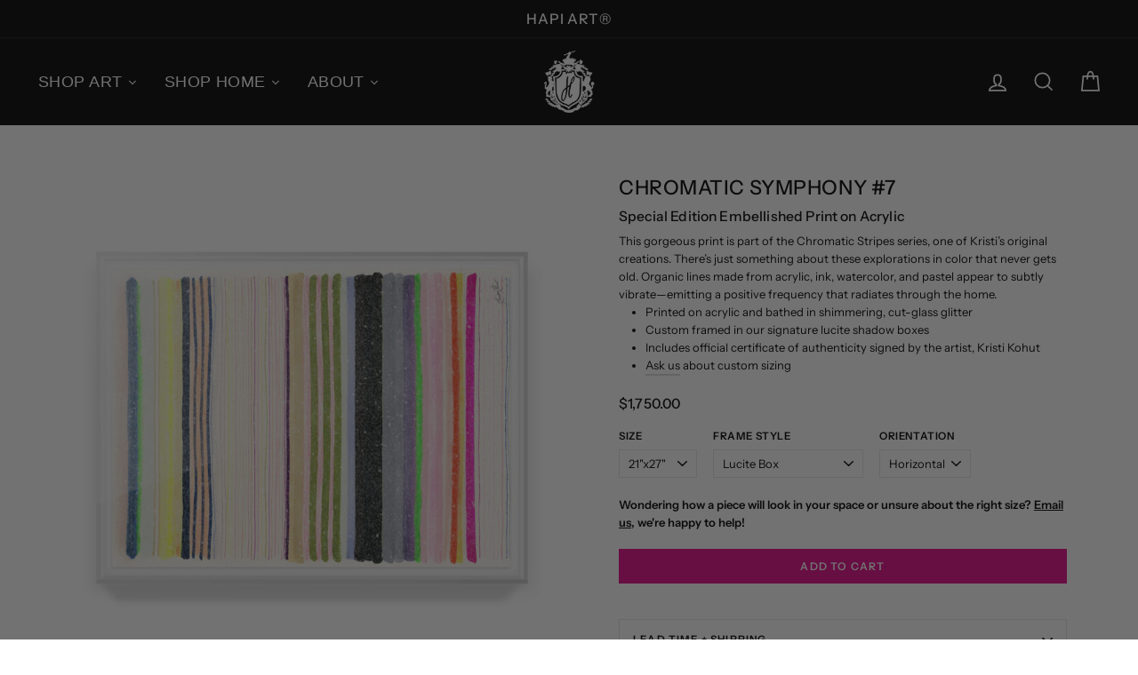

--- FILE ---
content_type: text/html; charset=utf-8
request_url: https://hapiart.com/products/chromatic-symphony-7-embellished-print
body_size: 73466
content:
<!doctype html>
<html data-template="product.embellished-prints" class="no-js" lang="en">
  <head>

               <script type='text/javascript'>var easylockdownLocationDisabled = true;</script> <script type='text/javascript' src='//hapiart.com/apps/easylockdown/easylockdown-1.0.8.min.js' data-no-instant></script> <script type='text/javascript'>if( typeof InstantClick == 'object' ) easylockdown.clearData();</script> <style type="text/css">#easylockdown-password-form{padding:30px 0;text-align:center}#easylockdown-wrapper,.easylockdown-form-holder{display:inline-block}#easylockdown-password{vertical-align:top;margin-bottom:16px;padding:8px 15px;line-height:1.2em;outline:0;box-shadow:none}#easylockdown-password-error{display:none;color:#fb8077;text-align:left}#easylockdown-password-error.easylockdown-error{border:1px solid #fb8077}#easylockdown-password-form-button:not(.easylockdown-native-styles){vertical-align:top;display:inline-block!important;height:auto!important;padding:8px 15px;background:#777;border-radius:3px;color:#fff!important;line-height:1.2em;text-decoration:none!important}.easylockdown-instantclick-fix,.easylockdown-item-selector{position:absolute;z-index:-999;display:none;height:0;width:0;font-size:0;line-height:0}.easylockdown-collection-item[data-eld-loc-can],.easylockdown-item-selector+*,.easylockdown-item[data-eld-loc-can]{display:none}.easylockdown404-content-container{padding:50px;text-align:center}.easylockdown404-title-holder .easylockdown-title-404{display:block;margin:0 0 1rem;font-size:2rem;line-height:2.5rem}</style> 
















<script type='text/javascript'>
  if( typeof easylockdown == 'object' ) {
    easylockdown.localeRootUrl = '';
    easylockdown.routerByLocation(); 

    easylockdown.onReady(function(e){
      easylockdown.hideAllLinks();
    });
  }
</script>

<style>
  #PageContainer:has(#easylockdown-password-form) .transition-body .main-content {
    display: none !important;
  }
</style>

    <meta name="facebook-domain-verification" content="wpzb79jerlucukm4c299e3weu24247">

    <meta charset="utf-8">
    <meta http-equiv="X-UA-Compatible" content="IE=edge,chrome=1">
    <meta name="viewport" content="width=device-width,initial-scale=1">
    <meta name="theme-color" content="#000000">
    <link rel="canonical" href="https://hapiart.com/products/chromatic-symphony-7-embellished-print">
    <link rel="canonical" href="https://hapiart.com/products/chromatic-symphony-7-embellished-print">
    <link rel="preconnect" href="https://cdn.shopify.com">
    <link rel="preconnect" href="https://fonts.shopifycdn.com">
    <link rel="dns-prefetch" href="https://productreviews.shopifycdn.com">
    <link rel="dns-prefetch" href="https://ajax.googleapis.com">
    <link rel="dns-prefetch" href="https://maps.googleapis.com">
    <link rel="dns-prefetch" href="https://maps.gstatic.com"><link rel="shortcut icon" href="//hapiart.com/cdn/shop/files/favicon_181b207e-cb80-428f-9226-1279ce5b54c4_32x32.jpg?v=1614330470" type="image/png"><title>Chromatic Symphony #7 Embellished Print | Hapi Art by artist Kristi Ko
&ndash; Hapi Art®️
</title>
<meta name="description" content="Luxury embellished fine art print featuring Chromatic Symphony #7 Embellished Print by Hapi Art and artist Kristi Kohut, bathed in cut glass glitter and sparkle."><meta property="og:site_name" content="Hapi Art®️">
  <meta property="og:url" content="https://hapiart.com/products/chromatic-symphony-7-embellished-print">
  <meta property="og:title" content="Chromatic Symphony #7 Embellished Print">
  <meta property="og:type" content="product">
  <meta property="og:description" content="Luxury embellished fine art print featuring Chromatic Symphony #7 Embellished Print by Hapi Art and artist Kristi Kohut, bathed in cut glass glitter and sparkle."><meta property="og:image" content="http://hapiart.com/cdn/shop/products/hapi-art-fine-art-print-chromatic-symphony-7_06_1200x1200.jpg?v=1678303208"><meta property="og:image" content="http://hapiart.com/cdn/shop/products/hapi-art-fine-art-print-chromatic-symphony-7_08_1200x1200.jpg?v=1678303208"><meta property="og:image" content="http://hapiart.com/cdn/shop/products/hapi-art-fine-art-print-chromatic-symphony-7_15_1200x1200.jpg?v=1678303220">
  <meta property="og:image:secure_url" content="https://hapiart.com/cdn/shop/products/hapi-art-fine-art-print-chromatic-symphony-7_06_1200x1200.jpg?v=1678303208"><meta property="og:image:secure_url" content="https://hapiart.com/cdn/shop/products/hapi-art-fine-art-print-chromatic-symphony-7_08_1200x1200.jpg?v=1678303208"><meta property="og:image:secure_url" content="https://hapiart.com/cdn/shop/products/hapi-art-fine-art-print-chromatic-symphony-7_15_1200x1200.jpg?v=1678303220">
  <meta name="twitter:site" content="@">
  <meta name="twitter:card" content="summary_large_image">
  <meta name="twitter:title" content="Chromatic Symphony #7 Embellished Print">
  <meta name="twitter:description" content="Luxury embellished fine art print featuring Chromatic Symphony #7 Embellished Print by Hapi Art and artist Kristi Kohut, bathed in cut glass glitter and sparkle.">
<style data-shopify>@font-face {
  font-family: "Instrument Sans";
  font-weight: 500;
  font-style: normal;
  font-display: swap;
  src: url("//hapiart.com/cdn/fonts/instrument_sans/instrumentsans_n5.1ce463e1cc056566f977610764d93d4704464858.woff2") format("woff2"),
       url("//hapiart.com/cdn/fonts/instrument_sans/instrumentsans_n5.9079eb7bba230c9d8d8d3a7d101aa9d9f40b6d14.woff") format("woff");
}

  @font-face {
  font-family: "Instrument Sans";
  font-weight: 400;
  font-style: normal;
  font-display: swap;
  src: url("//hapiart.com/cdn/fonts/instrument_sans/instrumentsans_n4.db86542ae5e1596dbdb28c279ae6c2086c4c5bfa.woff2") format("woff2"),
       url("//hapiart.com/cdn/fonts/instrument_sans/instrumentsans_n4.510f1b081e58d08c30978f465518799851ef6d8b.woff") format("woff");
}

  @font-face {
  font-family: "Instrument Sans";
  font-weight: 500;
  font-style: normal;
  font-display: swap;
  src: url("//hapiart.com/cdn/fonts/instrument_sans/instrumentsans_n5.1ce463e1cc056566f977610764d93d4704464858.woff2") format("woff2"),
       url("//hapiart.com/cdn/fonts/instrument_sans/instrumentsans_n5.9079eb7bba230c9d8d8d3a7d101aa9d9f40b6d14.woff") format("woff");
}

  @font-face {
  font-family: "Instrument Sans";
  font-weight: 600;
  font-style: normal;
  font-display: swap;
  src: url("//hapiart.com/cdn/fonts/instrument_sans/instrumentsans_n6.27dc66245013a6f7f317d383a3cc9a0c347fb42d.woff2") format("woff2"),
       url("//hapiart.com/cdn/fonts/instrument_sans/instrumentsans_n6.1a71efbeeb140ec495af80aad612ad55e19e6d0e.woff") format("woff");
}

  @font-face {
  font-family: "Instrument Sans";
  font-weight: 400;
  font-style: italic;
  font-display: swap;
  src: url("//hapiart.com/cdn/fonts/instrument_sans/instrumentsans_i4.028d3c3cd8d085648c808ceb20cd2fd1eb3560e5.woff2") format("woff2"),
       url("//hapiart.com/cdn/fonts/instrument_sans/instrumentsans_i4.7e90d82df8dee29a99237cd19cc529d2206706a2.woff") format("woff");
}

  @font-face {
  font-family: "Instrument Sans";
  font-weight: 600;
  font-style: italic;
  font-display: swap;
  src: url("//hapiart.com/cdn/fonts/instrument_sans/instrumentsans_i6.ba8063f6adfa1e7ffe690cc5efa600a1e0a8ec32.woff2") format("woff2"),
       url("//hapiart.com/cdn/fonts/instrument_sans/instrumentsans_i6.a5bb29b76a0bb820ddaa9417675a5d0bafaa8c1f.woff") format("woff");
}

</style><link href="//hapiart.com/cdn/shop/t/44/assets/theme.css?v=11848648028086307601764172320" rel="stylesheet" type="text/css" media="all" />
<style data-shopify>:root {
    --typeHeaderPrimary: "Instrument Sans";
    --typeHeaderFallback: sans-serif;
    --typeHeaderSize: 32px;
    --typeHeaderWeight: 500;
    --typeHeaderLineHeight: 1.4;
    --typeHeaderSpacing: 0.025em;

    --typeBasePrimary:"Instrument Sans";
    --typeBaseFallback:sans-serif;
    --typeBaseSize: 13px;
    --typeBaseWeight: 400;
    --typeBaseSpacing: 0.0em;
    --typeBaseLineHeight: 1.6;

    --typeCollectionTitle: 18px;

    --iconWeight: 4px;
    --iconLinecaps: miter;

    
      --buttonRadius: 0px;
    

    --colorGridOverlayOpacity: 0.1;
  }
}</style><script>
      document.documentElement.className = document.documentElement.className.replace('no-js', 'js');

      window.theme = window.theme || {};
      theme.routes = {
        cart: "/cart",
        cartAdd: "/cart/add.js",
        cartChange: "/cart/change"
      };
      theme.strings = {
        soldOut: "Sold Out",
        unavailable: "Unavailable",
        stockLabel: "Only [count] items in stock!",
        willNotShipUntil: "Will not ship until [date]",
        willBeInStockAfter: "Will be in stock after [date]",
        waitingForStock: "Inventory on the way",
        savePrice: "Save [saved_amount]",
        cartEmpty: "Your bag is currently empty.",
        cartTermsConfirmation: "You must agree with the terms and conditions of sales to check out"
      };
      theme.settings = {
        dynamicVariantsEnable: true,
        dynamicVariantType: "dropdown",
        cartType: "page",
        moneyFormat: "${{amount}}",
        saveType: "dollar",
        recentlyViewedEnabled: false,
        predictiveSearch: true,
        predictiveSearchType: "product",
        inventoryThreshold: 0,
        quickView: false,
        themeName: 'Impulse',
        themeVersion: "3.4.0"
      };
    </script>

    <!-- starapps_scripts_start -->
    <!-- This code is automatically managed by StarApps Studio -->
    <!-- Please contact support@starapps.studio for any help -->
    <script type="application/json" sa-language-info="true" data-no-instant="true">{"current_language":"en", "default_language":"en"}</script>
    <!-- starapps_scripts_end -->
    <script>window.performance && window.performance.mark && window.performance.mark('shopify.content_for_header.start');</script><meta name="google-site-verification" content="gg9mpAlVPiBD1DsIHssY_aILHu04vau8Qx_p7ChiNs8">
<meta name="facebook-domain-verification" content="md4eaxd3fk9l9iin8sh1t9mmzdqasf">
<meta name="facebook-domain-verification" content="wpzb79jerlucukm4c299e3weu24247">
<meta name="facebook-domain-verification" content="70r42lbk5hwuy1ij84aaene57p3kjj">
<meta id="shopify-digital-wallet" name="shopify-digital-wallet" content="/41206907043/digital_wallets/dialog">
<meta name="shopify-checkout-api-token" content="7e845523cf551afab1e6b960ff30893d">
<meta id="in-context-paypal-metadata" data-shop-id="41206907043" data-venmo-supported="false" data-environment="production" data-locale="en_US" data-paypal-v4="true" data-currency="USD">
<link rel="alternate" type="application/json+oembed" href="https://hapiart.com/products/chromatic-symphony-7-embellished-print.oembed">
<script async="async" src="/checkouts/internal/preloads.js?locale=en-US"></script>
<link rel="preconnect" href="https://shop.app" crossorigin="anonymous">
<script async="async" src="https://shop.app/checkouts/internal/preloads.js?locale=en-US&shop_id=41206907043" crossorigin="anonymous"></script>
<script id="apple-pay-shop-capabilities" type="application/json">{"shopId":41206907043,"countryCode":"US","currencyCode":"USD","merchantCapabilities":["supports3DS"],"merchantId":"gid:\/\/shopify\/Shop\/41206907043","merchantName":"Hapi Art®️","requiredBillingContactFields":["postalAddress","email","phone"],"requiredShippingContactFields":["postalAddress","email","phone"],"shippingType":"shipping","supportedNetworks":["visa","masterCard","amex","discover","elo","jcb"],"total":{"type":"pending","label":"Hapi Art®️","amount":"1.00"},"shopifyPaymentsEnabled":true,"supportsSubscriptions":true}</script>
<script id="shopify-features" type="application/json">{"accessToken":"7e845523cf551afab1e6b960ff30893d","betas":["rich-media-storefront-analytics"],"domain":"hapiart.com","predictiveSearch":true,"shopId":41206907043,"locale":"en"}</script>
<script>var Shopify = Shopify || {};
Shopify.shop = "hapi-art-by-kristi-kohut.myshopify.com";
Shopify.locale = "en";
Shopify.currency = {"active":"USD","rate":"1.0"};
Shopify.country = "US";
Shopify.theme = {"name":"New Homepage (Manage Lock) W - Power Tools 2.0","id":141978796251,"schema_name":"Impulse","schema_version":"3.4.0","theme_store_id":null,"role":"main"};
Shopify.theme.handle = "null";
Shopify.theme.style = {"id":null,"handle":null};
Shopify.cdnHost = "hapiart.com/cdn";
Shopify.routes = Shopify.routes || {};
Shopify.routes.root = "/";</script>
<script type="module">!function(o){(o.Shopify=o.Shopify||{}).modules=!0}(window);</script>
<script>!function(o){function n(){var o=[];function n(){o.push(Array.prototype.slice.apply(arguments))}return n.q=o,n}var t=o.Shopify=o.Shopify||{};t.loadFeatures=n(),t.autoloadFeatures=n()}(window);</script>
<script>
  window.ShopifyPay = window.ShopifyPay || {};
  window.ShopifyPay.apiHost = "shop.app\/pay";
  window.ShopifyPay.redirectState = null;
</script>
<script id="shop-js-analytics" type="application/json">{"pageType":"product"}</script>
<script defer="defer" async type="module" src="//hapiart.com/cdn/shopifycloud/shop-js/modules/v2/client.init-shop-cart-sync_C5BV16lS.en.esm.js"></script>
<script defer="defer" async type="module" src="//hapiart.com/cdn/shopifycloud/shop-js/modules/v2/chunk.common_CygWptCX.esm.js"></script>
<script type="module">
  await import("//hapiart.com/cdn/shopifycloud/shop-js/modules/v2/client.init-shop-cart-sync_C5BV16lS.en.esm.js");
await import("//hapiart.com/cdn/shopifycloud/shop-js/modules/v2/chunk.common_CygWptCX.esm.js");

  window.Shopify.SignInWithShop?.initShopCartSync?.({"fedCMEnabled":true,"windoidEnabled":true});

</script>
<script>
  window.Shopify = window.Shopify || {};
  if (!window.Shopify.featureAssets) window.Shopify.featureAssets = {};
  window.Shopify.featureAssets['shop-js'] = {"shop-cart-sync":["modules/v2/client.shop-cart-sync_ZFArdW7E.en.esm.js","modules/v2/chunk.common_CygWptCX.esm.js"],"init-fed-cm":["modules/v2/client.init-fed-cm_CmiC4vf6.en.esm.js","modules/v2/chunk.common_CygWptCX.esm.js"],"shop-button":["modules/v2/client.shop-button_tlx5R9nI.en.esm.js","modules/v2/chunk.common_CygWptCX.esm.js"],"shop-cash-offers":["modules/v2/client.shop-cash-offers_DOA2yAJr.en.esm.js","modules/v2/chunk.common_CygWptCX.esm.js","modules/v2/chunk.modal_D71HUcav.esm.js"],"init-windoid":["modules/v2/client.init-windoid_sURxWdc1.en.esm.js","modules/v2/chunk.common_CygWptCX.esm.js"],"shop-toast-manager":["modules/v2/client.shop-toast-manager_ClPi3nE9.en.esm.js","modules/v2/chunk.common_CygWptCX.esm.js"],"init-shop-email-lookup-coordinator":["modules/v2/client.init-shop-email-lookup-coordinator_B8hsDcYM.en.esm.js","modules/v2/chunk.common_CygWptCX.esm.js"],"init-shop-cart-sync":["modules/v2/client.init-shop-cart-sync_C5BV16lS.en.esm.js","modules/v2/chunk.common_CygWptCX.esm.js"],"avatar":["modules/v2/client.avatar_BTnouDA3.en.esm.js"],"pay-button":["modules/v2/client.pay-button_FdsNuTd3.en.esm.js","modules/v2/chunk.common_CygWptCX.esm.js"],"init-customer-accounts":["modules/v2/client.init-customer-accounts_DxDtT_ad.en.esm.js","modules/v2/client.shop-login-button_C5VAVYt1.en.esm.js","modules/v2/chunk.common_CygWptCX.esm.js","modules/v2/chunk.modal_D71HUcav.esm.js"],"init-shop-for-new-customer-accounts":["modules/v2/client.init-shop-for-new-customer-accounts_ChsxoAhi.en.esm.js","modules/v2/client.shop-login-button_C5VAVYt1.en.esm.js","modules/v2/chunk.common_CygWptCX.esm.js","modules/v2/chunk.modal_D71HUcav.esm.js"],"shop-login-button":["modules/v2/client.shop-login-button_C5VAVYt1.en.esm.js","modules/v2/chunk.common_CygWptCX.esm.js","modules/v2/chunk.modal_D71HUcav.esm.js"],"init-customer-accounts-sign-up":["modules/v2/client.init-customer-accounts-sign-up_CPSyQ0Tj.en.esm.js","modules/v2/client.shop-login-button_C5VAVYt1.en.esm.js","modules/v2/chunk.common_CygWptCX.esm.js","modules/v2/chunk.modal_D71HUcav.esm.js"],"shop-follow-button":["modules/v2/client.shop-follow-button_Cva4Ekp9.en.esm.js","modules/v2/chunk.common_CygWptCX.esm.js","modules/v2/chunk.modal_D71HUcav.esm.js"],"checkout-modal":["modules/v2/client.checkout-modal_BPM8l0SH.en.esm.js","modules/v2/chunk.common_CygWptCX.esm.js","modules/v2/chunk.modal_D71HUcav.esm.js"],"lead-capture":["modules/v2/client.lead-capture_Bi8yE_yS.en.esm.js","modules/v2/chunk.common_CygWptCX.esm.js","modules/v2/chunk.modal_D71HUcav.esm.js"],"shop-login":["modules/v2/client.shop-login_D6lNrXab.en.esm.js","modules/v2/chunk.common_CygWptCX.esm.js","modules/v2/chunk.modal_D71HUcav.esm.js"],"payment-terms":["modules/v2/client.payment-terms_CZxnsJam.en.esm.js","modules/v2/chunk.common_CygWptCX.esm.js","modules/v2/chunk.modal_D71HUcav.esm.js"]};
</script>
<script>(function() {
  var isLoaded = false;
  function asyncLoad() {
    if (isLoaded) return;
    isLoaded = true;
    var urls = ["https:\/\/aura-apps.com\/shoppable\/engine\/js\/addons\/shoppable_gallery\/shoppable_gallery.js?shop=hapi-art-by-kristi-kohut.myshopify.com","https:\/\/str.rise-ai.com\/?shop=hapi-art-by-kristi-kohut.myshopify.com","https:\/\/strn.rise-ai.com\/?shop=hapi-art-by-kristi-kohut.myshopify.com","https:\/\/aura-apps.com\/shoppable\/engine\/js\/addons\/shoppable_gallery\/shoppable_gallery.js?shop=hapi-art-by-kristi-kohut.myshopify.com","https:\/\/cdn.sesami.co\/shopify.js?shop=hapi-art-by-kristi-kohut.myshopify.com","https:\/\/cdn.calconic.com\/static\/js\/calconic.min.js?shop=hapi-art-by-kristi-kohut.myshopify.com","https:\/\/cdn.calconic.com\/static\/js\/calconic.cart.min.js?shop=hapi-art-by-kristi-kohut.myshopify.com","https:\/\/dr4qe3ddw9y32.cloudfront.net\/awin-shopify-integration-code.js?advertiserid=107764\u0026v=shopifyApp_1.1.7\u0026shop=hapi-art-by-kristi-kohut.myshopify.com","https:\/\/feed.omegacommerce.com\/js\/init.js?shop=hapi-art-by-kristi-kohut.myshopify.com","https:\/\/orderstatus.w3apps.co\/js\/orderlookup.js?shop=hapi-art-by-kristi-kohut.myshopify.com"];
    for (var i = 0; i < urls.length; i++) {
      var s = document.createElement('script');
      s.type = 'text/javascript';
      s.async = true;
      s.src = urls[i];
      var x = document.getElementsByTagName('script')[0];
      x.parentNode.insertBefore(s, x);
    }
  };
  if(window.attachEvent) {
    window.attachEvent('onload', asyncLoad);
  } else {
    window.addEventListener('load', asyncLoad, false);
  }
})();</script>
<script id="__st">var __st={"a":41206907043,"offset":-21600,"reqid":"c5f3b9d5-08f1-48b4-906d-41a9d23ceac6-1768817192","pageurl":"hapiart.com\/products\/chromatic-symphony-7-embellished-print","u":"94b6588d7002","p":"product","rtyp":"product","rid":7986662506715};</script>
<script>window.ShopifyPaypalV4VisibilityTracking = true;</script>
<script id="captcha-bootstrap">!function(){'use strict';const t='contact',e='account',n='new_comment',o=[[t,t],['blogs',n],['comments',n],[t,'customer']],c=[[e,'customer_login'],[e,'guest_login'],[e,'recover_customer_password'],[e,'create_customer']],r=t=>t.map((([t,e])=>`form[action*='/${t}']:not([data-nocaptcha='true']) input[name='form_type'][value='${e}']`)).join(','),a=t=>()=>t?[...document.querySelectorAll(t)].map((t=>t.form)):[];function s(){const t=[...o],e=r(t);return a(e)}const i='password',u='form_key',d=['recaptcha-v3-token','g-recaptcha-response','h-captcha-response',i],f=()=>{try{return window.sessionStorage}catch{return}},m='__shopify_v',_=t=>t.elements[u];function p(t,e,n=!1){try{const o=window.sessionStorage,c=JSON.parse(o.getItem(e)),{data:r}=function(t){const{data:e,action:n}=t;return t[m]||n?{data:e,action:n}:{data:t,action:n}}(c);for(const[e,n]of Object.entries(r))t.elements[e]&&(t.elements[e].value=n);n&&o.removeItem(e)}catch(o){console.error('form repopulation failed',{error:o})}}const l='form_type',E='cptcha';function T(t){t.dataset[E]=!0}const w=window,h=w.document,L='Shopify',v='ce_forms',y='captcha';let A=!1;((t,e)=>{const n=(g='f06e6c50-85a8-45c8-87d0-21a2b65856fe',I='https://cdn.shopify.com/shopifycloud/storefront-forms-hcaptcha/ce_storefront_forms_captcha_hcaptcha.v1.5.2.iife.js',D={infoText:'Protected by hCaptcha',privacyText:'Privacy',termsText:'Terms'},(t,e,n)=>{const o=w[L][v],c=o.bindForm;if(c)return c(t,g,e,D).then(n);var r;o.q.push([[t,g,e,D],n]),r=I,A||(h.body.append(Object.assign(h.createElement('script'),{id:'captcha-provider',async:!0,src:r})),A=!0)});var g,I,D;w[L]=w[L]||{},w[L][v]=w[L][v]||{},w[L][v].q=[],w[L][y]=w[L][y]||{},w[L][y].protect=function(t,e){n(t,void 0,e),T(t)},Object.freeze(w[L][y]),function(t,e,n,w,h,L){const[v,y,A,g]=function(t,e,n){const i=e?o:[],u=t?c:[],d=[...i,...u],f=r(d),m=r(i),_=r(d.filter((([t,e])=>n.includes(e))));return[a(f),a(m),a(_),s()]}(w,h,L),I=t=>{const e=t.target;return e instanceof HTMLFormElement?e:e&&e.form},D=t=>v().includes(t);t.addEventListener('submit',(t=>{const e=I(t);if(!e)return;const n=D(e)&&!e.dataset.hcaptchaBound&&!e.dataset.recaptchaBound,o=_(e),c=g().includes(e)&&(!o||!o.value);(n||c)&&t.preventDefault(),c&&!n&&(function(t){try{if(!f())return;!function(t){const e=f();if(!e)return;const n=_(t);if(!n)return;const o=n.value;o&&e.removeItem(o)}(t);const e=Array.from(Array(32),(()=>Math.random().toString(36)[2])).join('');!function(t,e){_(t)||t.append(Object.assign(document.createElement('input'),{type:'hidden',name:u})),t.elements[u].value=e}(t,e),function(t,e){const n=f();if(!n)return;const o=[...t.querySelectorAll(`input[type='${i}']`)].map((({name:t})=>t)),c=[...d,...o],r={};for(const[a,s]of new FormData(t).entries())c.includes(a)||(r[a]=s);n.setItem(e,JSON.stringify({[m]:1,action:t.action,data:r}))}(t,e)}catch(e){console.error('failed to persist form',e)}}(e),e.submit())}));const S=(t,e)=>{t&&!t.dataset[E]&&(n(t,e.some((e=>e===t))),T(t))};for(const o of['focusin','change'])t.addEventListener(o,(t=>{const e=I(t);D(e)&&S(e,y())}));const B=e.get('form_key'),M=e.get(l),P=B&&M;t.addEventListener('DOMContentLoaded',(()=>{const t=y();if(P)for(const e of t)e.elements[l].value===M&&p(e,B);[...new Set([...A(),...v().filter((t=>'true'===t.dataset.shopifyCaptcha))])].forEach((e=>S(e,t)))}))}(h,new URLSearchParams(w.location.search),n,t,e,['guest_login'])})(!0,!0)}();</script>
<script integrity="sha256-4kQ18oKyAcykRKYeNunJcIwy7WH5gtpwJnB7kiuLZ1E=" data-source-attribution="shopify.loadfeatures" defer="defer" src="//hapiart.com/cdn/shopifycloud/storefront/assets/storefront/load_feature-a0a9edcb.js" crossorigin="anonymous"></script>
<script crossorigin="anonymous" defer="defer" src="//hapiart.com/cdn/shopifycloud/storefront/assets/shopify_pay/storefront-65b4c6d7.js?v=20250812"></script>
<script data-source-attribution="shopify.dynamic_checkout.dynamic.init">var Shopify=Shopify||{};Shopify.PaymentButton=Shopify.PaymentButton||{isStorefrontPortableWallets:!0,init:function(){window.Shopify.PaymentButton.init=function(){};var t=document.createElement("script");t.src="https://hapiart.com/cdn/shopifycloud/portable-wallets/latest/portable-wallets.en.js",t.type="module",document.head.appendChild(t)}};
</script>
<script data-source-attribution="shopify.dynamic_checkout.buyer_consent">
  function portableWalletsHideBuyerConsent(e){var t=document.getElementById("shopify-buyer-consent"),n=document.getElementById("shopify-subscription-policy-button");t&&n&&(t.classList.add("hidden"),t.setAttribute("aria-hidden","true"),n.removeEventListener("click",e))}function portableWalletsShowBuyerConsent(e){var t=document.getElementById("shopify-buyer-consent"),n=document.getElementById("shopify-subscription-policy-button");t&&n&&(t.classList.remove("hidden"),t.removeAttribute("aria-hidden"),n.addEventListener("click",e))}window.Shopify?.PaymentButton&&(window.Shopify.PaymentButton.hideBuyerConsent=portableWalletsHideBuyerConsent,window.Shopify.PaymentButton.showBuyerConsent=portableWalletsShowBuyerConsent);
</script>
<script data-source-attribution="shopify.dynamic_checkout.cart.bootstrap">document.addEventListener("DOMContentLoaded",(function(){function t(){return document.querySelector("shopify-accelerated-checkout-cart, shopify-accelerated-checkout")}if(t())Shopify.PaymentButton.init();else{new MutationObserver((function(e,n){t()&&(Shopify.PaymentButton.init(),n.disconnect())})).observe(document.body,{childList:!0,subtree:!0})}}));
</script>
<link id="shopify-accelerated-checkout-styles" rel="stylesheet" media="screen" href="https://hapiart.com/cdn/shopifycloud/portable-wallets/latest/accelerated-checkout-backwards-compat.css" crossorigin="anonymous">
<style id="shopify-accelerated-checkout-cart">
        #shopify-buyer-consent {
  margin-top: 1em;
  display: inline-block;
  width: 100%;
}

#shopify-buyer-consent.hidden {
  display: none;
}

#shopify-subscription-policy-button {
  background: none;
  border: none;
  padding: 0;
  text-decoration: underline;
  font-size: inherit;
  cursor: pointer;
}

#shopify-subscription-policy-button::before {
  box-shadow: none;
}

      </style>

<script>window.performance && window.performance.mark && window.performance.mark('shopify.content_for_header.end');</script>

    <script src="//hapiart.com/cdn/shop/t/44/assets/vendor-scripts-v7.js" defer="defer"></script><link
        rel="preload"
        as="style"
        href="//hapiart.com/cdn/shop/t/44/assets/currency-flags.css?v=75482696549506390791715650017"
        onload="this.onload=null;this.rel='stylesheet'"
      >
      <noscript><link rel="stylesheet" href="//hapiart.com/cdn/shop/t/44/assets/currency-flags.css?v=75482696549506390791715650017"></noscript><script src="//hapiart.com/cdn/shop/t/44/assets/theme.js?v=183831833751458066161764114539" defer="defer"></script><script
      src="https://code.jquery.com/jquery-3.5.1.min.js"
      integrity="sha256-9/aliU8dGd2tb6OSsuzixeV4y/faTqgFtohetphbbj0="
      crossorigin="anonymous"
    ></script>

    <script src="https://www.dwin1.com/19038.js" type="text/javascript" defer="defer"></script>

    

    <script src="//hapiart.com/cdn/shop/t/44/assets/variable-products.js?v=179511138703417049171715650016" type="text/javascript" defer></script>

    <script> window.sd__PreorderUniqueData ={"preorderSetting":{"pre_badges":"No","force_preorder":null,"badge_text":"Pre-Order","badge_bk":"FF1919","badge_color":"ffffff","badgeShape":"Rectangle","badgePosition":"top_right","badge_text_size":"11","animateclass":"hvr-no","global_preorderlimit":"","button_text":"PRE-ORDER","button_message":"AVAILABLE SOON","nopreordermessage":"No Pre-Order for this product","mode":"hover","position":"tooltip-bottom","button_color":"#000000","button_text_color":"#FFFFFF","button_text_size":"14px","button_font_weight":"600","button_width":"100%","button_top_margin":"5px","button_radius":"0px","tooltip_bkcolor":"#000000","tooltip_opt":"No","tooltip_textcolor":"#FFFFFF","custom_note":"Pre-order Product","custom_note_label":"Note","qty_limit":"","qty_check":"No","error_customer_msg":"Sorry..!! This much quantity is not available. You can avail maximum <PROQTY>","enable_country":"","location_enable":"No","error_message_geo":"Sorry !!! No Pre-Order available at this location.","mandatory_for_customers":"No","customer_delivery_date_feature":"No","customer_delivery_time_feature":"No","customer_delivery_label":"Schedule Delivery"},"developerSetting":{"formselector":"form.product-single__form","buttonselector":"button.add-to-cart","variantselector1":".product__variant, select:not(.selectoption_id,.product-form__quantity, .delivery_time, #product-quantity-select), .single-option-selector, input[name=\"Size\"], .ProductForm__Variants .ProductForm__Option input[type=\"radio\"], .variant-group input[type=\"radio\"], .swatch input[type=\"radio\"]","variantselector2":"input[name=\"quantity\"]","variantselector3":"","tags_badges":"","badges_allpages":"","badges_allpages_hide_attr":"","checkoutattr":"input[name=\"checkout\"], button[name=\"checkout\"]","subtotalclass":".grid--full.cart__row--table","partialtext":"50% deposit due now:","remainingtext":"Balance due before shipment:","drawerbuttonattr":"#drawer input[name=\"checkout\"], #drawer button[name=\"checkout\"], .Drawer button[name=\"checkout\"]","drawersubtotal":"","drawerevents":".sd_preorder, header a[href=\"\/cart\"]","remainingenable":"Yes"},"generalSetting":{"counter_theme":"sd_counter1","comingsoontext":"Coming Soon","notify_autosent":"no_disable","coupon_option":"No","account_coupon":"No","auto_coupon":"No","shipping1":"No","shipping2":"No","tax_1":"No","tax_2":"No","com_badges":null,"com_badge_text":"Coming-Soon","com_badge_bk":"FF1919","com_badge_color":"ffff","com_badge_text_size":"11px","comBadgeShape":"Rectangle","comBadgePosition":"top_right","enable_favicon":"No","favbgcolor":"FFFFFF","favtxtcolor":"FFFFFF","preorder_mode":"mode1","global_preorderlimit":"","mixed_cart":"No","mixed_cart_mode":"inline","mixed_cart_heading":"Warning: you have split-payment and full-payment products in your cart","mixed_cart_content":"Shipment of your in-stock items may be delayed until your pre-order item is ready for shipping.","counter_days":"Days","counter_hours":"Hours","counter_minutes":"Minutes","counter_seconds":"Seconds"},"notifySetting":{"enablenotify":"No","notify_type":"slide","notifylinktext":"Notify me","sd_notifybuttontext":"Notify me","notifylinktextcolor":"000","notifylink_bkcolor":"fff","notify_textalign":"left","notify_link_txtsize":"14","notify_link_deco":"underline","notify_link_weight":"normal","en_inject":"No","selectinject":"Inject after","injectevent":"CLASS","injectvalue":"sd-advanced-preorder"},"partialSettings":{"payment_type_text":"How would you like to pay?","full_partial":"No","fullpay_text":"Pay Full Amount","partialpay_text":"Pay 50% Deposit","cart_total":"No","total_text":"Partial Cart","checkout_text":"CHECKOUT WITH 50% DEPOSIT:","note_checkout1":"50% deposit payment (check your account page in store for balance payment)","note_checkout2":"Final 50% payment","full_note_checkout":"Full Payment of split-payment product","partial_cart":"No","partial_msg_txt":null,"account_login":"optional","fullpay_message_text":"Full payment due now:","partialpay_message_text":"50% due now:","fullpaybtntext":"Pay Full Amount","partialpaybtntext":"ADD TO CART","par_badges":"No","par_badge_text":"Partial-Order","par_badge_bk":"FF1919","par_badge_color":"ffff","par_badge_text_size":"11px","enabletimer":"No","timermsg":"Hurry Up !!","timertextcolor":"000","timerbkg":"ddd","timeralign":"left","timertextweight":"normal","timer":"25","timer_border":"none","timerborderpx":"1","timerbordercolor":"000","custom_priceonoff":"No","custom_paytext":"Custom Price"},"AccountPageSetting":{"float_button":"No"},"app":{"appenable":"Yes","memberplan":"premium","status_activation":"active","p_status_activation":null,"advanced_premium":null,"today_date_time":"2026-01-19","today_time":"04:06"}} </script>
		
    <!-- CPC -->
    <script src="https://ajax.googleapis.com/ajax/libs/jquery/3.5.1/jquery.min.js"></script>
    <!-- CPC -->
    <script src="https://calcapi.printgrid.io/shopify/calculator.js"></script>

    





    
  <link href="//hapiart.com/cdn/shop/t/44/assets/filter-menu.css?v=145651902698282232911715650071" rel="stylesheet" type="text/css" media="all" />
<script src="//hapiart.com/cdn/shop/t/44/assets/filter-menu.js?v=121436412604812436471715650017" type="text/javascript"></script>





<!-- BEGIN app block: shopify://apps/pagefly-page-builder/blocks/app-embed/83e179f7-59a0-4589-8c66-c0dddf959200 -->

<!-- BEGIN app snippet: pagefly-cro-ab-testing-main -->







<script>
  ;(function () {
    const url = new URL(window.location)
    const viewParam = url.searchParams.get('view')
    if (viewParam && viewParam.includes('variant-pf-')) {
      url.searchParams.set('pf_v', viewParam)
      url.searchParams.delete('view')
      window.history.replaceState({}, '', url)
    }
  })()
</script>



<script type='module'>
  
  window.PAGEFLY_CRO = window.PAGEFLY_CRO || {}

  window.PAGEFLY_CRO['data_debug'] = {
    original_template_suffix: "embellished-prints",
    allow_ab_test: false,
    ab_test_start_time: 0,
    ab_test_end_time: 0,
    today_date_time: 1768817192000,
  }
  window.PAGEFLY_CRO['GA4'] = { enabled: false}
</script>

<!-- END app snippet -->








  <script src='https://cdn.shopify.com/extensions/019bb4f9-aed6-78a3-be91-e9d44663e6bf/pagefly-page-builder-215/assets/pagefly-helper.js' defer='defer'></script>

  <script src='https://cdn.shopify.com/extensions/019bb4f9-aed6-78a3-be91-e9d44663e6bf/pagefly-page-builder-215/assets/pagefly-general-helper.js' defer='defer'></script>

  <script src='https://cdn.shopify.com/extensions/019bb4f9-aed6-78a3-be91-e9d44663e6bf/pagefly-page-builder-215/assets/pagefly-snap-slider.js' defer='defer'></script>

  <script src='https://cdn.shopify.com/extensions/019bb4f9-aed6-78a3-be91-e9d44663e6bf/pagefly-page-builder-215/assets/pagefly-slideshow-v3.js' defer='defer'></script>

  <script src='https://cdn.shopify.com/extensions/019bb4f9-aed6-78a3-be91-e9d44663e6bf/pagefly-page-builder-215/assets/pagefly-slideshow-v4.js' defer='defer'></script>

  <script src='https://cdn.shopify.com/extensions/019bb4f9-aed6-78a3-be91-e9d44663e6bf/pagefly-page-builder-215/assets/pagefly-glider.js' defer='defer'></script>

  <script src='https://cdn.shopify.com/extensions/019bb4f9-aed6-78a3-be91-e9d44663e6bf/pagefly-page-builder-215/assets/pagefly-slideshow-v1-v2.js' defer='defer'></script>

  <script src='https://cdn.shopify.com/extensions/019bb4f9-aed6-78a3-be91-e9d44663e6bf/pagefly-page-builder-215/assets/pagefly-product-media.js' defer='defer'></script>

  <script src='https://cdn.shopify.com/extensions/019bb4f9-aed6-78a3-be91-e9d44663e6bf/pagefly-page-builder-215/assets/pagefly-product.js' defer='defer'></script>


<script id='pagefly-helper-data' type='application/json'>
  {
    "page_optimization": {
      "assets_prefetching": false
    },
    "elements_asset_mapper": {
      "Accordion": "https://cdn.shopify.com/extensions/019bb4f9-aed6-78a3-be91-e9d44663e6bf/pagefly-page-builder-215/assets/pagefly-accordion.js",
      "Accordion3": "https://cdn.shopify.com/extensions/019bb4f9-aed6-78a3-be91-e9d44663e6bf/pagefly-page-builder-215/assets/pagefly-accordion3.js",
      "CountDown": "https://cdn.shopify.com/extensions/019bb4f9-aed6-78a3-be91-e9d44663e6bf/pagefly-page-builder-215/assets/pagefly-countdown.js",
      "GMap1": "https://cdn.shopify.com/extensions/019bb4f9-aed6-78a3-be91-e9d44663e6bf/pagefly-page-builder-215/assets/pagefly-gmap.js",
      "GMap2": "https://cdn.shopify.com/extensions/019bb4f9-aed6-78a3-be91-e9d44663e6bf/pagefly-page-builder-215/assets/pagefly-gmap.js",
      "GMapBasicV2": "https://cdn.shopify.com/extensions/019bb4f9-aed6-78a3-be91-e9d44663e6bf/pagefly-page-builder-215/assets/pagefly-gmap.js",
      "GMapAdvancedV2": "https://cdn.shopify.com/extensions/019bb4f9-aed6-78a3-be91-e9d44663e6bf/pagefly-page-builder-215/assets/pagefly-gmap.js",
      "HTML.Video": "https://cdn.shopify.com/extensions/019bb4f9-aed6-78a3-be91-e9d44663e6bf/pagefly-page-builder-215/assets/pagefly-htmlvideo.js",
      "HTML.Video2": "https://cdn.shopify.com/extensions/019bb4f9-aed6-78a3-be91-e9d44663e6bf/pagefly-page-builder-215/assets/pagefly-htmlvideo2.js",
      "HTML.Video3": "https://cdn.shopify.com/extensions/019bb4f9-aed6-78a3-be91-e9d44663e6bf/pagefly-page-builder-215/assets/pagefly-htmlvideo2.js",
      "BackgroundVideo": "https://cdn.shopify.com/extensions/019bb4f9-aed6-78a3-be91-e9d44663e6bf/pagefly-page-builder-215/assets/pagefly-htmlvideo2.js",
      "Instagram": "https://cdn.shopify.com/extensions/019bb4f9-aed6-78a3-be91-e9d44663e6bf/pagefly-page-builder-215/assets/pagefly-instagram.js",
      "Instagram2": "https://cdn.shopify.com/extensions/019bb4f9-aed6-78a3-be91-e9d44663e6bf/pagefly-page-builder-215/assets/pagefly-instagram.js",
      "Insta3": "https://cdn.shopify.com/extensions/019bb4f9-aed6-78a3-be91-e9d44663e6bf/pagefly-page-builder-215/assets/pagefly-instagram3.js",
      "Tabs": "https://cdn.shopify.com/extensions/019bb4f9-aed6-78a3-be91-e9d44663e6bf/pagefly-page-builder-215/assets/pagefly-tab.js",
      "Tabs3": "https://cdn.shopify.com/extensions/019bb4f9-aed6-78a3-be91-e9d44663e6bf/pagefly-page-builder-215/assets/pagefly-tab3.js",
      "ProductBox": "https://cdn.shopify.com/extensions/019bb4f9-aed6-78a3-be91-e9d44663e6bf/pagefly-page-builder-215/assets/pagefly-cart.js",
      "FBPageBox2": "https://cdn.shopify.com/extensions/019bb4f9-aed6-78a3-be91-e9d44663e6bf/pagefly-page-builder-215/assets/pagefly-facebook.js",
      "FBLikeButton2": "https://cdn.shopify.com/extensions/019bb4f9-aed6-78a3-be91-e9d44663e6bf/pagefly-page-builder-215/assets/pagefly-facebook.js",
      "TwitterFeed2": "https://cdn.shopify.com/extensions/019bb4f9-aed6-78a3-be91-e9d44663e6bf/pagefly-page-builder-215/assets/pagefly-twitter.js",
      "Paragraph4": "https://cdn.shopify.com/extensions/019bb4f9-aed6-78a3-be91-e9d44663e6bf/pagefly-page-builder-215/assets/pagefly-paragraph4.js",

      "AliReviews": "https://cdn.shopify.com/extensions/019bb4f9-aed6-78a3-be91-e9d44663e6bf/pagefly-page-builder-215/assets/pagefly-3rd-elements.js",
      "BackInStock": "https://cdn.shopify.com/extensions/019bb4f9-aed6-78a3-be91-e9d44663e6bf/pagefly-page-builder-215/assets/pagefly-3rd-elements.js",
      "GloboBackInStock": "https://cdn.shopify.com/extensions/019bb4f9-aed6-78a3-be91-e9d44663e6bf/pagefly-page-builder-215/assets/pagefly-3rd-elements.js",
      "GrowaveWishlist": "https://cdn.shopify.com/extensions/019bb4f9-aed6-78a3-be91-e9d44663e6bf/pagefly-page-builder-215/assets/pagefly-3rd-elements.js",
      "InfiniteOptionsShopPad": "https://cdn.shopify.com/extensions/019bb4f9-aed6-78a3-be91-e9d44663e6bf/pagefly-page-builder-215/assets/pagefly-3rd-elements.js",
      "InkybayProductPersonalizer": "https://cdn.shopify.com/extensions/019bb4f9-aed6-78a3-be91-e9d44663e6bf/pagefly-page-builder-215/assets/pagefly-3rd-elements.js",
      "LimeSpot": "https://cdn.shopify.com/extensions/019bb4f9-aed6-78a3-be91-e9d44663e6bf/pagefly-page-builder-215/assets/pagefly-3rd-elements.js",
      "Loox": "https://cdn.shopify.com/extensions/019bb4f9-aed6-78a3-be91-e9d44663e6bf/pagefly-page-builder-215/assets/pagefly-3rd-elements.js",
      "Opinew": "https://cdn.shopify.com/extensions/019bb4f9-aed6-78a3-be91-e9d44663e6bf/pagefly-page-builder-215/assets/pagefly-3rd-elements.js",
      "Powr": "https://cdn.shopify.com/extensions/019bb4f9-aed6-78a3-be91-e9d44663e6bf/pagefly-page-builder-215/assets/pagefly-3rd-elements.js",
      "ProductReviews": "https://cdn.shopify.com/extensions/019bb4f9-aed6-78a3-be91-e9d44663e6bf/pagefly-page-builder-215/assets/pagefly-3rd-elements.js",
      "PushOwl": "https://cdn.shopify.com/extensions/019bb4f9-aed6-78a3-be91-e9d44663e6bf/pagefly-page-builder-215/assets/pagefly-3rd-elements.js",
      "ReCharge": "https://cdn.shopify.com/extensions/019bb4f9-aed6-78a3-be91-e9d44663e6bf/pagefly-page-builder-215/assets/pagefly-3rd-elements.js",
      "Rivyo": "https://cdn.shopify.com/extensions/019bb4f9-aed6-78a3-be91-e9d44663e6bf/pagefly-page-builder-215/assets/pagefly-3rd-elements.js",
      "TrackingMore": "https://cdn.shopify.com/extensions/019bb4f9-aed6-78a3-be91-e9d44663e6bf/pagefly-page-builder-215/assets/pagefly-3rd-elements.js",
      "Vitals": "https://cdn.shopify.com/extensions/019bb4f9-aed6-78a3-be91-e9d44663e6bf/pagefly-page-builder-215/assets/pagefly-3rd-elements.js",
      "Wiser": "https://cdn.shopify.com/extensions/019bb4f9-aed6-78a3-be91-e9d44663e6bf/pagefly-page-builder-215/assets/pagefly-3rd-elements.js"
    },
    "custom_elements_mapper": {
      "pf-click-action-element": "https://cdn.shopify.com/extensions/019bb4f9-aed6-78a3-be91-e9d44663e6bf/pagefly-page-builder-215/assets/pagefly-click-action-element.js",
      "pf-dialog-element": "https://cdn.shopify.com/extensions/019bb4f9-aed6-78a3-be91-e9d44663e6bf/pagefly-page-builder-215/assets/pagefly-dialog-element.js"
    }
  }
</script>


<!-- END app block --><!-- BEGIN app block: shopify://apps/klaviyo-email-marketing-sms/blocks/klaviyo-onsite-embed/2632fe16-c075-4321-a88b-50b567f42507 -->












  <script async src="https://static.klaviyo.com/onsite/js/V2qycQ/klaviyo.js?company_id=V2qycQ"></script>
  <script>!function(){if(!window.klaviyo){window._klOnsite=window._klOnsite||[];try{window.klaviyo=new Proxy({},{get:function(n,i){return"push"===i?function(){var n;(n=window._klOnsite).push.apply(n,arguments)}:function(){for(var n=arguments.length,o=new Array(n),w=0;w<n;w++)o[w]=arguments[w];var t="function"==typeof o[o.length-1]?o.pop():void 0,e=new Promise((function(n){window._klOnsite.push([i].concat(o,[function(i){t&&t(i),n(i)}]))}));return e}}})}catch(n){window.klaviyo=window.klaviyo||[],window.klaviyo.push=function(){var n;(n=window._klOnsite).push.apply(n,arguments)}}}}();</script>

  
    <script id="viewed_product">
      if (item == null) {
        var _learnq = _learnq || [];

        var MetafieldReviews = null
        var MetafieldYotpoRating = null
        var MetafieldYotpoCount = null
        var MetafieldLooxRating = null
        var MetafieldLooxCount = null
        var okendoProduct = null
        var okendoProductReviewCount = null
        var okendoProductReviewAverageValue = null
        try {
          // The following fields are used for Customer Hub recently viewed in order to add reviews.
          // This information is not part of __kla_viewed. Instead, it is part of __kla_viewed_reviewed_items
          MetafieldReviews = {"rating_count":0};
          MetafieldYotpoRating = null
          MetafieldYotpoCount = null
          MetafieldLooxRating = null
          MetafieldLooxCount = null

          okendoProduct = null
          // If the okendo metafield is not legacy, it will error, which then requires the new json formatted data
          if (okendoProduct && 'error' in okendoProduct) {
            okendoProduct = null
          }
          okendoProductReviewCount = okendoProduct ? okendoProduct.reviewCount : null
          okendoProductReviewAverageValue = okendoProduct ? okendoProduct.reviewAverageValue : null
        } catch (error) {
          console.error('Error in Klaviyo onsite reviews tracking:', error);
        }

        var item = {
          Name: "Chromatic Symphony #7 Embellished Print",
          ProductID: 7986662506715,
          Categories: ["$$$","21\"x27\"","30\"x40\"","36\"x48\"","40\"x60\"","All","All Art","All Prints","Art","Art, not Studio Inventory","Embellished Prints","Lucite Box","Neon Pink Lucite Box","New Spring Releases","Non Gift Card","Not Holiday Vault","Peach Fuzz: Color of the Year","Pinks","Standard","Stripes"],
          ImageURL: "https://hapiart.com/cdn/shop/products/hapi-art-fine-art-print-chromatic-symphony-7_06_grande.jpg?v=1678303208",
          URL: "https://hapiart.com/products/chromatic-symphony-7-embellished-print",
          Brand: "Hapi Art",
          Price: "$1,750.00",
          Value: "1,750.00",
          CompareAtPrice: "$0.00"
        };
        _learnq.push(['track', 'Viewed Product', item]);
        _learnq.push(['trackViewedItem', {
          Title: item.Name,
          ItemId: item.ProductID,
          Categories: item.Categories,
          ImageUrl: item.ImageURL,
          Url: item.URL,
          Metadata: {
            Brand: item.Brand,
            Price: item.Price,
            Value: item.Value,
            CompareAtPrice: item.CompareAtPrice
          },
          metafields:{
            reviews: MetafieldReviews,
            yotpo:{
              rating: MetafieldYotpoRating,
              count: MetafieldYotpoCount,
            },
            loox:{
              rating: MetafieldLooxRating,
              count: MetafieldLooxCount,
            },
            okendo: {
              rating: okendoProductReviewAverageValue,
              count: okendoProductReviewCount,
            }
          }
        }]);
      }
    </script>
  




  <script>
    window.klaviyoReviewsProductDesignMode = false
  </script>







<!-- END app block --><!-- BEGIN app block: shopify://apps/aaa-custom-form-builder-app/blocks/aaa-formbuilder/a9d83d51-eeab-4f84-a43c-3a25e8368401 --><input type="hidden" name="aaaformbuilder_customer_logged_id" value="" id="aaaformbuilder_customer_logged_id"><input type="hidden" name="page_handle" class="get_current_page_handle" value=""><input type="hidden" name="aaaformbuilder_customer_logged_id" value="" id="aaaformbuilder_customer_logged_id">
<input type="hidden" id="656565115116111114101" data-customer-id="" data-customer-email="" data-customer-name=" "/>

<script type="text/javascript" async src="https://shopifycdn.aaawebstore.com/formbuilder/appfiles/aaa_form_builder_script_minify_v1.js?shop=hapi-art-by-kristi-kohut.myshopify.com"></script>
<!-- END app block --><link href="https://monorail-edge.shopifysvc.com" rel="dns-prefetch">
<script>(function(){if ("sendBeacon" in navigator && "performance" in window) {try {var session_token_from_headers = performance.getEntriesByType('navigation')[0].serverTiming.find(x => x.name == '_s').description;} catch {var session_token_from_headers = undefined;}var session_cookie_matches = document.cookie.match(/_shopify_s=([^;]*)/);var session_token_from_cookie = session_cookie_matches && session_cookie_matches.length === 2 ? session_cookie_matches[1] : "";var session_token = session_token_from_headers || session_token_from_cookie || "";function handle_abandonment_event(e) {var entries = performance.getEntries().filter(function(entry) {return /monorail-edge.shopifysvc.com/.test(entry.name);});if (!window.abandonment_tracked && entries.length === 0) {window.abandonment_tracked = true;var currentMs = Date.now();var navigation_start = performance.timing.navigationStart;var payload = {shop_id: 41206907043,url: window.location.href,navigation_start,duration: currentMs - navigation_start,session_token,page_type: "product"};window.navigator.sendBeacon("https://monorail-edge.shopifysvc.com/v1/produce", JSON.stringify({schema_id: "online_store_buyer_site_abandonment/1.1",payload: payload,metadata: {event_created_at_ms: currentMs,event_sent_at_ms: currentMs}}));}}window.addEventListener('pagehide', handle_abandonment_event);}}());</script>
<script id="web-pixels-manager-setup">(function e(e,d,r,n,o){if(void 0===o&&(o={}),!Boolean(null===(a=null===(i=window.Shopify)||void 0===i?void 0:i.analytics)||void 0===a?void 0:a.replayQueue)){var i,a;window.Shopify=window.Shopify||{};var t=window.Shopify;t.analytics=t.analytics||{};var s=t.analytics;s.replayQueue=[],s.publish=function(e,d,r){return s.replayQueue.push([e,d,r]),!0};try{self.performance.mark("wpm:start")}catch(e){}var l=function(){var e={modern:/Edge?\/(1{2}[4-9]|1[2-9]\d|[2-9]\d{2}|\d{4,})\.\d+(\.\d+|)|Firefox\/(1{2}[4-9]|1[2-9]\d|[2-9]\d{2}|\d{4,})\.\d+(\.\d+|)|Chrom(ium|e)\/(9{2}|\d{3,})\.\d+(\.\d+|)|(Maci|X1{2}).+ Version\/(15\.\d+|(1[6-9]|[2-9]\d|\d{3,})\.\d+)([,.]\d+|)( \(\w+\)|)( Mobile\/\w+|) Safari\/|Chrome.+OPR\/(9{2}|\d{3,})\.\d+\.\d+|(CPU[ +]OS|iPhone[ +]OS|CPU[ +]iPhone|CPU IPhone OS|CPU iPad OS)[ +]+(15[._]\d+|(1[6-9]|[2-9]\d|\d{3,})[._]\d+)([._]\d+|)|Android:?[ /-](13[3-9]|1[4-9]\d|[2-9]\d{2}|\d{4,})(\.\d+|)(\.\d+|)|Android.+Firefox\/(13[5-9]|1[4-9]\d|[2-9]\d{2}|\d{4,})\.\d+(\.\d+|)|Android.+Chrom(ium|e)\/(13[3-9]|1[4-9]\d|[2-9]\d{2}|\d{4,})\.\d+(\.\d+|)|SamsungBrowser\/([2-9]\d|\d{3,})\.\d+/,legacy:/Edge?\/(1[6-9]|[2-9]\d|\d{3,})\.\d+(\.\d+|)|Firefox\/(5[4-9]|[6-9]\d|\d{3,})\.\d+(\.\d+|)|Chrom(ium|e)\/(5[1-9]|[6-9]\d|\d{3,})\.\d+(\.\d+|)([\d.]+$|.*Safari\/(?![\d.]+ Edge\/[\d.]+$))|(Maci|X1{2}).+ Version\/(10\.\d+|(1[1-9]|[2-9]\d|\d{3,})\.\d+)([,.]\d+|)( \(\w+\)|)( Mobile\/\w+|) Safari\/|Chrome.+OPR\/(3[89]|[4-9]\d|\d{3,})\.\d+\.\d+|(CPU[ +]OS|iPhone[ +]OS|CPU[ +]iPhone|CPU IPhone OS|CPU iPad OS)[ +]+(10[._]\d+|(1[1-9]|[2-9]\d|\d{3,})[._]\d+)([._]\d+|)|Android:?[ /-](13[3-9]|1[4-9]\d|[2-9]\d{2}|\d{4,})(\.\d+|)(\.\d+|)|Mobile Safari.+OPR\/([89]\d|\d{3,})\.\d+\.\d+|Android.+Firefox\/(13[5-9]|1[4-9]\d|[2-9]\d{2}|\d{4,})\.\d+(\.\d+|)|Android.+Chrom(ium|e)\/(13[3-9]|1[4-9]\d|[2-9]\d{2}|\d{4,})\.\d+(\.\d+|)|Android.+(UC? ?Browser|UCWEB|U3)[ /]?(15\.([5-9]|\d{2,})|(1[6-9]|[2-9]\d|\d{3,})\.\d+)\.\d+|SamsungBrowser\/(5\.\d+|([6-9]|\d{2,})\.\d+)|Android.+MQ{2}Browser\/(14(\.(9|\d{2,})|)|(1[5-9]|[2-9]\d|\d{3,})(\.\d+|))(\.\d+|)|K[Aa][Ii]OS\/(3\.\d+|([4-9]|\d{2,})\.\d+)(\.\d+|)/},d=e.modern,r=e.legacy,n=navigator.userAgent;return n.match(d)?"modern":n.match(r)?"legacy":"unknown"}(),u="modern"===l?"modern":"legacy",c=(null!=n?n:{modern:"",legacy:""})[u],f=function(e){return[e.baseUrl,"/wpm","/b",e.hashVersion,"modern"===e.buildTarget?"m":"l",".js"].join("")}({baseUrl:d,hashVersion:r,buildTarget:u}),m=function(e){var d=e.version,r=e.bundleTarget,n=e.surface,o=e.pageUrl,i=e.monorailEndpoint;return{emit:function(e){var a=e.status,t=e.errorMsg,s=(new Date).getTime(),l=JSON.stringify({metadata:{event_sent_at_ms:s},events:[{schema_id:"web_pixels_manager_load/3.1",payload:{version:d,bundle_target:r,page_url:o,status:a,surface:n,error_msg:t},metadata:{event_created_at_ms:s}}]});if(!i)return console&&console.warn&&console.warn("[Web Pixels Manager] No Monorail endpoint provided, skipping logging."),!1;try{return self.navigator.sendBeacon.bind(self.navigator)(i,l)}catch(e){}var u=new XMLHttpRequest;try{return u.open("POST",i,!0),u.setRequestHeader("Content-Type","text/plain"),u.send(l),!0}catch(e){return console&&console.warn&&console.warn("[Web Pixels Manager] Got an unhandled error while logging to Monorail."),!1}}}}({version:r,bundleTarget:l,surface:e.surface,pageUrl:self.location.href,monorailEndpoint:e.monorailEndpoint});try{o.browserTarget=l,function(e){var d=e.src,r=e.async,n=void 0===r||r,o=e.onload,i=e.onerror,a=e.sri,t=e.scriptDataAttributes,s=void 0===t?{}:t,l=document.createElement("script"),u=document.querySelector("head"),c=document.querySelector("body");if(l.async=n,l.src=d,a&&(l.integrity=a,l.crossOrigin="anonymous"),s)for(var f in s)if(Object.prototype.hasOwnProperty.call(s,f))try{l.dataset[f]=s[f]}catch(e){}if(o&&l.addEventListener("load",o),i&&l.addEventListener("error",i),u)u.appendChild(l);else{if(!c)throw new Error("Did not find a head or body element to append the script");c.appendChild(l)}}({src:f,async:!0,onload:function(){if(!function(){var e,d;return Boolean(null===(d=null===(e=window.Shopify)||void 0===e?void 0:e.analytics)||void 0===d?void 0:d.initialized)}()){var d=window.webPixelsManager.init(e)||void 0;if(d){var r=window.Shopify.analytics;r.replayQueue.forEach((function(e){var r=e[0],n=e[1],o=e[2];d.publishCustomEvent(r,n,o)})),r.replayQueue=[],r.publish=d.publishCustomEvent,r.visitor=d.visitor,r.initialized=!0}}},onerror:function(){return m.emit({status:"failed",errorMsg:"".concat(f," has failed to load")})},sri:function(e){var d=/^sha384-[A-Za-z0-9+/=]+$/;return"string"==typeof e&&d.test(e)}(c)?c:"",scriptDataAttributes:o}),m.emit({status:"loading"})}catch(e){m.emit({status:"failed",errorMsg:(null==e?void 0:e.message)||"Unknown error"})}}})({shopId: 41206907043,storefrontBaseUrl: "https://hapiart.com",extensionsBaseUrl: "https://extensions.shopifycdn.com/cdn/shopifycloud/web-pixels-manager",monorailEndpoint: "https://monorail-edge.shopifysvc.com/unstable/produce_batch",surface: "storefront-renderer",enabledBetaFlags: ["2dca8a86"],webPixelsConfigList: [{"id":"1756332251","configuration":"{\"focusDuration\":\"3\"}","eventPayloadVersion":"v1","runtimeContext":"STRICT","scriptVersion":"5267644d2647fc677b620ee257b1625c","type":"APP","apiClientId":1743893,"privacyPurposes":["ANALYTICS","SALE_OF_DATA"],"dataSharingAdjustments":{"protectedCustomerApprovalScopes":["read_customer_personal_data"]}},{"id":"1506377947","configuration":"{\"accountID\":\"V2qycQ\",\"webPixelConfig\":\"eyJlbmFibGVBZGRlZFRvQ2FydEV2ZW50cyI6IHRydWV9\"}","eventPayloadVersion":"v1","runtimeContext":"STRICT","scriptVersion":"524f6c1ee37bacdca7657a665bdca589","type":"APP","apiClientId":123074,"privacyPurposes":["ANALYTICS","MARKETING"],"dataSharingAdjustments":{"protectedCustomerApprovalScopes":["read_customer_address","read_customer_email","read_customer_name","read_customer_personal_data","read_customer_phone"]}},{"id":"507314395","configuration":"{\"config\":\"{\\\"pixel_id\\\":\\\"G-M1HGYFPSD4\\\",\\\"target_country\\\":\\\"US\\\",\\\"gtag_events\\\":[{\\\"type\\\":\\\"search\\\",\\\"action_label\\\":\\\"G-M1HGYFPSD4\\\"},{\\\"type\\\":\\\"begin_checkout\\\",\\\"action_label\\\":\\\"G-M1HGYFPSD4\\\"},{\\\"type\\\":\\\"view_item\\\",\\\"action_label\\\":[\\\"G-M1HGYFPSD4\\\",\\\"MC-TB0TVTS8VE\\\"]},{\\\"type\\\":\\\"purchase\\\",\\\"action_label\\\":[\\\"G-M1HGYFPSD4\\\",\\\"MC-TB0TVTS8VE\\\"]},{\\\"type\\\":\\\"page_view\\\",\\\"action_label\\\":[\\\"G-M1HGYFPSD4\\\",\\\"MC-TB0TVTS8VE\\\"]},{\\\"type\\\":\\\"add_payment_info\\\",\\\"action_label\\\":\\\"G-M1HGYFPSD4\\\"},{\\\"type\\\":\\\"add_to_cart\\\",\\\"action_label\\\":\\\"G-M1HGYFPSD4\\\"}],\\\"enable_monitoring_mode\\\":false}\"}","eventPayloadVersion":"v1","runtimeContext":"OPEN","scriptVersion":"b2a88bafab3e21179ed38636efcd8a93","type":"APP","apiClientId":1780363,"privacyPurposes":[],"dataSharingAdjustments":{"protectedCustomerApprovalScopes":["read_customer_address","read_customer_email","read_customer_name","read_customer_personal_data","read_customer_phone"]}},{"id":"200048859","configuration":"{\"pixel_id\":\"166749541785373\",\"pixel_type\":\"facebook_pixel\",\"metaapp_system_user_token\":\"-\"}","eventPayloadVersion":"v1","runtimeContext":"OPEN","scriptVersion":"ca16bc87fe92b6042fbaa3acc2fbdaa6","type":"APP","apiClientId":2329312,"privacyPurposes":["ANALYTICS","MARKETING","SALE_OF_DATA"],"dataSharingAdjustments":{"protectedCustomerApprovalScopes":["read_customer_address","read_customer_email","read_customer_name","read_customer_personal_data","read_customer_phone"]}},{"id":"91455707","configuration":"{\"tagID\":\"2613559354109\"}","eventPayloadVersion":"v1","runtimeContext":"STRICT","scriptVersion":"18031546ee651571ed29edbe71a3550b","type":"APP","apiClientId":3009811,"privacyPurposes":["ANALYTICS","MARKETING","SALE_OF_DATA"],"dataSharingAdjustments":{"protectedCustomerApprovalScopes":["read_customer_address","read_customer_email","read_customer_name","read_customer_personal_data","read_customer_phone"]}},{"id":"shopify-app-pixel","configuration":"{}","eventPayloadVersion":"v1","runtimeContext":"STRICT","scriptVersion":"0450","apiClientId":"shopify-pixel","type":"APP","privacyPurposes":["ANALYTICS","MARKETING"]},{"id":"shopify-custom-pixel","eventPayloadVersion":"v1","runtimeContext":"LAX","scriptVersion":"0450","apiClientId":"shopify-pixel","type":"CUSTOM","privacyPurposes":["ANALYTICS","MARKETING"]}],isMerchantRequest: false,initData: {"shop":{"name":"Hapi Art®️","paymentSettings":{"currencyCode":"USD"},"myshopifyDomain":"hapi-art-by-kristi-kohut.myshopify.com","countryCode":"US","storefrontUrl":"https:\/\/hapiart.com"},"customer":null,"cart":null,"checkout":null,"productVariants":[{"price":{"amount":1750.0,"currencyCode":"USD"},"product":{"title":"Chromatic Symphony #7 Embellished Print","vendor":"Hapi Art","id":"7986662506715","untranslatedTitle":"Chromatic Symphony #7 Embellished Print","url":"\/products\/chromatic-symphony-7-embellished-print","type":"Embellished Prints"},"id":"43997070590171","image":{"src":"\/\/hapiart.com\/cdn\/shop\/products\/hapi-art-fine-art-print-chromatic-symphony-7_15.jpg?v=1678303220"},"sku":"SE-CHRMSYM7-18x24-L-H","title":"21\"x27\" \/ Lucite Box \/ Horizontal","untranslatedTitle":"21\"x27\" \/ Lucite Box \/ Horizontal"},{"price":{"amount":1750.0,"currencyCode":"USD"},"product":{"title":"Chromatic Symphony #7 Embellished Print","vendor":"Hapi Art","id":"7986662506715","untranslatedTitle":"Chromatic Symphony #7 Embellished Print","url":"\/products\/chromatic-symphony-7-embellished-print","type":"Embellished Prints"},"id":"43997070524635","image":{"src":"\/\/hapiart.com\/cdn\/shop\/products\/hapi-art-fine-art-print-chromatic-symphony-7_06.jpg?v=1678303208"},"sku":"SE-CHRMSYM7-18x24-L-V","title":"21\"x27\" \/ Lucite Box \/ Vertical","untranslatedTitle":"21\"x27\" \/ Lucite Box \/ Vertical"},{"price":{"amount":1750.0,"currencyCode":"USD"},"product":{"title":"Chromatic Symphony #7 Embellished Print","vendor":"Hapi Art","id":"7986662506715","untranslatedTitle":"Chromatic Symphony #7 Embellished Print","url":"\/products\/chromatic-symphony-7-embellished-print","type":"Embellished Prints"},"id":"43997070622939","image":{"src":"\/\/hapiart.com\/cdn\/shop\/products\/hapi-art-fine-art-print-chromatic-symphony-7_17.jpg?v=1678303220"},"sku":"SE-CHRMSYM7-18x24-LP-H","title":"21\"x27\" \/ Neon Pink Lucite Box \/ Horizontal","untranslatedTitle":"21\"x27\" \/ Neon Pink Lucite Box \/ Horizontal"},{"price":{"amount":1750.0,"currencyCode":"USD"},"product":{"title":"Chromatic Symphony #7 Embellished Print","vendor":"Hapi Art","id":"7986662506715","untranslatedTitle":"Chromatic Symphony #7 Embellished Print","url":"\/products\/chromatic-symphony-7-embellished-print","type":"Embellished Prints"},"id":"43997070557403","image":{"src":"\/\/hapiart.com\/cdn\/shop\/products\/hapi-art-fine-art-print-chromatic-symphony-7_08.jpg?v=1678303208"},"sku":"SE-CHRMSYM7-18x24-LP-V","title":"21\"x27\" \/ Neon Pink Lucite Box \/ Vertical","untranslatedTitle":"21\"x27\" \/ Neon Pink Lucite Box \/ Vertical"},{"price":{"amount":2950.0,"currencyCode":"USD"},"product":{"title":"Chromatic Symphony #7 Embellished Print","vendor":"Hapi Art","id":"7986662506715","untranslatedTitle":"Chromatic Symphony #7 Embellished Print","url":"\/products\/chromatic-symphony-7-embellished-print","type":"Embellished Prints"},"id":"43997070721243","image":{"src":"\/\/hapiart.com\/cdn\/shop\/products\/hapi-art-fine-art-print-chromatic-symphony-7_15.jpg?v=1678303220"},"sku":"SE-CHRMSYM7-27x37-L-H","title":"30\"x40\" \/ Lucite Box \/ Horizontal","untranslatedTitle":"30\"x40\" \/ Lucite Box \/ Horizontal"},{"price":{"amount":2950.0,"currencyCode":"USD"},"product":{"title":"Chromatic Symphony #7 Embellished Print","vendor":"Hapi Art","id":"7986662506715","untranslatedTitle":"Chromatic Symphony #7 Embellished Print","url":"\/products\/chromatic-symphony-7-embellished-print","type":"Embellished Prints"},"id":"43997070655707","image":{"src":"\/\/hapiart.com\/cdn\/shop\/products\/hapi-art-fine-art-print-chromatic-symphony-7_06.jpg?v=1678303208"},"sku":"SE-CHRMSYM7-27x37-L-V","title":"30\"x40\" \/ Lucite Box \/ Vertical","untranslatedTitle":"30\"x40\" \/ Lucite Box \/ Vertical"},{"price":{"amount":2950.0,"currencyCode":"USD"},"product":{"title":"Chromatic Symphony #7 Embellished Print","vendor":"Hapi Art","id":"7986662506715","untranslatedTitle":"Chromatic Symphony #7 Embellished Print","url":"\/products\/chromatic-symphony-7-embellished-print","type":"Embellished Prints"},"id":"43997070754011","image":{"src":"\/\/hapiart.com\/cdn\/shop\/products\/hapi-art-fine-art-print-chromatic-symphony-7_17.jpg?v=1678303220"},"sku":"SE-CHRMSYM7-27x37-LP-H","title":"30\"x40\" \/ Neon Pink Lucite Box \/ Horizontal","untranslatedTitle":"30\"x40\" \/ Neon Pink Lucite Box \/ Horizontal"},{"price":{"amount":2950.0,"currencyCode":"USD"},"product":{"title":"Chromatic Symphony #7 Embellished Print","vendor":"Hapi Art","id":"7986662506715","untranslatedTitle":"Chromatic Symphony #7 Embellished Print","url":"\/products\/chromatic-symphony-7-embellished-print","type":"Embellished Prints"},"id":"43997070688475","image":{"src":"\/\/hapiart.com\/cdn\/shop\/products\/hapi-art-fine-art-print-chromatic-symphony-7_08.jpg?v=1678303208"},"sku":"SE-CHRMSYM7-27x37-LP-V","title":"30\"x40\" \/ Neon Pink Lucite Box \/ Vertical","untranslatedTitle":"30\"x40\" \/ Neon Pink Lucite Box \/ Vertical"},{"price":{"amount":3750.0,"currencyCode":"USD"},"product":{"title":"Chromatic Symphony #7 Embellished Print","vendor":"Hapi Art","id":"7986662506715","untranslatedTitle":"Chromatic Symphony #7 Embellished Print","url":"\/products\/chromatic-symphony-7-embellished-print","type":"Embellished Prints"},"id":"43997070852315","image":{"src":"\/\/hapiart.com\/cdn\/shop\/products\/hapi-art-fine-art-print-chromatic-symphony-7_15.jpg?v=1678303220"},"sku":"SE-CHRMSYM7-33x45-L-H","title":"36\"x48\" \/ Lucite Box \/ Horizontal","untranslatedTitle":"36\"x48\" \/ Lucite Box \/ Horizontal"},{"price":{"amount":3750.0,"currencyCode":"USD"},"product":{"title":"Chromatic Symphony #7 Embellished Print","vendor":"Hapi Art","id":"7986662506715","untranslatedTitle":"Chromatic Symphony #7 Embellished Print","url":"\/products\/chromatic-symphony-7-embellished-print","type":"Embellished Prints"},"id":"43997070786779","image":{"src":"\/\/hapiart.com\/cdn\/shop\/products\/hapi-art-fine-art-print-chromatic-symphony-7_06.jpg?v=1678303208"},"sku":"SE-CHRMSYM7-33x45-L-V","title":"36\"x48\" \/ Lucite Box \/ Vertical","untranslatedTitle":"36\"x48\" \/ Lucite Box \/ Vertical"},{"price":{"amount":3750.0,"currencyCode":"USD"},"product":{"title":"Chromatic Symphony #7 Embellished Print","vendor":"Hapi Art","id":"7986662506715","untranslatedTitle":"Chromatic Symphony #7 Embellished Print","url":"\/products\/chromatic-symphony-7-embellished-print","type":"Embellished Prints"},"id":"43997070885083","image":{"src":"\/\/hapiart.com\/cdn\/shop\/products\/hapi-art-fine-art-print-chromatic-symphony-7_17.jpg?v=1678303220"},"sku":"SE-CHRMSYM7-33x45-LP-H","title":"36\"x48\" \/ Neon Pink Lucite Box \/ Horizontal","untranslatedTitle":"36\"x48\" \/ Neon Pink Lucite Box \/ Horizontal"},{"price":{"amount":3750.0,"currencyCode":"USD"},"product":{"title":"Chromatic Symphony #7 Embellished Print","vendor":"Hapi Art","id":"7986662506715","untranslatedTitle":"Chromatic Symphony #7 Embellished Print","url":"\/products\/chromatic-symphony-7-embellished-print","type":"Embellished Prints"},"id":"43997070819547","image":{"src":"\/\/hapiart.com\/cdn\/shop\/products\/hapi-art-fine-art-print-chromatic-symphony-7_08.jpg?v=1678303208"},"sku":"SE-CHRMSYM7-33x45-LP-V","title":"36\"x48\" \/ Neon Pink Lucite Box \/ Vertical","untranslatedTitle":"36\"x48\" \/ Neon Pink Lucite Box \/ Vertical"},{"price":{"amount":4750.0,"currencyCode":"USD"},"product":{"title":"Chromatic Symphony #7 Embellished Print","vendor":"Hapi Art","id":"7986662506715","untranslatedTitle":"Chromatic Symphony #7 Embellished Print","url":"\/products\/chromatic-symphony-7-embellished-print","type":"Embellished Prints"},"id":"43997070983387","image":{"src":"\/\/hapiart.com\/cdn\/shop\/products\/hapi-art-fine-art-print-chromatic-symphony-7_15.jpg?v=1678303220"},"sku":"SE-CHRMSYM7-37x57-L-H","title":"40\"x60\" \/ Lucite Box \/ Horizontal","untranslatedTitle":"40\"x60\" \/ Lucite Box \/ Horizontal"},{"price":{"amount":4750.0,"currencyCode":"USD"},"product":{"title":"Chromatic Symphony #7 Embellished Print","vendor":"Hapi Art","id":"7986662506715","untranslatedTitle":"Chromatic Symphony #7 Embellished Print","url":"\/products\/chromatic-symphony-7-embellished-print","type":"Embellished Prints"},"id":"43997070917851","image":{"src":"\/\/hapiart.com\/cdn\/shop\/products\/hapi-art-fine-art-print-chromatic-symphony-7_06.jpg?v=1678303208"},"sku":"SE-CHRMSYM7-37x57-L-V","title":"40\"x60\" \/ Lucite Box \/ Vertical","untranslatedTitle":"40\"x60\" \/ Lucite Box \/ Vertical"},{"price":{"amount":4750.0,"currencyCode":"USD"},"product":{"title":"Chromatic Symphony #7 Embellished Print","vendor":"Hapi Art","id":"7986662506715","untranslatedTitle":"Chromatic Symphony #7 Embellished Print","url":"\/products\/chromatic-symphony-7-embellished-print","type":"Embellished Prints"},"id":"43997071016155","image":{"src":"\/\/hapiart.com\/cdn\/shop\/products\/hapi-art-fine-art-print-chromatic-symphony-7_17.jpg?v=1678303220"},"sku":"SE-CHRMSYM7-37x57-LP-H","title":"40\"x60\" \/ Neon Pink Lucite Box \/ Horizontal","untranslatedTitle":"40\"x60\" \/ Neon Pink Lucite Box \/ Horizontal"},{"price":{"amount":4750.0,"currencyCode":"USD"},"product":{"title":"Chromatic Symphony #7 Embellished Print","vendor":"Hapi Art","id":"7986662506715","untranslatedTitle":"Chromatic Symphony #7 Embellished Print","url":"\/products\/chromatic-symphony-7-embellished-print","type":"Embellished Prints"},"id":"43997070950619","image":{"src":"\/\/hapiart.com\/cdn\/shop\/products\/hapi-art-fine-art-print-chromatic-symphony-7_08.jpg?v=1678303208"},"sku":"SE-CHRMSYM7-37x57-LP-V","title":"40\"x60\" \/ Neon Pink Lucite Box \/ Vertical","untranslatedTitle":"40\"x60\" \/ Neon Pink Lucite Box \/ Vertical"}],"purchasingCompany":null},},"https://hapiart.com/cdn","fcfee988w5aeb613cpc8e4bc33m6693e112",{"modern":"","legacy":""},{"shopId":"41206907043","storefrontBaseUrl":"https:\/\/hapiart.com","extensionBaseUrl":"https:\/\/extensions.shopifycdn.com\/cdn\/shopifycloud\/web-pixels-manager","surface":"storefront-renderer","enabledBetaFlags":"[\"2dca8a86\"]","isMerchantRequest":"false","hashVersion":"fcfee988w5aeb613cpc8e4bc33m6693e112","publish":"custom","events":"[[\"page_viewed\",{}],[\"product_viewed\",{\"productVariant\":{\"price\":{\"amount\":1750.0,\"currencyCode\":\"USD\"},\"product\":{\"title\":\"Chromatic Symphony #7 Embellished Print\",\"vendor\":\"Hapi Art\",\"id\":\"7986662506715\",\"untranslatedTitle\":\"Chromatic Symphony #7 Embellished Print\",\"url\":\"\/products\/chromatic-symphony-7-embellished-print\",\"type\":\"Embellished Prints\"},\"id\":\"43997070590171\",\"image\":{\"src\":\"\/\/hapiart.com\/cdn\/shop\/products\/hapi-art-fine-art-print-chromatic-symphony-7_15.jpg?v=1678303220\"},\"sku\":\"SE-CHRMSYM7-18x24-L-H\",\"title\":\"21\\\"x27\\\" \/ Lucite Box \/ Horizontal\",\"untranslatedTitle\":\"21\\\"x27\\\" \/ Lucite Box \/ Horizontal\"}}]]"});</script><script>
  window.ShopifyAnalytics = window.ShopifyAnalytics || {};
  window.ShopifyAnalytics.meta = window.ShopifyAnalytics.meta || {};
  window.ShopifyAnalytics.meta.currency = 'USD';
  var meta = {"product":{"id":7986662506715,"gid":"gid:\/\/shopify\/Product\/7986662506715","vendor":"Hapi Art","type":"Embellished Prints","handle":"chromatic-symphony-7-embellished-print","variants":[{"id":43997070590171,"price":175000,"name":"Chromatic Symphony #7 Embellished Print - 21\"x27\" \/ Lucite Box \/ Horizontal","public_title":"21\"x27\" \/ Lucite Box \/ Horizontal","sku":"SE-CHRMSYM7-18x24-L-H"},{"id":43997070524635,"price":175000,"name":"Chromatic Symphony #7 Embellished Print - 21\"x27\" \/ Lucite Box \/ Vertical","public_title":"21\"x27\" \/ Lucite Box \/ Vertical","sku":"SE-CHRMSYM7-18x24-L-V"},{"id":43997070622939,"price":175000,"name":"Chromatic Symphony #7 Embellished Print - 21\"x27\" \/ Neon Pink Lucite Box \/ Horizontal","public_title":"21\"x27\" \/ Neon Pink Lucite Box \/ Horizontal","sku":"SE-CHRMSYM7-18x24-LP-H"},{"id":43997070557403,"price":175000,"name":"Chromatic Symphony #7 Embellished Print - 21\"x27\" \/ Neon Pink Lucite Box \/ Vertical","public_title":"21\"x27\" \/ Neon Pink Lucite Box \/ Vertical","sku":"SE-CHRMSYM7-18x24-LP-V"},{"id":43997070721243,"price":295000,"name":"Chromatic Symphony #7 Embellished Print - 30\"x40\" \/ Lucite Box \/ Horizontal","public_title":"30\"x40\" \/ Lucite Box \/ Horizontal","sku":"SE-CHRMSYM7-27x37-L-H"},{"id":43997070655707,"price":295000,"name":"Chromatic Symphony #7 Embellished Print - 30\"x40\" \/ Lucite Box \/ Vertical","public_title":"30\"x40\" \/ Lucite Box \/ Vertical","sku":"SE-CHRMSYM7-27x37-L-V"},{"id":43997070754011,"price":295000,"name":"Chromatic Symphony #7 Embellished Print - 30\"x40\" \/ Neon Pink Lucite Box \/ Horizontal","public_title":"30\"x40\" \/ Neon Pink Lucite Box \/ Horizontal","sku":"SE-CHRMSYM7-27x37-LP-H"},{"id":43997070688475,"price":295000,"name":"Chromatic Symphony #7 Embellished Print - 30\"x40\" \/ Neon Pink Lucite Box \/ Vertical","public_title":"30\"x40\" \/ Neon Pink Lucite Box \/ Vertical","sku":"SE-CHRMSYM7-27x37-LP-V"},{"id":43997070852315,"price":375000,"name":"Chromatic Symphony #7 Embellished Print - 36\"x48\" \/ Lucite Box \/ Horizontal","public_title":"36\"x48\" \/ Lucite Box \/ Horizontal","sku":"SE-CHRMSYM7-33x45-L-H"},{"id":43997070786779,"price":375000,"name":"Chromatic Symphony #7 Embellished Print - 36\"x48\" \/ Lucite Box \/ Vertical","public_title":"36\"x48\" \/ Lucite Box \/ Vertical","sku":"SE-CHRMSYM7-33x45-L-V"},{"id":43997070885083,"price":375000,"name":"Chromatic Symphony #7 Embellished Print - 36\"x48\" \/ Neon Pink Lucite Box \/ Horizontal","public_title":"36\"x48\" \/ Neon Pink Lucite Box \/ Horizontal","sku":"SE-CHRMSYM7-33x45-LP-H"},{"id":43997070819547,"price":375000,"name":"Chromatic Symphony #7 Embellished Print - 36\"x48\" \/ Neon Pink Lucite Box \/ Vertical","public_title":"36\"x48\" \/ Neon Pink Lucite Box \/ Vertical","sku":"SE-CHRMSYM7-33x45-LP-V"},{"id":43997070983387,"price":475000,"name":"Chromatic Symphony #7 Embellished Print - 40\"x60\" \/ Lucite Box \/ Horizontal","public_title":"40\"x60\" \/ Lucite Box \/ Horizontal","sku":"SE-CHRMSYM7-37x57-L-H"},{"id":43997070917851,"price":475000,"name":"Chromatic Symphony #7 Embellished Print - 40\"x60\" \/ Lucite Box \/ Vertical","public_title":"40\"x60\" \/ Lucite Box \/ Vertical","sku":"SE-CHRMSYM7-37x57-L-V"},{"id":43997071016155,"price":475000,"name":"Chromatic Symphony #7 Embellished Print - 40\"x60\" \/ Neon Pink Lucite Box \/ Horizontal","public_title":"40\"x60\" \/ Neon Pink Lucite Box \/ Horizontal","sku":"SE-CHRMSYM7-37x57-LP-H"},{"id":43997070950619,"price":475000,"name":"Chromatic Symphony #7 Embellished Print - 40\"x60\" \/ Neon Pink Lucite Box \/ Vertical","public_title":"40\"x60\" \/ Neon Pink Lucite Box \/ Vertical","sku":"SE-CHRMSYM7-37x57-LP-V"}],"remote":false},"page":{"pageType":"product","resourceType":"product","resourceId":7986662506715,"requestId":"c5f3b9d5-08f1-48b4-906d-41a9d23ceac6-1768817192"}};
  for (var attr in meta) {
    window.ShopifyAnalytics.meta[attr] = meta[attr];
  }
</script>
<script class="analytics">
  (function () {
    var customDocumentWrite = function(content) {
      var jquery = null;

      if (window.jQuery) {
        jquery = window.jQuery;
      } else if (window.Checkout && window.Checkout.$) {
        jquery = window.Checkout.$;
      }

      if (jquery) {
        jquery('body').append(content);
      }
    };

    var hasLoggedConversion = function(token) {
      if (token) {
        return document.cookie.indexOf('loggedConversion=' + token) !== -1;
      }
      return false;
    }

    var setCookieIfConversion = function(token) {
      if (token) {
        var twoMonthsFromNow = new Date(Date.now());
        twoMonthsFromNow.setMonth(twoMonthsFromNow.getMonth() + 2);

        document.cookie = 'loggedConversion=' + token + '; expires=' + twoMonthsFromNow;
      }
    }

    var trekkie = window.ShopifyAnalytics.lib = window.trekkie = window.trekkie || [];
    if (trekkie.integrations) {
      return;
    }
    trekkie.methods = [
      'identify',
      'page',
      'ready',
      'track',
      'trackForm',
      'trackLink'
    ];
    trekkie.factory = function(method) {
      return function() {
        var args = Array.prototype.slice.call(arguments);
        args.unshift(method);
        trekkie.push(args);
        return trekkie;
      };
    };
    for (var i = 0; i < trekkie.methods.length; i++) {
      var key = trekkie.methods[i];
      trekkie[key] = trekkie.factory(key);
    }
    trekkie.load = function(config) {
      trekkie.config = config || {};
      trekkie.config.initialDocumentCookie = document.cookie;
      var first = document.getElementsByTagName('script')[0];
      var script = document.createElement('script');
      script.type = 'text/javascript';
      script.onerror = function(e) {
        var scriptFallback = document.createElement('script');
        scriptFallback.type = 'text/javascript';
        scriptFallback.onerror = function(error) {
                var Monorail = {
      produce: function produce(monorailDomain, schemaId, payload) {
        var currentMs = new Date().getTime();
        var event = {
          schema_id: schemaId,
          payload: payload,
          metadata: {
            event_created_at_ms: currentMs,
            event_sent_at_ms: currentMs
          }
        };
        return Monorail.sendRequest("https://" + monorailDomain + "/v1/produce", JSON.stringify(event));
      },
      sendRequest: function sendRequest(endpointUrl, payload) {
        // Try the sendBeacon API
        if (window && window.navigator && typeof window.navigator.sendBeacon === 'function' && typeof window.Blob === 'function' && !Monorail.isIos12()) {
          var blobData = new window.Blob([payload], {
            type: 'text/plain'
          });

          if (window.navigator.sendBeacon(endpointUrl, blobData)) {
            return true;
          } // sendBeacon was not successful

        } // XHR beacon

        var xhr = new XMLHttpRequest();

        try {
          xhr.open('POST', endpointUrl);
          xhr.setRequestHeader('Content-Type', 'text/plain');
          xhr.send(payload);
        } catch (e) {
          console.log(e);
        }

        return false;
      },
      isIos12: function isIos12() {
        return window.navigator.userAgent.lastIndexOf('iPhone; CPU iPhone OS 12_') !== -1 || window.navigator.userAgent.lastIndexOf('iPad; CPU OS 12_') !== -1;
      }
    };
    Monorail.produce('monorail-edge.shopifysvc.com',
      'trekkie_storefront_load_errors/1.1',
      {shop_id: 41206907043,
      theme_id: 141978796251,
      app_name: "storefront",
      context_url: window.location.href,
      source_url: "//hapiart.com/cdn/s/trekkie.storefront.cd680fe47e6c39ca5d5df5f0a32d569bc48c0f27.min.js"});

        };
        scriptFallback.async = true;
        scriptFallback.src = '//hapiart.com/cdn/s/trekkie.storefront.cd680fe47e6c39ca5d5df5f0a32d569bc48c0f27.min.js';
        first.parentNode.insertBefore(scriptFallback, first);
      };
      script.async = true;
      script.src = '//hapiart.com/cdn/s/trekkie.storefront.cd680fe47e6c39ca5d5df5f0a32d569bc48c0f27.min.js';
      first.parentNode.insertBefore(script, first);
    };
    trekkie.load(
      {"Trekkie":{"appName":"storefront","development":false,"defaultAttributes":{"shopId":41206907043,"isMerchantRequest":null,"themeId":141978796251,"themeCityHash":"3722994434479621977","contentLanguage":"en","currency":"USD","eventMetadataId":"9d9abcb6-8c9a-40e1-9d6e-a7ccb571d7be"},"isServerSideCookieWritingEnabled":true,"monorailRegion":"shop_domain","enabledBetaFlags":["65f19447"]},"Session Attribution":{},"S2S":{"facebookCapiEnabled":true,"source":"trekkie-storefront-renderer","apiClientId":580111}}
    );

    var loaded = false;
    trekkie.ready(function() {
      if (loaded) return;
      loaded = true;

      window.ShopifyAnalytics.lib = window.trekkie;

      var originalDocumentWrite = document.write;
      document.write = customDocumentWrite;
      try { window.ShopifyAnalytics.merchantGoogleAnalytics.call(this); } catch(error) {};
      document.write = originalDocumentWrite;

      window.ShopifyAnalytics.lib.page(null,{"pageType":"product","resourceType":"product","resourceId":7986662506715,"requestId":"c5f3b9d5-08f1-48b4-906d-41a9d23ceac6-1768817192","shopifyEmitted":true});

      var match = window.location.pathname.match(/checkouts\/(.+)\/(thank_you|post_purchase)/)
      var token = match? match[1]: undefined;
      if (!hasLoggedConversion(token)) {
        setCookieIfConversion(token);
        window.ShopifyAnalytics.lib.track("Viewed Product",{"currency":"USD","variantId":43997070590171,"productId":7986662506715,"productGid":"gid:\/\/shopify\/Product\/7986662506715","name":"Chromatic Symphony #7 Embellished Print - 21\"x27\" \/ Lucite Box \/ Horizontal","price":"1750.00","sku":"SE-CHRMSYM7-18x24-L-H","brand":"Hapi Art","variant":"21\"x27\" \/ Lucite Box \/ Horizontal","category":"Embellished Prints","nonInteraction":true,"remote":false},undefined,undefined,{"shopifyEmitted":true});
      window.ShopifyAnalytics.lib.track("monorail:\/\/trekkie_storefront_viewed_product\/1.1",{"currency":"USD","variantId":43997070590171,"productId":7986662506715,"productGid":"gid:\/\/shopify\/Product\/7986662506715","name":"Chromatic Symphony #7 Embellished Print - 21\"x27\" \/ Lucite Box \/ Horizontal","price":"1750.00","sku":"SE-CHRMSYM7-18x24-L-H","brand":"Hapi Art","variant":"21\"x27\" \/ Lucite Box \/ Horizontal","category":"Embellished Prints","nonInteraction":true,"remote":false,"referer":"https:\/\/hapiart.com\/products\/chromatic-symphony-7-embellished-print"});
      }
    });


        var eventsListenerScript = document.createElement('script');
        eventsListenerScript.async = true;
        eventsListenerScript.src = "//hapiart.com/cdn/shopifycloud/storefront/assets/shop_events_listener-3da45d37.js";
        document.getElementsByTagName('head')[0].appendChild(eventsListenerScript);

})();</script>
  <script>
  if (!window.ga || (window.ga && typeof window.ga !== 'function')) {
    window.ga = function ga() {
      (window.ga.q = window.ga.q || []).push(arguments);
      if (window.Shopify && window.Shopify.analytics && typeof window.Shopify.analytics.publish === 'function') {
        window.Shopify.analytics.publish("ga_stub_called", {}, {sendTo: "google_osp_migration"});
      }
      console.error("Shopify's Google Analytics stub called with:", Array.from(arguments), "\nSee https://help.shopify.com/manual/promoting-marketing/pixels/pixel-migration#google for more information.");
    };
    if (window.Shopify && window.Shopify.analytics && typeof window.Shopify.analytics.publish === 'function') {
      window.Shopify.analytics.publish("ga_stub_initialized", {}, {sendTo: "google_osp_migration"});
    }
  }
</script>
<script
  defer
  src="https://hapiart.com/cdn/shopifycloud/perf-kit/shopify-perf-kit-3.0.4.min.js"
  data-application="storefront-renderer"
  data-shop-id="41206907043"
  data-render-region="gcp-us-central1"
  data-page-type="product"
  data-theme-instance-id="141978796251"
  data-theme-name="Impulse"
  data-theme-version="3.4.0"
  data-monorail-region="shop_domain"
  data-resource-timing-sampling-rate="10"
  data-shs="true"
  data-shs-beacon="true"
  data-shs-export-with-fetch="true"
  data-shs-logs-sample-rate="1"
  data-shs-beacon-endpoint="https://hapiart.com/api/collect"
></script>
</head>
  <body
    class="template-product"
    data-center-text="true"
    data-button_style="square"
    data-type_header_capitalize="true"
    data-type_headers_align_text="true"
    data-type_product_capitalize="true"
    data-swatch_style="round"
  >
    


  



    <script src="https://ajax.googleapis.com/ajax/libs/jquery/3.6.0/jquery.min.js"></script>
    <script> var Message_selector  = "#MainContent ,#nt_content" </script>

    
    <script> var _url  = ""</script>
    <script> var access_url  = ""</script>













    




    <!-- ///////////////////////////////////Priority check code end /////////////////////////////////////////////////////// -->
    
    
    
    
    

    

    
    
    
    
    
    
    
    
    
    
 
    <script>console.log({"id":7986662506715,"title":"Chromatic Symphony #7 Embellished Print","handle":"chromatic-symphony-7-embellished-print","description":"\u003ch4\u003eSpecial Edition Embellished Print on Acrylic\u003c\/h4\u003e\nThis gorgeous print is part of the Chromatic Stripes series, one of Kristi’s original creations. There’s just something about these explorations in color that never gets old. Organic lines made from acrylic, ink, watercolor, and pastel appear to subtly vibrate—emitting a positive frequency that radiates through the home.\n\u003cul\u003e\n\u003cli\u003e\n\u003cmeta charset=\"utf-8\"\u003e \u003cspan data-mce-fragment=\"1\"\u003ePrinted on acrylic and bathed in shimmering, cut-glass glitter\u003c\/span\u003e\n\u003c\/li\u003e\n\u003cli\u003eCustom framed in our signature lucite shadow boxes\u003cbr\u003e\n\u003c\/li\u003e\n\u003cli\u003eIncludes official certificate of authenticity signed by the artist, Kristi Kohut\u003cbr\u003e\n\u003c\/li\u003e\n\u003cli\u003e\n\u003ca href=\"mailto:orders@kristikohut.studio\"\u003eAsk us\u003c\/a\u003e about custom sizing\u003c\/li\u003e\n\u003c\/ul\u003e","published_at":"2023-03-08T13:19:13-06:00","created_at":"2023-03-08T13:19:13-06:00","vendor":"Hapi Art","type":"Embellished Prints","tags":["_tab1_print-lead-times","_tab2_embellished-frame-sizes","_tab3_embellished-print-details","_tab4_embellished-frame-details","_tab5_the-hapi-art-difference","_tab6_an-investment-in-joy","_tab7_loved-by-collectors","art","Classic","embellished-prints","embellished-reviews","frame-style-lucite-box","frame-style-neon-pink-lucite-box","pinks","price-3","Prints","proportion-standard","shape-standard","size-21x27","size-30x40","size-36x48","size-40x60","stripes"],"price":175000,"price_min":175000,"price_max":475000,"available":true,"price_varies":true,"compare_at_price":null,"compare_at_price_min":0,"compare_at_price_max":0,"compare_at_price_varies":false,"variants":[{"id":43997070590171,"title":"21\"x27\" \/ Lucite Box \/ Horizontal","option1":"21\"x27\"","option2":"Lucite Box","option3":"Horizontal","sku":"SE-CHRMSYM7-18x24-L-H","requires_shipping":true,"taxable":true,"featured_image":{"id":39283871285467,"product_id":7986662506715,"position":3,"created_at":"2023-03-08T13:20:19-06:00","updated_at":"2023-03-08T13:20:20-06:00","alt":null,"width":1500,"height":1500,"src":"\/\/hapiart.com\/cdn\/shop\/products\/hapi-art-fine-art-print-chromatic-symphony-7_15.jpg?v=1678303220","variant_ids":[43997070590171,43997070721243,43997070852315,43997070983387]},"available":true,"name":"Chromatic Symphony #7 Embellished Print - 21\"x27\" \/ Lucite Box \/ Horizontal","public_title":"21\"x27\" \/ Lucite Box \/ Horizontal","options":["21\"x27\"","Lucite Box","Horizontal"],"price":175000,"weight":0,"compare_at_price":null,"inventory_management":null,"barcode":null,"featured_media":{"alt":null,"id":31896656609499,"position":3,"preview_image":{"aspect_ratio":1.0,"height":1500,"width":1500,"src":"\/\/hapiart.com\/cdn\/shop\/products\/hapi-art-fine-art-print-chromatic-symphony-7_15.jpg?v=1678303220"}},"requires_selling_plan":false,"selling_plan_allocations":[]},{"id":43997070524635,"title":"21\"x27\" \/ Lucite Box \/ Vertical","option1":"21\"x27\"","option2":"Lucite Box","option3":"Vertical","sku":"SE-CHRMSYM7-18x24-L-V","requires_shipping":true,"taxable":true,"featured_image":{"id":39283870171355,"product_id":7986662506715,"position":1,"created_at":"2023-03-08T13:20:07-06:00","updated_at":"2023-03-08T13:20:08-06:00","alt":null,"width":1500,"height":1500,"src":"\/\/hapiart.com\/cdn\/shop\/products\/hapi-art-fine-art-print-chromatic-symphony-7_06.jpg?v=1678303208","variant_ids":[43997070524635,43997070655707,43997070786779,43997070917851]},"available":true,"name":"Chromatic Symphony #7 Embellished Print - 21\"x27\" \/ Lucite Box \/ Vertical","public_title":"21\"x27\" \/ Lucite Box \/ Vertical","options":["21\"x27\"","Lucite Box","Vertical"],"price":175000,"weight":0,"compare_at_price":null,"inventory_management":null,"barcode":null,"featured_media":{"alt":null,"id":31896655462619,"position":1,"preview_image":{"aspect_ratio":1.0,"height":1500,"width":1500,"src":"\/\/hapiart.com\/cdn\/shop\/products\/hapi-art-fine-art-print-chromatic-symphony-7_06.jpg?v=1678303208"}},"requires_selling_plan":false,"selling_plan_allocations":[]},{"id":43997070622939,"title":"21\"x27\" \/ Neon Pink Lucite Box \/ Horizontal","option1":"21\"x27\"","option2":"Neon Pink Lucite Box","option3":"Horizontal","sku":"SE-CHRMSYM7-18x24-LP-H","requires_shipping":true,"taxable":true,"featured_image":{"id":39283871252699,"product_id":7986662506715,"position":4,"created_at":"2023-03-08T13:20:19-06:00","updated_at":"2023-03-08T13:20:20-06:00","alt":null,"width":1500,"height":1500,"src":"\/\/hapiart.com\/cdn\/shop\/products\/hapi-art-fine-art-print-chromatic-symphony-7_17.jpg?v=1678303220","variant_ids":[43997070622939,43997070754011,43997070885083,43997071016155]},"available":true,"name":"Chromatic Symphony #7 Embellished Print - 21\"x27\" \/ Neon Pink Lucite Box \/ Horizontal","public_title":"21\"x27\" \/ Neon Pink Lucite Box \/ Horizontal","options":["21\"x27\"","Neon Pink Lucite Box","Horizontal"],"price":175000,"weight":0,"compare_at_price":null,"inventory_management":null,"barcode":null,"featured_media":{"alt":null,"id":31896656642267,"position":4,"preview_image":{"aspect_ratio":1.0,"height":1500,"width":1500,"src":"\/\/hapiart.com\/cdn\/shop\/products\/hapi-art-fine-art-print-chromatic-symphony-7_17.jpg?v=1678303220"}},"requires_selling_plan":false,"selling_plan_allocations":[]},{"id":43997070557403,"title":"21\"x27\" \/ Neon Pink Lucite Box \/ Vertical","option1":"21\"x27\"","option2":"Neon Pink Lucite Box","option3":"Vertical","sku":"SE-CHRMSYM7-18x24-LP-V","requires_shipping":true,"taxable":true,"featured_image":{"id":39283870138587,"product_id":7986662506715,"position":2,"created_at":"2023-03-08T13:20:07-06:00","updated_at":"2023-03-08T13:20:08-06:00","alt":null,"width":1500,"height":1500,"src":"\/\/hapiart.com\/cdn\/shop\/products\/hapi-art-fine-art-print-chromatic-symphony-7_08.jpg?v=1678303208","variant_ids":[43997070557403,43997070688475,43997070819547,43997070950619]},"available":true,"name":"Chromatic Symphony #7 Embellished Print - 21\"x27\" \/ Neon Pink Lucite Box \/ Vertical","public_title":"21\"x27\" \/ Neon Pink Lucite Box \/ Vertical","options":["21\"x27\"","Neon Pink Lucite Box","Vertical"],"price":175000,"weight":0,"compare_at_price":null,"inventory_management":null,"barcode":null,"featured_media":{"alt":null,"id":31896655495387,"position":2,"preview_image":{"aspect_ratio":1.0,"height":1500,"width":1500,"src":"\/\/hapiart.com\/cdn\/shop\/products\/hapi-art-fine-art-print-chromatic-symphony-7_08.jpg?v=1678303208"}},"requires_selling_plan":false,"selling_plan_allocations":[]},{"id":43997070721243,"title":"30\"x40\" \/ Lucite Box \/ Horizontal","option1":"30\"x40\"","option2":"Lucite Box","option3":"Horizontal","sku":"SE-CHRMSYM7-27x37-L-H","requires_shipping":true,"taxable":true,"featured_image":{"id":39283871285467,"product_id":7986662506715,"position":3,"created_at":"2023-03-08T13:20:19-06:00","updated_at":"2023-03-08T13:20:20-06:00","alt":null,"width":1500,"height":1500,"src":"\/\/hapiart.com\/cdn\/shop\/products\/hapi-art-fine-art-print-chromatic-symphony-7_15.jpg?v=1678303220","variant_ids":[43997070590171,43997070721243,43997070852315,43997070983387]},"available":true,"name":"Chromatic Symphony #7 Embellished Print - 30\"x40\" \/ Lucite Box \/ Horizontal","public_title":"30\"x40\" \/ Lucite Box \/ Horizontal","options":["30\"x40\"","Lucite Box","Horizontal"],"price":295000,"weight":0,"compare_at_price":null,"inventory_management":null,"barcode":null,"featured_media":{"alt":null,"id":31896656609499,"position":3,"preview_image":{"aspect_ratio":1.0,"height":1500,"width":1500,"src":"\/\/hapiart.com\/cdn\/shop\/products\/hapi-art-fine-art-print-chromatic-symphony-7_15.jpg?v=1678303220"}},"requires_selling_plan":false,"selling_plan_allocations":[]},{"id":43997070655707,"title":"30\"x40\" \/ Lucite Box \/ Vertical","option1":"30\"x40\"","option2":"Lucite Box","option3":"Vertical","sku":"SE-CHRMSYM7-27x37-L-V","requires_shipping":true,"taxable":true,"featured_image":{"id":39283870171355,"product_id":7986662506715,"position":1,"created_at":"2023-03-08T13:20:07-06:00","updated_at":"2023-03-08T13:20:08-06:00","alt":null,"width":1500,"height":1500,"src":"\/\/hapiart.com\/cdn\/shop\/products\/hapi-art-fine-art-print-chromatic-symphony-7_06.jpg?v=1678303208","variant_ids":[43997070524635,43997070655707,43997070786779,43997070917851]},"available":true,"name":"Chromatic Symphony #7 Embellished Print - 30\"x40\" \/ Lucite Box \/ Vertical","public_title":"30\"x40\" \/ Lucite Box \/ Vertical","options":["30\"x40\"","Lucite Box","Vertical"],"price":295000,"weight":0,"compare_at_price":null,"inventory_management":null,"barcode":null,"featured_media":{"alt":null,"id":31896655462619,"position":1,"preview_image":{"aspect_ratio":1.0,"height":1500,"width":1500,"src":"\/\/hapiart.com\/cdn\/shop\/products\/hapi-art-fine-art-print-chromatic-symphony-7_06.jpg?v=1678303208"}},"requires_selling_plan":false,"selling_plan_allocations":[]},{"id":43997070754011,"title":"30\"x40\" \/ Neon Pink Lucite Box \/ Horizontal","option1":"30\"x40\"","option2":"Neon Pink Lucite Box","option3":"Horizontal","sku":"SE-CHRMSYM7-27x37-LP-H","requires_shipping":true,"taxable":true,"featured_image":{"id":39283871252699,"product_id":7986662506715,"position":4,"created_at":"2023-03-08T13:20:19-06:00","updated_at":"2023-03-08T13:20:20-06:00","alt":null,"width":1500,"height":1500,"src":"\/\/hapiart.com\/cdn\/shop\/products\/hapi-art-fine-art-print-chromatic-symphony-7_17.jpg?v=1678303220","variant_ids":[43997070622939,43997070754011,43997070885083,43997071016155]},"available":true,"name":"Chromatic Symphony #7 Embellished Print - 30\"x40\" \/ Neon Pink Lucite Box \/ Horizontal","public_title":"30\"x40\" \/ Neon Pink Lucite Box \/ Horizontal","options":["30\"x40\"","Neon Pink Lucite Box","Horizontal"],"price":295000,"weight":0,"compare_at_price":null,"inventory_management":null,"barcode":null,"featured_media":{"alt":null,"id":31896656642267,"position":4,"preview_image":{"aspect_ratio":1.0,"height":1500,"width":1500,"src":"\/\/hapiart.com\/cdn\/shop\/products\/hapi-art-fine-art-print-chromatic-symphony-7_17.jpg?v=1678303220"}},"requires_selling_plan":false,"selling_plan_allocations":[]},{"id":43997070688475,"title":"30\"x40\" \/ Neon Pink Lucite Box \/ Vertical","option1":"30\"x40\"","option2":"Neon Pink Lucite Box","option3":"Vertical","sku":"SE-CHRMSYM7-27x37-LP-V","requires_shipping":true,"taxable":true,"featured_image":{"id":39283870138587,"product_id":7986662506715,"position":2,"created_at":"2023-03-08T13:20:07-06:00","updated_at":"2023-03-08T13:20:08-06:00","alt":null,"width":1500,"height":1500,"src":"\/\/hapiart.com\/cdn\/shop\/products\/hapi-art-fine-art-print-chromatic-symphony-7_08.jpg?v=1678303208","variant_ids":[43997070557403,43997070688475,43997070819547,43997070950619]},"available":true,"name":"Chromatic Symphony #7 Embellished Print - 30\"x40\" \/ Neon Pink Lucite Box \/ Vertical","public_title":"30\"x40\" \/ Neon Pink Lucite Box \/ Vertical","options":["30\"x40\"","Neon Pink Lucite Box","Vertical"],"price":295000,"weight":0,"compare_at_price":null,"inventory_management":null,"barcode":null,"featured_media":{"alt":null,"id":31896655495387,"position":2,"preview_image":{"aspect_ratio":1.0,"height":1500,"width":1500,"src":"\/\/hapiart.com\/cdn\/shop\/products\/hapi-art-fine-art-print-chromatic-symphony-7_08.jpg?v=1678303208"}},"requires_selling_plan":false,"selling_plan_allocations":[]},{"id":43997070852315,"title":"36\"x48\" \/ Lucite Box \/ Horizontal","option1":"36\"x48\"","option2":"Lucite Box","option3":"Horizontal","sku":"SE-CHRMSYM7-33x45-L-H","requires_shipping":true,"taxable":true,"featured_image":{"id":39283871285467,"product_id":7986662506715,"position":3,"created_at":"2023-03-08T13:20:19-06:00","updated_at":"2023-03-08T13:20:20-06:00","alt":null,"width":1500,"height":1500,"src":"\/\/hapiart.com\/cdn\/shop\/products\/hapi-art-fine-art-print-chromatic-symphony-7_15.jpg?v=1678303220","variant_ids":[43997070590171,43997070721243,43997070852315,43997070983387]},"available":true,"name":"Chromatic Symphony #7 Embellished Print - 36\"x48\" \/ Lucite Box \/ Horizontal","public_title":"36\"x48\" \/ Lucite Box \/ Horizontal","options":["36\"x48\"","Lucite Box","Horizontal"],"price":375000,"weight":0,"compare_at_price":null,"inventory_management":null,"barcode":null,"featured_media":{"alt":null,"id":31896656609499,"position":3,"preview_image":{"aspect_ratio":1.0,"height":1500,"width":1500,"src":"\/\/hapiart.com\/cdn\/shop\/products\/hapi-art-fine-art-print-chromatic-symphony-7_15.jpg?v=1678303220"}},"requires_selling_plan":false,"selling_plan_allocations":[]},{"id":43997070786779,"title":"36\"x48\" \/ Lucite Box \/ Vertical","option1":"36\"x48\"","option2":"Lucite Box","option3":"Vertical","sku":"SE-CHRMSYM7-33x45-L-V","requires_shipping":true,"taxable":true,"featured_image":{"id":39283870171355,"product_id":7986662506715,"position":1,"created_at":"2023-03-08T13:20:07-06:00","updated_at":"2023-03-08T13:20:08-06:00","alt":null,"width":1500,"height":1500,"src":"\/\/hapiart.com\/cdn\/shop\/products\/hapi-art-fine-art-print-chromatic-symphony-7_06.jpg?v=1678303208","variant_ids":[43997070524635,43997070655707,43997070786779,43997070917851]},"available":true,"name":"Chromatic Symphony #7 Embellished Print - 36\"x48\" \/ Lucite Box \/ Vertical","public_title":"36\"x48\" \/ Lucite Box \/ Vertical","options":["36\"x48\"","Lucite Box","Vertical"],"price":375000,"weight":0,"compare_at_price":null,"inventory_management":null,"barcode":null,"featured_media":{"alt":null,"id":31896655462619,"position":1,"preview_image":{"aspect_ratio":1.0,"height":1500,"width":1500,"src":"\/\/hapiart.com\/cdn\/shop\/products\/hapi-art-fine-art-print-chromatic-symphony-7_06.jpg?v=1678303208"}},"requires_selling_plan":false,"selling_plan_allocations":[]},{"id":43997070885083,"title":"36\"x48\" \/ Neon Pink Lucite Box \/ Horizontal","option1":"36\"x48\"","option2":"Neon Pink Lucite Box","option3":"Horizontal","sku":"SE-CHRMSYM7-33x45-LP-H","requires_shipping":true,"taxable":true,"featured_image":{"id":39283871252699,"product_id":7986662506715,"position":4,"created_at":"2023-03-08T13:20:19-06:00","updated_at":"2023-03-08T13:20:20-06:00","alt":null,"width":1500,"height":1500,"src":"\/\/hapiart.com\/cdn\/shop\/products\/hapi-art-fine-art-print-chromatic-symphony-7_17.jpg?v=1678303220","variant_ids":[43997070622939,43997070754011,43997070885083,43997071016155]},"available":true,"name":"Chromatic Symphony #7 Embellished Print - 36\"x48\" \/ Neon Pink Lucite Box \/ Horizontal","public_title":"36\"x48\" \/ Neon Pink Lucite Box \/ Horizontal","options":["36\"x48\"","Neon Pink Lucite Box","Horizontal"],"price":375000,"weight":0,"compare_at_price":null,"inventory_management":null,"barcode":null,"featured_media":{"alt":null,"id":31896656642267,"position":4,"preview_image":{"aspect_ratio":1.0,"height":1500,"width":1500,"src":"\/\/hapiart.com\/cdn\/shop\/products\/hapi-art-fine-art-print-chromatic-symphony-7_17.jpg?v=1678303220"}},"requires_selling_plan":false,"selling_plan_allocations":[]},{"id":43997070819547,"title":"36\"x48\" \/ Neon Pink Lucite Box \/ Vertical","option1":"36\"x48\"","option2":"Neon Pink Lucite Box","option3":"Vertical","sku":"SE-CHRMSYM7-33x45-LP-V","requires_shipping":true,"taxable":true,"featured_image":{"id":39283870138587,"product_id":7986662506715,"position":2,"created_at":"2023-03-08T13:20:07-06:00","updated_at":"2023-03-08T13:20:08-06:00","alt":null,"width":1500,"height":1500,"src":"\/\/hapiart.com\/cdn\/shop\/products\/hapi-art-fine-art-print-chromatic-symphony-7_08.jpg?v=1678303208","variant_ids":[43997070557403,43997070688475,43997070819547,43997070950619]},"available":true,"name":"Chromatic Symphony #7 Embellished Print - 36\"x48\" \/ Neon Pink Lucite Box \/ Vertical","public_title":"36\"x48\" \/ Neon Pink Lucite Box \/ Vertical","options":["36\"x48\"","Neon Pink Lucite Box","Vertical"],"price":375000,"weight":0,"compare_at_price":null,"inventory_management":null,"barcode":null,"featured_media":{"alt":null,"id":31896655495387,"position":2,"preview_image":{"aspect_ratio":1.0,"height":1500,"width":1500,"src":"\/\/hapiart.com\/cdn\/shop\/products\/hapi-art-fine-art-print-chromatic-symphony-7_08.jpg?v=1678303208"}},"requires_selling_plan":false,"selling_plan_allocations":[]},{"id":43997070983387,"title":"40\"x60\" \/ Lucite Box \/ Horizontal","option1":"40\"x60\"","option2":"Lucite Box","option3":"Horizontal","sku":"SE-CHRMSYM7-37x57-L-H","requires_shipping":true,"taxable":true,"featured_image":{"id":39283871285467,"product_id":7986662506715,"position":3,"created_at":"2023-03-08T13:20:19-06:00","updated_at":"2023-03-08T13:20:20-06:00","alt":null,"width":1500,"height":1500,"src":"\/\/hapiart.com\/cdn\/shop\/products\/hapi-art-fine-art-print-chromatic-symphony-7_15.jpg?v=1678303220","variant_ids":[43997070590171,43997070721243,43997070852315,43997070983387]},"available":true,"name":"Chromatic Symphony #7 Embellished Print - 40\"x60\" \/ Lucite Box \/ Horizontal","public_title":"40\"x60\" \/ Lucite Box \/ Horizontal","options":["40\"x60\"","Lucite Box","Horizontal"],"price":475000,"weight":0,"compare_at_price":null,"inventory_management":null,"barcode":null,"featured_media":{"alt":null,"id":31896656609499,"position":3,"preview_image":{"aspect_ratio":1.0,"height":1500,"width":1500,"src":"\/\/hapiart.com\/cdn\/shop\/products\/hapi-art-fine-art-print-chromatic-symphony-7_15.jpg?v=1678303220"}},"requires_selling_plan":false,"selling_plan_allocations":[]},{"id":43997070917851,"title":"40\"x60\" \/ Lucite Box \/ Vertical","option1":"40\"x60\"","option2":"Lucite Box","option3":"Vertical","sku":"SE-CHRMSYM7-37x57-L-V","requires_shipping":true,"taxable":true,"featured_image":{"id":39283870171355,"product_id":7986662506715,"position":1,"created_at":"2023-03-08T13:20:07-06:00","updated_at":"2023-03-08T13:20:08-06:00","alt":null,"width":1500,"height":1500,"src":"\/\/hapiart.com\/cdn\/shop\/products\/hapi-art-fine-art-print-chromatic-symphony-7_06.jpg?v=1678303208","variant_ids":[43997070524635,43997070655707,43997070786779,43997070917851]},"available":true,"name":"Chromatic Symphony #7 Embellished Print - 40\"x60\" \/ Lucite Box \/ Vertical","public_title":"40\"x60\" \/ Lucite Box \/ Vertical","options":["40\"x60\"","Lucite Box","Vertical"],"price":475000,"weight":0,"compare_at_price":null,"inventory_management":null,"barcode":null,"featured_media":{"alt":null,"id":31896655462619,"position":1,"preview_image":{"aspect_ratio":1.0,"height":1500,"width":1500,"src":"\/\/hapiart.com\/cdn\/shop\/products\/hapi-art-fine-art-print-chromatic-symphony-7_06.jpg?v=1678303208"}},"requires_selling_plan":false,"selling_plan_allocations":[]},{"id":43997071016155,"title":"40\"x60\" \/ Neon Pink Lucite Box \/ Horizontal","option1":"40\"x60\"","option2":"Neon Pink Lucite Box","option3":"Horizontal","sku":"SE-CHRMSYM7-37x57-LP-H","requires_shipping":true,"taxable":true,"featured_image":{"id":39283871252699,"product_id":7986662506715,"position":4,"created_at":"2023-03-08T13:20:19-06:00","updated_at":"2023-03-08T13:20:20-06:00","alt":null,"width":1500,"height":1500,"src":"\/\/hapiart.com\/cdn\/shop\/products\/hapi-art-fine-art-print-chromatic-symphony-7_17.jpg?v=1678303220","variant_ids":[43997070622939,43997070754011,43997070885083,43997071016155]},"available":true,"name":"Chromatic Symphony #7 Embellished Print - 40\"x60\" \/ Neon Pink Lucite Box \/ Horizontal","public_title":"40\"x60\" \/ Neon Pink Lucite Box \/ Horizontal","options":["40\"x60\"","Neon Pink Lucite Box","Horizontal"],"price":475000,"weight":0,"compare_at_price":null,"inventory_management":null,"barcode":null,"featured_media":{"alt":null,"id":31896656642267,"position":4,"preview_image":{"aspect_ratio":1.0,"height":1500,"width":1500,"src":"\/\/hapiart.com\/cdn\/shop\/products\/hapi-art-fine-art-print-chromatic-symphony-7_17.jpg?v=1678303220"}},"requires_selling_plan":false,"selling_plan_allocations":[]},{"id":43997070950619,"title":"40\"x60\" \/ Neon Pink Lucite Box \/ Vertical","option1":"40\"x60\"","option2":"Neon Pink Lucite Box","option3":"Vertical","sku":"SE-CHRMSYM7-37x57-LP-V","requires_shipping":true,"taxable":true,"featured_image":{"id":39283870138587,"product_id":7986662506715,"position":2,"created_at":"2023-03-08T13:20:07-06:00","updated_at":"2023-03-08T13:20:08-06:00","alt":null,"width":1500,"height":1500,"src":"\/\/hapiart.com\/cdn\/shop\/products\/hapi-art-fine-art-print-chromatic-symphony-7_08.jpg?v=1678303208","variant_ids":[43997070557403,43997070688475,43997070819547,43997070950619]},"available":true,"name":"Chromatic Symphony #7 Embellished Print - 40\"x60\" \/ Neon Pink Lucite Box \/ Vertical","public_title":"40\"x60\" \/ Neon Pink Lucite Box \/ Vertical","options":["40\"x60\"","Neon Pink Lucite Box","Vertical"],"price":475000,"weight":0,"compare_at_price":null,"inventory_management":null,"barcode":null,"featured_media":{"alt":null,"id":31896655495387,"position":2,"preview_image":{"aspect_ratio":1.0,"height":1500,"width":1500,"src":"\/\/hapiart.com\/cdn\/shop\/products\/hapi-art-fine-art-print-chromatic-symphony-7_08.jpg?v=1678303208"}},"requires_selling_plan":false,"selling_plan_allocations":[]}],"images":["\/\/hapiart.com\/cdn\/shop\/products\/hapi-art-fine-art-print-chromatic-symphony-7_06.jpg?v=1678303208","\/\/hapiart.com\/cdn\/shop\/products\/hapi-art-fine-art-print-chromatic-symphony-7_08.jpg?v=1678303208","\/\/hapiart.com\/cdn\/shop\/products\/hapi-art-fine-art-print-chromatic-symphony-7_15.jpg?v=1678303220","\/\/hapiart.com\/cdn\/shop\/products\/hapi-art-fine-art-print-chromatic-symphony-7_17.jpg?v=1678303220"],"featured_image":"\/\/hapiart.com\/cdn\/shop\/products\/hapi-art-fine-art-print-chromatic-symphony-7_06.jpg?v=1678303208","options":["Size","Frame Style","Orientation"],"media":[{"alt":null,"id":31896655462619,"position":1,"preview_image":{"aspect_ratio":1.0,"height":1500,"width":1500,"src":"\/\/hapiart.com\/cdn\/shop\/products\/hapi-art-fine-art-print-chromatic-symphony-7_06.jpg?v=1678303208"},"aspect_ratio":1.0,"height":1500,"media_type":"image","src":"\/\/hapiart.com\/cdn\/shop\/products\/hapi-art-fine-art-print-chromatic-symphony-7_06.jpg?v=1678303208","width":1500},{"alt":null,"id":31896655495387,"position":2,"preview_image":{"aspect_ratio":1.0,"height":1500,"width":1500,"src":"\/\/hapiart.com\/cdn\/shop\/products\/hapi-art-fine-art-print-chromatic-symphony-7_08.jpg?v=1678303208"},"aspect_ratio":1.0,"height":1500,"media_type":"image","src":"\/\/hapiart.com\/cdn\/shop\/products\/hapi-art-fine-art-print-chromatic-symphony-7_08.jpg?v=1678303208","width":1500},{"alt":null,"id":31896656609499,"position":3,"preview_image":{"aspect_ratio":1.0,"height":1500,"width":1500,"src":"\/\/hapiart.com\/cdn\/shop\/products\/hapi-art-fine-art-print-chromatic-symphony-7_15.jpg?v=1678303220"},"aspect_ratio":1.0,"height":1500,"media_type":"image","src":"\/\/hapiart.com\/cdn\/shop\/products\/hapi-art-fine-art-print-chromatic-symphony-7_15.jpg?v=1678303220","width":1500},{"alt":null,"id":31896656642267,"position":4,"preview_image":{"aspect_ratio":1.0,"height":1500,"width":1500,"src":"\/\/hapiart.com\/cdn\/shop\/products\/hapi-art-fine-art-print-chromatic-symphony-7_17.jpg?v=1678303220"},"aspect_ratio":1.0,"height":1500,"media_type":"image","src":"\/\/hapiart.com\/cdn\/shop\/products\/hapi-art-fine-art-print-chromatic-symphony-7_17.jpg?v=1678303220","width":1500}],"requires_selling_plan":false,"selling_plan_groups":[],"content":"\u003ch4\u003eSpecial Edition Embellished Print on Acrylic\u003c\/h4\u003e\nThis gorgeous print is part of the Chromatic Stripes series, one of Kristi’s original creations. There’s just something about these explorations in color that never gets old. Organic lines made from acrylic, ink, watercolor, and pastel appear to subtly vibrate—emitting a positive frequency that radiates through the home.\n\u003cul\u003e\n\u003cli\u003e\n\u003cmeta charset=\"utf-8\"\u003e \u003cspan data-mce-fragment=\"1\"\u003ePrinted on acrylic and bathed in shimmering, cut-glass glitter\u003c\/span\u003e\n\u003c\/li\u003e\n\u003cli\u003eCustom framed in our signature lucite shadow boxes\u003cbr\u003e\n\u003c\/li\u003e\n\u003cli\u003eIncludes official certificate of authenticity signed by the artist, Kristi Kohut\u003cbr\u003e\n\u003c\/li\u003e\n\u003cli\u003e\n\u003ca href=\"mailto:orders@kristikohut.studio\"\u003eAsk us\u003c\/a\u003e about custom sizing\u003c\/li\u003e\n\u003c\/ul\u003e"})</script>

        


    <!--========================Customers/Visitors lock applies to===================-->
    <!--       .......        -->
        
                    
                    
                    
                          
                            
                             
                                    
                                    
                                    
                                
                                
                            
                    
            

        


        <!-- =======================================end====================================-->

        <!-- =====================================Lock content============================= -->
     
        


          

                
                 
                    
                  
                 

                    
                    
                    
                        
                            

                                
                                
                                
                                 
                                
                                
                                
 
                
        


        <!-- =======================================end====================================-->



    
    
    
    
    

    
    
    
    
    
    
    
    
    
    
 
    <script>console.log({"id":7986662506715,"title":"Chromatic Symphony #7 Embellished Print","handle":"chromatic-symphony-7-embellished-print","description":"\u003ch4\u003eSpecial Edition Embellished Print on Acrylic\u003c\/h4\u003e\nThis gorgeous print is part of the Chromatic Stripes series, one of Kristi’s original creations. There’s just something about these explorations in color that never gets old. Organic lines made from acrylic, ink, watercolor, and pastel appear to subtly vibrate—emitting a positive frequency that radiates through the home.\n\u003cul\u003e\n\u003cli\u003e\n\u003cmeta charset=\"utf-8\"\u003e \u003cspan data-mce-fragment=\"1\"\u003ePrinted on acrylic and bathed in shimmering, cut-glass glitter\u003c\/span\u003e\n\u003c\/li\u003e\n\u003cli\u003eCustom framed in our signature lucite shadow boxes\u003cbr\u003e\n\u003c\/li\u003e\n\u003cli\u003eIncludes official certificate of authenticity signed by the artist, Kristi Kohut\u003cbr\u003e\n\u003c\/li\u003e\n\u003cli\u003e\n\u003ca href=\"mailto:orders@kristikohut.studio\"\u003eAsk us\u003c\/a\u003e about custom sizing\u003c\/li\u003e\n\u003c\/ul\u003e","published_at":"2023-03-08T13:19:13-06:00","created_at":"2023-03-08T13:19:13-06:00","vendor":"Hapi Art","type":"Embellished Prints","tags":["_tab1_print-lead-times","_tab2_embellished-frame-sizes","_tab3_embellished-print-details","_tab4_embellished-frame-details","_tab5_the-hapi-art-difference","_tab6_an-investment-in-joy","_tab7_loved-by-collectors","art","Classic","embellished-prints","embellished-reviews","frame-style-lucite-box","frame-style-neon-pink-lucite-box","pinks","price-3","Prints","proportion-standard","shape-standard","size-21x27","size-30x40","size-36x48","size-40x60","stripes"],"price":175000,"price_min":175000,"price_max":475000,"available":true,"price_varies":true,"compare_at_price":null,"compare_at_price_min":0,"compare_at_price_max":0,"compare_at_price_varies":false,"variants":[{"id":43997070590171,"title":"21\"x27\" \/ Lucite Box \/ Horizontal","option1":"21\"x27\"","option2":"Lucite Box","option3":"Horizontal","sku":"SE-CHRMSYM7-18x24-L-H","requires_shipping":true,"taxable":true,"featured_image":{"id":39283871285467,"product_id":7986662506715,"position":3,"created_at":"2023-03-08T13:20:19-06:00","updated_at":"2023-03-08T13:20:20-06:00","alt":null,"width":1500,"height":1500,"src":"\/\/hapiart.com\/cdn\/shop\/products\/hapi-art-fine-art-print-chromatic-symphony-7_15.jpg?v=1678303220","variant_ids":[43997070590171,43997070721243,43997070852315,43997070983387]},"available":true,"name":"Chromatic Symphony #7 Embellished Print - 21\"x27\" \/ Lucite Box \/ Horizontal","public_title":"21\"x27\" \/ Lucite Box \/ Horizontal","options":["21\"x27\"","Lucite Box","Horizontal"],"price":175000,"weight":0,"compare_at_price":null,"inventory_management":null,"barcode":null,"featured_media":{"alt":null,"id":31896656609499,"position":3,"preview_image":{"aspect_ratio":1.0,"height":1500,"width":1500,"src":"\/\/hapiart.com\/cdn\/shop\/products\/hapi-art-fine-art-print-chromatic-symphony-7_15.jpg?v=1678303220"}},"requires_selling_plan":false,"selling_plan_allocations":[]},{"id":43997070524635,"title":"21\"x27\" \/ Lucite Box \/ Vertical","option1":"21\"x27\"","option2":"Lucite Box","option3":"Vertical","sku":"SE-CHRMSYM7-18x24-L-V","requires_shipping":true,"taxable":true,"featured_image":{"id":39283870171355,"product_id":7986662506715,"position":1,"created_at":"2023-03-08T13:20:07-06:00","updated_at":"2023-03-08T13:20:08-06:00","alt":null,"width":1500,"height":1500,"src":"\/\/hapiart.com\/cdn\/shop\/products\/hapi-art-fine-art-print-chromatic-symphony-7_06.jpg?v=1678303208","variant_ids":[43997070524635,43997070655707,43997070786779,43997070917851]},"available":true,"name":"Chromatic Symphony #7 Embellished Print - 21\"x27\" \/ Lucite Box \/ Vertical","public_title":"21\"x27\" \/ Lucite Box \/ Vertical","options":["21\"x27\"","Lucite Box","Vertical"],"price":175000,"weight":0,"compare_at_price":null,"inventory_management":null,"barcode":null,"featured_media":{"alt":null,"id":31896655462619,"position":1,"preview_image":{"aspect_ratio":1.0,"height":1500,"width":1500,"src":"\/\/hapiart.com\/cdn\/shop\/products\/hapi-art-fine-art-print-chromatic-symphony-7_06.jpg?v=1678303208"}},"requires_selling_plan":false,"selling_plan_allocations":[]},{"id":43997070622939,"title":"21\"x27\" \/ Neon Pink Lucite Box \/ Horizontal","option1":"21\"x27\"","option2":"Neon Pink Lucite Box","option3":"Horizontal","sku":"SE-CHRMSYM7-18x24-LP-H","requires_shipping":true,"taxable":true,"featured_image":{"id":39283871252699,"product_id":7986662506715,"position":4,"created_at":"2023-03-08T13:20:19-06:00","updated_at":"2023-03-08T13:20:20-06:00","alt":null,"width":1500,"height":1500,"src":"\/\/hapiart.com\/cdn\/shop\/products\/hapi-art-fine-art-print-chromatic-symphony-7_17.jpg?v=1678303220","variant_ids":[43997070622939,43997070754011,43997070885083,43997071016155]},"available":true,"name":"Chromatic Symphony #7 Embellished Print - 21\"x27\" \/ Neon Pink Lucite Box \/ Horizontal","public_title":"21\"x27\" \/ Neon Pink Lucite Box \/ Horizontal","options":["21\"x27\"","Neon Pink Lucite Box","Horizontal"],"price":175000,"weight":0,"compare_at_price":null,"inventory_management":null,"barcode":null,"featured_media":{"alt":null,"id":31896656642267,"position":4,"preview_image":{"aspect_ratio":1.0,"height":1500,"width":1500,"src":"\/\/hapiart.com\/cdn\/shop\/products\/hapi-art-fine-art-print-chromatic-symphony-7_17.jpg?v=1678303220"}},"requires_selling_plan":false,"selling_plan_allocations":[]},{"id":43997070557403,"title":"21\"x27\" \/ Neon Pink Lucite Box \/ Vertical","option1":"21\"x27\"","option2":"Neon Pink Lucite Box","option3":"Vertical","sku":"SE-CHRMSYM7-18x24-LP-V","requires_shipping":true,"taxable":true,"featured_image":{"id":39283870138587,"product_id":7986662506715,"position":2,"created_at":"2023-03-08T13:20:07-06:00","updated_at":"2023-03-08T13:20:08-06:00","alt":null,"width":1500,"height":1500,"src":"\/\/hapiart.com\/cdn\/shop\/products\/hapi-art-fine-art-print-chromatic-symphony-7_08.jpg?v=1678303208","variant_ids":[43997070557403,43997070688475,43997070819547,43997070950619]},"available":true,"name":"Chromatic Symphony #7 Embellished Print - 21\"x27\" \/ Neon Pink Lucite Box \/ Vertical","public_title":"21\"x27\" \/ Neon Pink Lucite Box \/ Vertical","options":["21\"x27\"","Neon Pink Lucite Box","Vertical"],"price":175000,"weight":0,"compare_at_price":null,"inventory_management":null,"barcode":null,"featured_media":{"alt":null,"id":31896655495387,"position":2,"preview_image":{"aspect_ratio":1.0,"height":1500,"width":1500,"src":"\/\/hapiart.com\/cdn\/shop\/products\/hapi-art-fine-art-print-chromatic-symphony-7_08.jpg?v=1678303208"}},"requires_selling_plan":false,"selling_plan_allocations":[]},{"id":43997070721243,"title":"30\"x40\" \/ Lucite Box \/ Horizontal","option1":"30\"x40\"","option2":"Lucite Box","option3":"Horizontal","sku":"SE-CHRMSYM7-27x37-L-H","requires_shipping":true,"taxable":true,"featured_image":{"id":39283871285467,"product_id":7986662506715,"position":3,"created_at":"2023-03-08T13:20:19-06:00","updated_at":"2023-03-08T13:20:20-06:00","alt":null,"width":1500,"height":1500,"src":"\/\/hapiart.com\/cdn\/shop\/products\/hapi-art-fine-art-print-chromatic-symphony-7_15.jpg?v=1678303220","variant_ids":[43997070590171,43997070721243,43997070852315,43997070983387]},"available":true,"name":"Chromatic Symphony #7 Embellished Print - 30\"x40\" \/ Lucite Box \/ Horizontal","public_title":"30\"x40\" \/ Lucite Box \/ Horizontal","options":["30\"x40\"","Lucite Box","Horizontal"],"price":295000,"weight":0,"compare_at_price":null,"inventory_management":null,"barcode":null,"featured_media":{"alt":null,"id":31896656609499,"position":3,"preview_image":{"aspect_ratio":1.0,"height":1500,"width":1500,"src":"\/\/hapiart.com\/cdn\/shop\/products\/hapi-art-fine-art-print-chromatic-symphony-7_15.jpg?v=1678303220"}},"requires_selling_plan":false,"selling_plan_allocations":[]},{"id":43997070655707,"title":"30\"x40\" \/ Lucite Box \/ Vertical","option1":"30\"x40\"","option2":"Lucite Box","option3":"Vertical","sku":"SE-CHRMSYM7-27x37-L-V","requires_shipping":true,"taxable":true,"featured_image":{"id":39283870171355,"product_id":7986662506715,"position":1,"created_at":"2023-03-08T13:20:07-06:00","updated_at":"2023-03-08T13:20:08-06:00","alt":null,"width":1500,"height":1500,"src":"\/\/hapiart.com\/cdn\/shop\/products\/hapi-art-fine-art-print-chromatic-symphony-7_06.jpg?v=1678303208","variant_ids":[43997070524635,43997070655707,43997070786779,43997070917851]},"available":true,"name":"Chromatic Symphony #7 Embellished Print - 30\"x40\" \/ Lucite Box \/ Vertical","public_title":"30\"x40\" \/ Lucite Box \/ Vertical","options":["30\"x40\"","Lucite Box","Vertical"],"price":295000,"weight":0,"compare_at_price":null,"inventory_management":null,"barcode":null,"featured_media":{"alt":null,"id":31896655462619,"position":1,"preview_image":{"aspect_ratio":1.0,"height":1500,"width":1500,"src":"\/\/hapiart.com\/cdn\/shop\/products\/hapi-art-fine-art-print-chromatic-symphony-7_06.jpg?v=1678303208"}},"requires_selling_plan":false,"selling_plan_allocations":[]},{"id":43997070754011,"title":"30\"x40\" \/ Neon Pink Lucite Box \/ Horizontal","option1":"30\"x40\"","option2":"Neon Pink Lucite Box","option3":"Horizontal","sku":"SE-CHRMSYM7-27x37-LP-H","requires_shipping":true,"taxable":true,"featured_image":{"id":39283871252699,"product_id":7986662506715,"position":4,"created_at":"2023-03-08T13:20:19-06:00","updated_at":"2023-03-08T13:20:20-06:00","alt":null,"width":1500,"height":1500,"src":"\/\/hapiart.com\/cdn\/shop\/products\/hapi-art-fine-art-print-chromatic-symphony-7_17.jpg?v=1678303220","variant_ids":[43997070622939,43997070754011,43997070885083,43997071016155]},"available":true,"name":"Chromatic Symphony #7 Embellished Print - 30\"x40\" \/ Neon Pink Lucite Box \/ Horizontal","public_title":"30\"x40\" \/ Neon Pink Lucite Box \/ Horizontal","options":["30\"x40\"","Neon Pink Lucite Box","Horizontal"],"price":295000,"weight":0,"compare_at_price":null,"inventory_management":null,"barcode":null,"featured_media":{"alt":null,"id":31896656642267,"position":4,"preview_image":{"aspect_ratio":1.0,"height":1500,"width":1500,"src":"\/\/hapiart.com\/cdn\/shop\/products\/hapi-art-fine-art-print-chromatic-symphony-7_17.jpg?v=1678303220"}},"requires_selling_plan":false,"selling_plan_allocations":[]},{"id":43997070688475,"title":"30\"x40\" \/ Neon Pink Lucite Box \/ Vertical","option1":"30\"x40\"","option2":"Neon Pink Lucite Box","option3":"Vertical","sku":"SE-CHRMSYM7-27x37-LP-V","requires_shipping":true,"taxable":true,"featured_image":{"id":39283870138587,"product_id":7986662506715,"position":2,"created_at":"2023-03-08T13:20:07-06:00","updated_at":"2023-03-08T13:20:08-06:00","alt":null,"width":1500,"height":1500,"src":"\/\/hapiart.com\/cdn\/shop\/products\/hapi-art-fine-art-print-chromatic-symphony-7_08.jpg?v=1678303208","variant_ids":[43997070557403,43997070688475,43997070819547,43997070950619]},"available":true,"name":"Chromatic Symphony #7 Embellished Print - 30\"x40\" \/ Neon Pink Lucite Box \/ Vertical","public_title":"30\"x40\" \/ Neon Pink Lucite Box \/ Vertical","options":["30\"x40\"","Neon Pink Lucite Box","Vertical"],"price":295000,"weight":0,"compare_at_price":null,"inventory_management":null,"barcode":null,"featured_media":{"alt":null,"id":31896655495387,"position":2,"preview_image":{"aspect_ratio":1.0,"height":1500,"width":1500,"src":"\/\/hapiart.com\/cdn\/shop\/products\/hapi-art-fine-art-print-chromatic-symphony-7_08.jpg?v=1678303208"}},"requires_selling_plan":false,"selling_plan_allocations":[]},{"id":43997070852315,"title":"36\"x48\" \/ Lucite Box \/ Horizontal","option1":"36\"x48\"","option2":"Lucite Box","option3":"Horizontal","sku":"SE-CHRMSYM7-33x45-L-H","requires_shipping":true,"taxable":true,"featured_image":{"id":39283871285467,"product_id":7986662506715,"position":3,"created_at":"2023-03-08T13:20:19-06:00","updated_at":"2023-03-08T13:20:20-06:00","alt":null,"width":1500,"height":1500,"src":"\/\/hapiart.com\/cdn\/shop\/products\/hapi-art-fine-art-print-chromatic-symphony-7_15.jpg?v=1678303220","variant_ids":[43997070590171,43997070721243,43997070852315,43997070983387]},"available":true,"name":"Chromatic Symphony #7 Embellished Print - 36\"x48\" \/ Lucite Box \/ Horizontal","public_title":"36\"x48\" \/ Lucite Box \/ Horizontal","options":["36\"x48\"","Lucite Box","Horizontal"],"price":375000,"weight":0,"compare_at_price":null,"inventory_management":null,"barcode":null,"featured_media":{"alt":null,"id":31896656609499,"position":3,"preview_image":{"aspect_ratio":1.0,"height":1500,"width":1500,"src":"\/\/hapiart.com\/cdn\/shop\/products\/hapi-art-fine-art-print-chromatic-symphony-7_15.jpg?v=1678303220"}},"requires_selling_plan":false,"selling_plan_allocations":[]},{"id":43997070786779,"title":"36\"x48\" \/ Lucite Box \/ Vertical","option1":"36\"x48\"","option2":"Lucite Box","option3":"Vertical","sku":"SE-CHRMSYM7-33x45-L-V","requires_shipping":true,"taxable":true,"featured_image":{"id":39283870171355,"product_id":7986662506715,"position":1,"created_at":"2023-03-08T13:20:07-06:00","updated_at":"2023-03-08T13:20:08-06:00","alt":null,"width":1500,"height":1500,"src":"\/\/hapiart.com\/cdn\/shop\/products\/hapi-art-fine-art-print-chromatic-symphony-7_06.jpg?v=1678303208","variant_ids":[43997070524635,43997070655707,43997070786779,43997070917851]},"available":true,"name":"Chromatic Symphony #7 Embellished Print - 36\"x48\" \/ Lucite Box \/ Vertical","public_title":"36\"x48\" \/ Lucite Box \/ Vertical","options":["36\"x48\"","Lucite Box","Vertical"],"price":375000,"weight":0,"compare_at_price":null,"inventory_management":null,"barcode":null,"featured_media":{"alt":null,"id":31896655462619,"position":1,"preview_image":{"aspect_ratio":1.0,"height":1500,"width":1500,"src":"\/\/hapiart.com\/cdn\/shop\/products\/hapi-art-fine-art-print-chromatic-symphony-7_06.jpg?v=1678303208"}},"requires_selling_plan":false,"selling_plan_allocations":[]},{"id":43997070885083,"title":"36\"x48\" \/ Neon Pink Lucite Box \/ Horizontal","option1":"36\"x48\"","option2":"Neon Pink Lucite Box","option3":"Horizontal","sku":"SE-CHRMSYM7-33x45-LP-H","requires_shipping":true,"taxable":true,"featured_image":{"id":39283871252699,"product_id":7986662506715,"position":4,"created_at":"2023-03-08T13:20:19-06:00","updated_at":"2023-03-08T13:20:20-06:00","alt":null,"width":1500,"height":1500,"src":"\/\/hapiart.com\/cdn\/shop\/products\/hapi-art-fine-art-print-chromatic-symphony-7_17.jpg?v=1678303220","variant_ids":[43997070622939,43997070754011,43997070885083,43997071016155]},"available":true,"name":"Chromatic Symphony #7 Embellished Print - 36\"x48\" \/ Neon Pink Lucite Box \/ Horizontal","public_title":"36\"x48\" \/ Neon Pink Lucite Box \/ Horizontal","options":["36\"x48\"","Neon Pink Lucite Box","Horizontal"],"price":375000,"weight":0,"compare_at_price":null,"inventory_management":null,"barcode":null,"featured_media":{"alt":null,"id":31896656642267,"position":4,"preview_image":{"aspect_ratio":1.0,"height":1500,"width":1500,"src":"\/\/hapiart.com\/cdn\/shop\/products\/hapi-art-fine-art-print-chromatic-symphony-7_17.jpg?v=1678303220"}},"requires_selling_plan":false,"selling_plan_allocations":[]},{"id":43997070819547,"title":"36\"x48\" \/ Neon Pink Lucite Box \/ Vertical","option1":"36\"x48\"","option2":"Neon Pink Lucite Box","option3":"Vertical","sku":"SE-CHRMSYM7-33x45-LP-V","requires_shipping":true,"taxable":true,"featured_image":{"id":39283870138587,"product_id":7986662506715,"position":2,"created_at":"2023-03-08T13:20:07-06:00","updated_at":"2023-03-08T13:20:08-06:00","alt":null,"width":1500,"height":1500,"src":"\/\/hapiart.com\/cdn\/shop\/products\/hapi-art-fine-art-print-chromatic-symphony-7_08.jpg?v=1678303208","variant_ids":[43997070557403,43997070688475,43997070819547,43997070950619]},"available":true,"name":"Chromatic Symphony #7 Embellished Print - 36\"x48\" \/ Neon Pink Lucite Box \/ Vertical","public_title":"36\"x48\" \/ Neon Pink Lucite Box \/ Vertical","options":["36\"x48\"","Neon Pink Lucite Box","Vertical"],"price":375000,"weight":0,"compare_at_price":null,"inventory_management":null,"barcode":null,"featured_media":{"alt":null,"id":31896655495387,"position":2,"preview_image":{"aspect_ratio":1.0,"height":1500,"width":1500,"src":"\/\/hapiart.com\/cdn\/shop\/products\/hapi-art-fine-art-print-chromatic-symphony-7_08.jpg?v=1678303208"}},"requires_selling_plan":false,"selling_plan_allocations":[]},{"id":43997070983387,"title":"40\"x60\" \/ Lucite Box \/ Horizontal","option1":"40\"x60\"","option2":"Lucite Box","option3":"Horizontal","sku":"SE-CHRMSYM7-37x57-L-H","requires_shipping":true,"taxable":true,"featured_image":{"id":39283871285467,"product_id":7986662506715,"position":3,"created_at":"2023-03-08T13:20:19-06:00","updated_at":"2023-03-08T13:20:20-06:00","alt":null,"width":1500,"height":1500,"src":"\/\/hapiart.com\/cdn\/shop\/products\/hapi-art-fine-art-print-chromatic-symphony-7_15.jpg?v=1678303220","variant_ids":[43997070590171,43997070721243,43997070852315,43997070983387]},"available":true,"name":"Chromatic Symphony #7 Embellished Print - 40\"x60\" \/ Lucite Box \/ Horizontal","public_title":"40\"x60\" \/ Lucite Box \/ Horizontal","options":["40\"x60\"","Lucite Box","Horizontal"],"price":475000,"weight":0,"compare_at_price":null,"inventory_management":null,"barcode":null,"featured_media":{"alt":null,"id":31896656609499,"position":3,"preview_image":{"aspect_ratio":1.0,"height":1500,"width":1500,"src":"\/\/hapiart.com\/cdn\/shop\/products\/hapi-art-fine-art-print-chromatic-symphony-7_15.jpg?v=1678303220"}},"requires_selling_plan":false,"selling_plan_allocations":[]},{"id":43997070917851,"title":"40\"x60\" \/ Lucite Box \/ Vertical","option1":"40\"x60\"","option2":"Lucite Box","option3":"Vertical","sku":"SE-CHRMSYM7-37x57-L-V","requires_shipping":true,"taxable":true,"featured_image":{"id":39283870171355,"product_id":7986662506715,"position":1,"created_at":"2023-03-08T13:20:07-06:00","updated_at":"2023-03-08T13:20:08-06:00","alt":null,"width":1500,"height":1500,"src":"\/\/hapiart.com\/cdn\/shop\/products\/hapi-art-fine-art-print-chromatic-symphony-7_06.jpg?v=1678303208","variant_ids":[43997070524635,43997070655707,43997070786779,43997070917851]},"available":true,"name":"Chromatic Symphony #7 Embellished Print - 40\"x60\" \/ Lucite Box \/ Vertical","public_title":"40\"x60\" \/ Lucite Box \/ Vertical","options":["40\"x60\"","Lucite Box","Vertical"],"price":475000,"weight":0,"compare_at_price":null,"inventory_management":null,"barcode":null,"featured_media":{"alt":null,"id":31896655462619,"position":1,"preview_image":{"aspect_ratio":1.0,"height":1500,"width":1500,"src":"\/\/hapiart.com\/cdn\/shop\/products\/hapi-art-fine-art-print-chromatic-symphony-7_06.jpg?v=1678303208"}},"requires_selling_plan":false,"selling_plan_allocations":[]},{"id":43997071016155,"title":"40\"x60\" \/ Neon Pink Lucite Box \/ Horizontal","option1":"40\"x60\"","option2":"Neon Pink Lucite Box","option3":"Horizontal","sku":"SE-CHRMSYM7-37x57-LP-H","requires_shipping":true,"taxable":true,"featured_image":{"id":39283871252699,"product_id":7986662506715,"position":4,"created_at":"2023-03-08T13:20:19-06:00","updated_at":"2023-03-08T13:20:20-06:00","alt":null,"width":1500,"height":1500,"src":"\/\/hapiart.com\/cdn\/shop\/products\/hapi-art-fine-art-print-chromatic-symphony-7_17.jpg?v=1678303220","variant_ids":[43997070622939,43997070754011,43997070885083,43997071016155]},"available":true,"name":"Chromatic Symphony #7 Embellished Print - 40\"x60\" \/ Neon Pink Lucite Box \/ Horizontal","public_title":"40\"x60\" \/ Neon Pink Lucite Box \/ Horizontal","options":["40\"x60\"","Neon Pink Lucite Box","Horizontal"],"price":475000,"weight":0,"compare_at_price":null,"inventory_management":null,"barcode":null,"featured_media":{"alt":null,"id":31896656642267,"position":4,"preview_image":{"aspect_ratio":1.0,"height":1500,"width":1500,"src":"\/\/hapiart.com\/cdn\/shop\/products\/hapi-art-fine-art-print-chromatic-symphony-7_17.jpg?v=1678303220"}},"requires_selling_plan":false,"selling_plan_allocations":[]},{"id":43997070950619,"title":"40\"x60\" \/ Neon Pink Lucite Box \/ Vertical","option1":"40\"x60\"","option2":"Neon Pink Lucite Box","option3":"Vertical","sku":"SE-CHRMSYM7-37x57-LP-V","requires_shipping":true,"taxable":true,"featured_image":{"id":39283870138587,"product_id":7986662506715,"position":2,"created_at":"2023-03-08T13:20:07-06:00","updated_at":"2023-03-08T13:20:08-06:00","alt":null,"width":1500,"height":1500,"src":"\/\/hapiart.com\/cdn\/shop\/products\/hapi-art-fine-art-print-chromatic-symphony-7_08.jpg?v=1678303208","variant_ids":[43997070557403,43997070688475,43997070819547,43997070950619]},"available":true,"name":"Chromatic Symphony #7 Embellished Print - 40\"x60\" \/ Neon Pink Lucite Box \/ Vertical","public_title":"40\"x60\" \/ Neon Pink Lucite Box \/ Vertical","options":["40\"x60\"","Neon Pink Lucite Box","Vertical"],"price":475000,"weight":0,"compare_at_price":null,"inventory_management":null,"barcode":null,"featured_media":{"alt":null,"id":31896655495387,"position":2,"preview_image":{"aspect_ratio":1.0,"height":1500,"width":1500,"src":"\/\/hapiart.com\/cdn\/shop\/products\/hapi-art-fine-art-print-chromatic-symphony-7_08.jpg?v=1678303208"}},"requires_selling_plan":false,"selling_plan_allocations":[]}],"images":["\/\/hapiart.com\/cdn\/shop\/products\/hapi-art-fine-art-print-chromatic-symphony-7_06.jpg?v=1678303208","\/\/hapiart.com\/cdn\/shop\/products\/hapi-art-fine-art-print-chromatic-symphony-7_08.jpg?v=1678303208","\/\/hapiart.com\/cdn\/shop\/products\/hapi-art-fine-art-print-chromatic-symphony-7_15.jpg?v=1678303220","\/\/hapiart.com\/cdn\/shop\/products\/hapi-art-fine-art-print-chromatic-symphony-7_17.jpg?v=1678303220"],"featured_image":"\/\/hapiart.com\/cdn\/shop\/products\/hapi-art-fine-art-print-chromatic-symphony-7_06.jpg?v=1678303208","options":["Size","Frame Style","Orientation"],"media":[{"alt":null,"id":31896655462619,"position":1,"preview_image":{"aspect_ratio":1.0,"height":1500,"width":1500,"src":"\/\/hapiart.com\/cdn\/shop\/products\/hapi-art-fine-art-print-chromatic-symphony-7_06.jpg?v=1678303208"},"aspect_ratio":1.0,"height":1500,"media_type":"image","src":"\/\/hapiart.com\/cdn\/shop\/products\/hapi-art-fine-art-print-chromatic-symphony-7_06.jpg?v=1678303208","width":1500},{"alt":null,"id":31896655495387,"position":2,"preview_image":{"aspect_ratio":1.0,"height":1500,"width":1500,"src":"\/\/hapiart.com\/cdn\/shop\/products\/hapi-art-fine-art-print-chromatic-symphony-7_08.jpg?v=1678303208"},"aspect_ratio":1.0,"height":1500,"media_type":"image","src":"\/\/hapiart.com\/cdn\/shop\/products\/hapi-art-fine-art-print-chromatic-symphony-7_08.jpg?v=1678303208","width":1500},{"alt":null,"id":31896656609499,"position":3,"preview_image":{"aspect_ratio":1.0,"height":1500,"width":1500,"src":"\/\/hapiart.com\/cdn\/shop\/products\/hapi-art-fine-art-print-chromatic-symphony-7_15.jpg?v=1678303220"},"aspect_ratio":1.0,"height":1500,"media_type":"image","src":"\/\/hapiart.com\/cdn\/shop\/products\/hapi-art-fine-art-print-chromatic-symphony-7_15.jpg?v=1678303220","width":1500},{"alt":null,"id":31896656642267,"position":4,"preview_image":{"aspect_ratio":1.0,"height":1500,"width":1500,"src":"\/\/hapiart.com\/cdn\/shop\/products\/hapi-art-fine-art-print-chromatic-symphony-7_17.jpg?v=1678303220"},"aspect_ratio":1.0,"height":1500,"media_type":"image","src":"\/\/hapiart.com\/cdn\/shop\/products\/hapi-art-fine-art-print-chromatic-symphony-7_17.jpg?v=1678303220","width":1500}],"requires_selling_plan":false,"selling_plan_groups":[],"content":"\u003ch4\u003eSpecial Edition Embellished Print on Acrylic\u003c\/h4\u003e\nThis gorgeous print is part of the Chromatic Stripes series, one of Kristi’s original creations. There’s just something about these explorations in color that never gets old. Organic lines made from acrylic, ink, watercolor, and pastel appear to subtly vibrate—emitting a positive frequency that radiates through the home.\n\u003cul\u003e\n\u003cli\u003e\n\u003cmeta charset=\"utf-8\"\u003e \u003cspan data-mce-fragment=\"1\"\u003ePrinted on acrylic and bathed in shimmering, cut-glass glitter\u003c\/span\u003e\n\u003c\/li\u003e\n\u003cli\u003eCustom framed in our signature lucite shadow boxes\u003cbr\u003e\n\u003c\/li\u003e\n\u003cli\u003eIncludes official certificate of authenticity signed by the artist, Kristi Kohut\u003cbr\u003e\n\u003c\/li\u003e\n\u003cli\u003e\n\u003ca href=\"mailto:orders@kristikohut.studio\"\u003eAsk us\u003c\/a\u003e about custom sizing\u003c\/li\u003e\n\u003c\/ul\u003e"})</script>

        


    <!--========================Customers/Visitors lock applies to===================-->
    <!--       .......        -->
        
                    
                    
                    
                          
                            
                             
                                    
                                    
                                    
                                
                                
                            
                    
            

        


        <!-- =======================================end====================================-->

        <!-- =====================================Lock content============================= -->
     
        


          

                
                 
                    
                      
                          
                                   <style>
                                      header [href*="trade-project-sourcing-appointment"]{
                                      display: none !important;
                                      }
                                  </style> 
                          
               
                    
                  
                 

                    
                    
                    
                        
                            

                                
                                
                                
                                 
                                
                                
                                
 
                
        


        <!-- =======================================end====================================-->



    
    
    
    
    

    
    
    
    
    
    
    
    
    
    
 
    <script>console.log({"id":7986662506715,"title":"Chromatic Symphony #7 Embellished Print","handle":"chromatic-symphony-7-embellished-print","description":"\u003ch4\u003eSpecial Edition Embellished Print on Acrylic\u003c\/h4\u003e\nThis gorgeous print is part of the Chromatic Stripes series, one of Kristi’s original creations. There’s just something about these explorations in color that never gets old. Organic lines made from acrylic, ink, watercolor, and pastel appear to subtly vibrate—emitting a positive frequency that radiates through the home.\n\u003cul\u003e\n\u003cli\u003e\n\u003cmeta charset=\"utf-8\"\u003e \u003cspan data-mce-fragment=\"1\"\u003ePrinted on acrylic and bathed in shimmering, cut-glass glitter\u003c\/span\u003e\n\u003c\/li\u003e\n\u003cli\u003eCustom framed in our signature lucite shadow boxes\u003cbr\u003e\n\u003c\/li\u003e\n\u003cli\u003eIncludes official certificate of authenticity signed by the artist, Kristi Kohut\u003cbr\u003e\n\u003c\/li\u003e\n\u003cli\u003e\n\u003ca href=\"mailto:orders@kristikohut.studio\"\u003eAsk us\u003c\/a\u003e about custom sizing\u003c\/li\u003e\n\u003c\/ul\u003e","published_at":"2023-03-08T13:19:13-06:00","created_at":"2023-03-08T13:19:13-06:00","vendor":"Hapi Art","type":"Embellished Prints","tags":["_tab1_print-lead-times","_tab2_embellished-frame-sizes","_tab3_embellished-print-details","_tab4_embellished-frame-details","_tab5_the-hapi-art-difference","_tab6_an-investment-in-joy","_tab7_loved-by-collectors","art","Classic","embellished-prints","embellished-reviews","frame-style-lucite-box","frame-style-neon-pink-lucite-box","pinks","price-3","Prints","proportion-standard","shape-standard","size-21x27","size-30x40","size-36x48","size-40x60","stripes"],"price":175000,"price_min":175000,"price_max":475000,"available":true,"price_varies":true,"compare_at_price":null,"compare_at_price_min":0,"compare_at_price_max":0,"compare_at_price_varies":false,"variants":[{"id":43997070590171,"title":"21\"x27\" \/ Lucite Box \/ Horizontal","option1":"21\"x27\"","option2":"Lucite Box","option3":"Horizontal","sku":"SE-CHRMSYM7-18x24-L-H","requires_shipping":true,"taxable":true,"featured_image":{"id":39283871285467,"product_id":7986662506715,"position":3,"created_at":"2023-03-08T13:20:19-06:00","updated_at":"2023-03-08T13:20:20-06:00","alt":null,"width":1500,"height":1500,"src":"\/\/hapiart.com\/cdn\/shop\/products\/hapi-art-fine-art-print-chromatic-symphony-7_15.jpg?v=1678303220","variant_ids":[43997070590171,43997070721243,43997070852315,43997070983387]},"available":true,"name":"Chromatic Symphony #7 Embellished Print - 21\"x27\" \/ Lucite Box \/ Horizontal","public_title":"21\"x27\" \/ Lucite Box \/ Horizontal","options":["21\"x27\"","Lucite Box","Horizontal"],"price":175000,"weight":0,"compare_at_price":null,"inventory_management":null,"barcode":null,"featured_media":{"alt":null,"id":31896656609499,"position":3,"preview_image":{"aspect_ratio":1.0,"height":1500,"width":1500,"src":"\/\/hapiart.com\/cdn\/shop\/products\/hapi-art-fine-art-print-chromatic-symphony-7_15.jpg?v=1678303220"}},"requires_selling_plan":false,"selling_plan_allocations":[]},{"id":43997070524635,"title":"21\"x27\" \/ Lucite Box \/ Vertical","option1":"21\"x27\"","option2":"Lucite Box","option3":"Vertical","sku":"SE-CHRMSYM7-18x24-L-V","requires_shipping":true,"taxable":true,"featured_image":{"id":39283870171355,"product_id":7986662506715,"position":1,"created_at":"2023-03-08T13:20:07-06:00","updated_at":"2023-03-08T13:20:08-06:00","alt":null,"width":1500,"height":1500,"src":"\/\/hapiart.com\/cdn\/shop\/products\/hapi-art-fine-art-print-chromatic-symphony-7_06.jpg?v=1678303208","variant_ids":[43997070524635,43997070655707,43997070786779,43997070917851]},"available":true,"name":"Chromatic Symphony #7 Embellished Print - 21\"x27\" \/ Lucite Box \/ Vertical","public_title":"21\"x27\" \/ Lucite Box \/ Vertical","options":["21\"x27\"","Lucite Box","Vertical"],"price":175000,"weight":0,"compare_at_price":null,"inventory_management":null,"barcode":null,"featured_media":{"alt":null,"id":31896655462619,"position":1,"preview_image":{"aspect_ratio":1.0,"height":1500,"width":1500,"src":"\/\/hapiart.com\/cdn\/shop\/products\/hapi-art-fine-art-print-chromatic-symphony-7_06.jpg?v=1678303208"}},"requires_selling_plan":false,"selling_plan_allocations":[]},{"id":43997070622939,"title":"21\"x27\" \/ Neon Pink Lucite Box \/ Horizontal","option1":"21\"x27\"","option2":"Neon Pink Lucite Box","option3":"Horizontal","sku":"SE-CHRMSYM7-18x24-LP-H","requires_shipping":true,"taxable":true,"featured_image":{"id":39283871252699,"product_id":7986662506715,"position":4,"created_at":"2023-03-08T13:20:19-06:00","updated_at":"2023-03-08T13:20:20-06:00","alt":null,"width":1500,"height":1500,"src":"\/\/hapiart.com\/cdn\/shop\/products\/hapi-art-fine-art-print-chromatic-symphony-7_17.jpg?v=1678303220","variant_ids":[43997070622939,43997070754011,43997070885083,43997071016155]},"available":true,"name":"Chromatic Symphony #7 Embellished Print - 21\"x27\" \/ Neon Pink Lucite Box \/ Horizontal","public_title":"21\"x27\" \/ Neon Pink Lucite Box \/ Horizontal","options":["21\"x27\"","Neon Pink Lucite Box","Horizontal"],"price":175000,"weight":0,"compare_at_price":null,"inventory_management":null,"barcode":null,"featured_media":{"alt":null,"id":31896656642267,"position":4,"preview_image":{"aspect_ratio":1.0,"height":1500,"width":1500,"src":"\/\/hapiart.com\/cdn\/shop\/products\/hapi-art-fine-art-print-chromatic-symphony-7_17.jpg?v=1678303220"}},"requires_selling_plan":false,"selling_plan_allocations":[]},{"id":43997070557403,"title":"21\"x27\" \/ Neon Pink Lucite Box \/ Vertical","option1":"21\"x27\"","option2":"Neon Pink Lucite Box","option3":"Vertical","sku":"SE-CHRMSYM7-18x24-LP-V","requires_shipping":true,"taxable":true,"featured_image":{"id":39283870138587,"product_id":7986662506715,"position":2,"created_at":"2023-03-08T13:20:07-06:00","updated_at":"2023-03-08T13:20:08-06:00","alt":null,"width":1500,"height":1500,"src":"\/\/hapiart.com\/cdn\/shop\/products\/hapi-art-fine-art-print-chromatic-symphony-7_08.jpg?v=1678303208","variant_ids":[43997070557403,43997070688475,43997070819547,43997070950619]},"available":true,"name":"Chromatic Symphony #7 Embellished Print - 21\"x27\" \/ Neon Pink Lucite Box \/ Vertical","public_title":"21\"x27\" \/ Neon Pink Lucite Box \/ Vertical","options":["21\"x27\"","Neon Pink Lucite Box","Vertical"],"price":175000,"weight":0,"compare_at_price":null,"inventory_management":null,"barcode":null,"featured_media":{"alt":null,"id":31896655495387,"position":2,"preview_image":{"aspect_ratio":1.0,"height":1500,"width":1500,"src":"\/\/hapiart.com\/cdn\/shop\/products\/hapi-art-fine-art-print-chromatic-symphony-7_08.jpg?v=1678303208"}},"requires_selling_plan":false,"selling_plan_allocations":[]},{"id":43997070721243,"title":"30\"x40\" \/ Lucite Box \/ Horizontal","option1":"30\"x40\"","option2":"Lucite Box","option3":"Horizontal","sku":"SE-CHRMSYM7-27x37-L-H","requires_shipping":true,"taxable":true,"featured_image":{"id":39283871285467,"product_id":7986662506715,"position":3,"created_at":"2023-03-08T13:20:19-06:00","updated_at":"2023-03-08T13:20:20-06:00","alt":null,"width":1500,"height":1500,"src":"\/\/hapiart.com\/cdn\/shop\/products\/hapi-art-fine-art-print-chromatic-symphony-7_15.jpg?v=1678303220","variant_ids":[43997070590171,43997070721243,43997070852315,43997070983387]},"available":true,"name":"Chromatic Symphony #7 Embellished Print - 30\"x40\" \/ Lucite Box \/ Horizontal","public_title":"30\"x40\" \/ Lucite Box \/ Horizontal","options":["30\"x40\"","Lucite Box","Horizontal"],"price":295000,"weight":0,"compare_at_price":null,"inventory_management":null,"barcode":null,"featured_media":{"alt":null,"id":31896656609499,"position":3,"preview_image":{"aspect_ratio":1.0,"height":1500,"width":1500,"src":"\/\/hapiart.com\/cdn\/shop\/products\/hapi-art-fine-art-print-chromatic-symphony-7_15.jpg?v=1678303220"}},"requires_selling_plan":false,"selling_plan_allocations":[]},{"id":43997070655707,"title":"30\"x40\" \/ Lucite Box \/ Vertical","option1":"30\"x40\"","option2":"Lucite Box","option3":"Vertical","sku":"SE-CHRMSYM7-27x37-L-V","requires_shipping":true,"taxable":true,"featured_image":{"id":39283870171355,"product_id":7986662506715,"position":1,"created_at":"2023-03-08T13:20:07-06:00","updated_at":"2023-03-08T13:20:08-06:00","alt":null,"width":1500,"height":1500,"src":"\/\/hapiart.com\/cdn\/shop\/products\/hapi-art-fine-art-print-chromatic-symphony-7_06.jpg?v=1678303208","variant_ids":[43997070524635,43997070655707,43997070786779,43997070917851]},"available":true,"name":"Chromatic Symphony #7 Embellished Print - 30\"x40\" \/ Lucite Box \/ Vertical","public_title":"30\"x40\" \/ Lucite Box \/ Vertical","options":["30\"x40\"","Lucite Box","Vertical"],"price":295000,"weight":0,"compare_at_price":null,"inventory_management":null,"barcode":null,"featured_media":{"alt":null,"id":31896655462619,"position":1,"preview_image":{"aspect_ratio":1.0,"height":1500,"width":1500,"src":"\/\/hapiart.com\/cdn\/shop\/products\/hapi-art-fine-art-print-chromatic-symphony-7_06.jpg?v=1678303208"}},"requires_selling_plan":false,"selling_plan_allocations":[]},{"id":43997070754011,"title":"30\"x40\" \/ Neon Pink Lucite Box \/ Horizontal","option1":"30\"x40\"","option2":"Neon Pink Lucite Box","option3":"Horizontal","sku":"SE-CHRMSYM7-27x37-LP-H","requires_shipping":true,"taxable":true,"featured_image":{"id":39283871252699,"product_id":7986662506715,"position":4,"created_at":"2023-03-08T13:20:19-06:00","updated_at":"2023-03-08T13:20:20-06:00","alt":null,"width":1500,"height":1500,"src":"\/\/hapiart.com\/cdn\/shop\/products\/hapi-art-fine-art-print-chromatic-symphony-7_17.jpg?v=1678303220","variant_ids":[43997070622939,43997070754011,43997070885083,43997071016155]},"available":true,"name":"Chromatic Symphony #7 Embellished Print - 30\"x40\" \/ Neon Pink Lucite Box \/ Horizontal","public_title":"30\"x40\" \/ Neon Pink Lucite Box \/ Horizontal","options":["30\"x40\"","Neon Pink Lucite Box","Horizontal"],"price":295000,"weight":0,"compare_at_price":null,"inventory_management":null,"barcode":null,"featured_media":{"alt":null,"id":31896656642267,"position":4,"preview_image":{"aspect_ratio":1.0,"height":1500,"width":1500,"src":"\/\/hapiart.com\/cdn\/shop\/products\/hapi-art-fine-art-print-chromatic-symphony-7_17.jpg?v=1678303220"}},"requires_selling_plan":false,"selling_plan_allocations":[]},{"id":43997070688475,"title":"30\"x40\" \/ Neon Pink Lucite Box \/ Vertical","option1":"30\"x40\"","option2":"Neon Pink Lucite Box","option3":"Vertical","sku":"SE-CHRMSYM7-27x37-LP-V","requires_shipping":true,"taxable":true,"featured_image":{"id":39283870138587,"product_id":7986662506715,"position":2,"created_at":"2023-03-08T13:20:07-06:00","updated_at":"2023-03-08T13:20:08-06:00","alt":null,"width":1500,"height":1500,"src":"\/\/hapiart.com\/cdn\/shop\/products\/hapi-art-fine-art-print-chromatic-symphony-7_08.jpg?v=1678303208","variant_ids":[43997070557403,43997070688475,43997070819547,43997070950619]},"available":true,"name":"Chromatic Symphony #7 Embellished Print - 30\"x40\" \/ Neon Pink Lucite Box \/ Vertical","public_title":"30\"x40\" \/ Neon Pink Lucite Box \/ Vertical","options":["30\"x40\"","Neon Pink Lucite Box","Vertical"],"price":295000,"weight":0,"compare_at_price":null,"inventory_management":null,"barcode":null,"featured_media":{"alt":null,"id":31896655495387,"position":2,"preview_image":{"aspect_ratio":1.0,"height":1500,"width":1500,"src":"\/\/hapiart.com\/cdn\/shop\/products\/hapi-art-fine-art-print-chromatic-symphony-7_08.jpg?v=1678303208"}},"requires_selling_plan":false,"selling_plan_allocations":[]},{"id":43997070852315,"title":"36\"x48\" \/ Lucite Box \/ Horizontal","option1":"36\"x48\"","option2":"Lucite Box","option3":"Horizontal","sku":"SE-CHRMSYM7-33x45-L-H","requires_shipping":true,"taxable":true,"featured_image":{"id":39283871285467,"product_id":7986662506715,"position":3,"created_at":"2023-03-08T13:20:19-06:00","updated_at":"2023-03-08T13:20:20-06:00","alt":null,"width":1500,"height":1500,"src":"\/\/hapiart.com\/cdn\/shop\/products\/hapi-art-fine-art-print-chromatic-symphony-7_15.jpg?v=1678303220","variant_ids":[43997070590171,43997070721243,43997070852315,43997070983387]},"available":true,"name":"Chromatic Symphony #7 Embellished Print - 36\"x48\" \/ Lucite Box \/ Horizontal","public_title":"36\"x48\" \/ Lucite Box \/ Horizontal","options":["36\"x48\"","Lucite Box","Horizontal"],"price":375000,"weight":0,"compare_at_price":null,"inventory_management":null,"barcode":null,"featured_media":{"alt":null,"id":31896656609499,"position":3,"preview_image":{"aspect_ratio":1.0,"height":1500,"width":1500,"src":"\/\/hapiart.com\/cdn\/shop\/products\/hapi-art-fine-art-print-chromatic-symphony-7_15.jpg?v=1678303220"}},"requires_selling_plan":false,"selling_plan_allocations":[]},{"id":43997070786779,"title":"36\"x48\" \/ Lucite Box \/ Vertical","option1":"36\"x48\"","option2":"Lucite Box","option3":"Vertical","sku":"SE-CHRMSYM7-33x45-L-V","requires_shipping":true,"taxable":true,"featured_image":{"id":39283870171355,"product_id":7986662506715,"position":1,"created_at":"2023-03-08T13:20:07-06:00","updated_at":"2023-03-08T13:20:08-06:00","alt":null,"width":1500,"height":1500,"src":"\/\/hapiart.com\/cdn\/shop\/products\/hapi-art-fine-art-print-chromatic-symphony-7_06.jpg?v=1678303208","variant_ids":[43997070524635,43997070655707,43997070786779,43997070917851]},"available":true,"name":"Chromatic Symphony #7 Embellished Print - 36\"x48\" \/ Lucite Box \/ Vertical","public_title":"36\"x48\" \/ Lucite Box \/ Vertical","options":["36\"x48\"","Lucite Box","Vertical"],"price":375000,"weight":0,"compare_at_price":null,"inventory_management":null,"barcode":null,"featured_media":{"alt":null,"id":31896655462619,"position":1,"preview_image":{"aspect_ratio":1.0,"height":1500,"width":1500,"src":"\/\/hapiart.com\/cdn\/shop\/products\/hapi-art-fine-art-print-chromatic-symphony-7_06.jpg?v=1678303208"}},"requires_selling_plan":false,"selling_plan_allocations":[]},{"id":43997070885083,"title":"36\"x48\" \/ Neon Pink Lucite Box \/ Horizontal","option1":"36\"x48\"","option2":"Neon Pink Lucite Box","option3":"Horizontal","sku":"SE-CHRMSYM7-33x45-LP-H","requires_shipping":true,"taxable":true,"featured_image":{"id":39283871252699,"product_id":7986662506715,"position":4,"created_at":"2023-03-08T13:20:19-06:00","updated_at":"2023-03-08T13:20:20-06:00","alt":null,"width":1500,"height":1500,"src":"\/\/hapiart.com\/cdn\/shop\/products\/hapi-art-fine-art-print-chromatic-symphony-7_17.jpg?v=1678303220","variant_ids":[43997070622939,43997070754011,43997070885083,43997071016155]},"available":true,"name":"Chromatic Symphony #7 Embellished Print - 36\"x48\" \/ Neon Pink Lucite Box \/ Horizontal","public_title":"36\"x48\" \/ Neon Pink Lucite Box \/ Horizontal","options":["36\"x48\"","Neon Pink Lucite Box","Horizontal"],"price":375000,"weight":0,"compare_at_price":null,"inventory_management":null,"barcode":null,"featured_media":{"alt":null,"id":31896656642267,"position":4,"preview_image":{"aspect_ratio":1.0,"height":1500,"width":1500,"src":"\/\/hapiart.com\/cdn\/shop\/products\/hapi-art-fine-art-print-chromatic-symphony-7_17.jpg?v=1678303220"}},"requires_selling_plan":false,"selling_plan_allocations":[]},{"id":43997070819547,"title":"36\"x48\" \/ Neon Pink Lucite Box \/ Vertical","option1":"36\"x48\"","option2":"Neon Pink Lucite Box","option3":"Vertical","sku":"SE-CHRMSYM7-33x45-LP-V","requires_shipping":true,"taxable":true,"featured_image":{"id":39283870138587,"product_id":7986662506715,"position":2,"created_at":"2023-03-08T13:20:07-06:00","updated_at":"2023-03-08T13:20:08-06:00","alt":null,"width":1500,"height":1500,"src":"\/\/hapiart.com\/cdn\/shop\/products\/hapi-art-fine-art-print-chromatic-symphony-7_08.jpg?v=1678303208","variant_ids":[43997070557403,43997070688475,43997070819547,43997070950619]},"available":true,"name":"Chromatic Symphony #7 Embellished Print - 36\"x48\" \/ Neon Pink Lucite Box \/ Vertical","public_title":"36\"x48\" \/ Neon Pink Lucite Box \/ Vertical","options":["36\"x48\"","Neon Pink Lucite Box","Vertical"],"price":375000,"weight":0,"compare_at_price":null,"inventory_management":null,"barcode":null,"featured_media":{"alt":null,"id":31896655495387,"position":2,"preview_image":{"aspect_ratio":1.0,"height":1500,"width":1500,"src":"\/\/hapiart.com\/cdn\/shop\/products\/hapi-art-fine-art-print-chromatic-symphony-7_08.jpg?v=1678303208"}},"requires_selling_plan":false,"selling_plan_allocations":[]},{"id":43997070983387,"title":"40\"x60\" \/ Lucite Box \/ Horizontal","option1":"40\"x60\"","option2":"Lucite Box","option3":"Horizontal","sku":"SE-CHRMSYM7-37x57-L-H","requires_shipping":true,"taxable":true,"featured_image":{"id":39283871285467,"product_id":7986662506715,"position":3,"created_at":"2023-03-08T13:20:19-06:00","updated_at":"2023-03-08T13:20:20-06:00","alt":null,"width":1500,"height":1500,"src":"\/\/hapiart.com\/cdn\/shop\/products\/hapi-art-fine-art-print-chromatic-symphony-7_15.jpg?v=1678303220","variant_ids":[43997070590171,43997070721243,43997070852315,43997070983387]},"available":true,"name":"Chromatic Symphony #7 Embellished Print - 40\"x60\" \/ Lucite Box \/ Horizontal","public_title":"40\"x60\" \/ Lucite Box \/ Horizontal","options":["40\"x60\"","Lucite Box","Horizontal"],"price":475000,"weight":0,"compare_at_price":null,"inventory_management":null,"barcode":null,"featured_media":{"alt":null,"id":31896656609499,"position":3,"preview_image":{"aspect_ratio":1.0,"height":1500,"width":1500,"src":"\/\/hapiart.com\/cdn\/shop\/products\/hapi-art-fine-art-print-chromatic-symphony-7_15.jpg?v=1678303220"}},"requires_selling_plan":false,"selling_plan_allocations":[]},{"id":43997070917851,"title":"40\"x60\" \/ Lucite Box \/ Vertical","option1":"40\"x60\"","option2":"Lucite Box","option3":"Vertical","sku":"SE-CHRMSYM7-37x57-L-V","requires_shipping":true,"taxable":true,"featured_image":{"id":39283870171355,"product_id":7986662506715,"position":1,"created_at":"2023-03-08T13:20:07-06:00","updated_at":"2023-03-08T13:20:08-06:00","alt":null,"width":1500,"height":1500,"src":"\/\/hapiart.com\/cdn\/shop\/products\/hapi-art-fine-art-print-chromatic-symphony-7_06.jpg?v=1678303208","variant_ids":[43997070524635,43997070655707,43997070786779,43997070917851]},"available":true,"name":"Chromatic Symphony #7 Embellished Print - 40\"x60\" \/ Lucite Box \/ Vertical","public_title":"40\"x60\" \/ Lucite Box \/ Vertical","options":["40\"x60\"","Lucite Box","Vertical"],"price":475000,"weight":0,"compare_at_price":null,"inventory_management":null,"barcode":null,"featured_media":{"alt":null,"id":31896655462619,"position":1,"preview_image":{"aspect_ratio":1.0,"height":1500,"width":1500,"src":"\/\/hapiart.com\/cdn\/shop\/products\/hapi-art-fine-art-print-chromatic-symphony-7_06.jpg?v=1678303208"}},"requires_selling_plan":false,"selling_plan_allocations":[]},{"id":43997071016155,"title":"40\"x60\" \/ Neon Pink Lucite Box \/ Horizontal","option1":"40\"x60\"","option2":"Neon Pink Lucite Box","option3":"Horizontal","sku":"SE-CHRMSYM7-37x57-LP-H","requires_shipping":true,"taxable":true,"featured_image":{"id":39283871252699,"product_id":7986662506715,"position":4,"created_at":"2023-03-08T13:20:19-06:00","updated_at":"2023-03-08T13:20:20-06:00","alt":null,"width":1500,"height":1500,"src":"\/\/hapiart.com\/cdn\/shop\/products\/hapi-art-fine-art-print-chromatic-symphony-7_17.jpg?v=1678303220","variant_ids":[43997070622939,43997070754011,43997070885083,43997071016155]},"available":true,"name":"Chromatic Symphony #7 Embellished Print - 40\"x60\" \/ Neon Pink Lucite Box \/ Horizontal","public_title":"40\"x60\" \/ Neon Pink Lucite Box \/ Horizontal","options":["40\"x60\"","Neon Pink Lucite Box","Horizontal"],"price":475000,"weight":0,"compare_at_price":null,"inventory_management":null,"barcode":null,"featured_media":{"alt":null,"id":31896656642267,"position":4,"preview_image":{"aspect_ratio":1.0,"height":1500,"width":1500,"src":"\/\/hapiart.com\/cdn\/shop\/products\/hapi-art-fine-art-print-chromatic-symphony-7_17.jpg?v=1678303220"}},"requires_selling_plan":false,"selling_plan_allocations":[]},{"id":43997070950619,"title":"40\"x60\" \/ Neon Pink Lucite Box \/ Vertical","option1":"40\"x60\"","option2":"Neon Pink Lucite Box","option3":"Vertical","sku":"SE-CHRMSYM7-37x57-LP-V","requires_shipping":true,"taxable":true,"featured_image":{"id":39283870138587,"product_id":7986662506715,"position":2,"created_at":"2023-03-08T13:20:07-06:00","updated_at":"2023-03-08T13:20:08-06:00","alt":null,"width":1500,"height":1500,"src":"\/\/hapiart.com\/cdn\/shop\/products\/hapi-art-fine-art-print-chromatic-symphony-7_08.jpg?v=1678303208","variant_ids":[43997070557403,43997070688475,43997070819547,43997070950619]},"available":true,"name":"Chromatic Symphony #7 Embellished Print - 40\"x60\" \/ Neon Pink Lucite Box \/ Vertical","public_title":"40\"x60\" \/ Neon Pink Lucite Box \/ Vertical","options":["40\"x60\"","Neon Pink Lucite Box","Vertical"],"price":475000,"weight":0,"compare_at_price":null,"inventory_management":null,"barcode":null,"featured_media":{"alt":null,"id":31896655495387,"position":2,"preview_image":{"aspect_ratio":1.0,"height":1500,"width":1500,"src":"\/\/hapiart.com\/cdn\/shop\/products\/hapi-art-fine-art-print-chromatic-symphony-7_08.jpg?v=1678303208"}},"requires_selling_plan":false,"selling_plan_allocations":[]}],"images":["\/\/hapiart.com\/cdn\/shop\/products\/hapi-art-fine-art-print-chromatic-symphony-7_06.jpg?v=1678303208","\/\/hapiart.com\/cdn\/shop\/products\/hapi-art-fine-art-print-chromatic-symphony-7_08.jpg?v=1678303208","\/\/hapiart.com\/cdn\/shop\/products\/hapi-art-fine-art-print-chromatic-symphony-7_15.jpg?v=1678303220","\/\/hapiart.com\/cdn\/shop\/products\/hapi-art-fine-art-print-chromatic-symphony-7_17.jpg?v=1678303220"],"featured_image":"\/\/hapiart.com\/cdn\/shop\/products\/hapi-art-fine-art-print-chromatic-symphony-7_06.jpg?v=1678303208","options":["Size","Frame Style","Orientation"],"media":[{"alt":null,"id":31896655462619,"position":1,"preview_image":{"aspect_ratio":1.0,"height":1500,"width":1500,"src":"\/\/hapiart.com\/cdn\/shop\/products\/hapi-art-fine-art-print-chromatic-symphony-7_06.jpg?v=1678303208"},"aspect_ratio":1.0,"height":1500,"media_type":"image","src":"\/\/hapiart.com\/cdn\/shop\/products\/hapi-art-fine-art-print-chromatic-symphony-7_06.jpg?v=1678303208","width":1500},{"alt":null,"id":31896655495387,"position":2,"preview_image":{"aspect_ratio":1.0,"height":1500,"width":1500,"src":"\/\/hapiart.com\/cdn\/shop\/products\/hapi-art-fine-art-print-chromatic-symphony-7_08.jpg?v=1678303208"},"aspect_ratio":1.0,"height":1500,"media_type":"image","src":"\/\/hapiart.com\/cdn\/shop\/products\/hapi-art-fine-art-print-chromatic-symphony-7_08.jpg?v=1678303208","width":1500},{"alt":null,"id":31896656609499,"position":3,"preview_image":{"aspect_ratio":1.0,"height":1500,"width":1500,"src":"\/\/hapiart.com\/cdn\/shop\/products\/hapi-art-fine-art-print-chromatic-symphony-7_15.jpg?v=1678303220"},"aspect_ratio":1.0,"height":1500,"media_type":"image","src":"\/\/hapiart.com\/cdn\/shop\/products\/hapi-art-fine-art-print-chromatic-symphony-7_15.jpg?v=1678303220","width":1500},{"alt":null,"id":31896656642267,"position":4,"preview_image":{"aspect_ratio":1.0,"height":1500,"width":1500,"src":"\/\/hapiart.com\/cdn\/shop\/products\/hapi-art-fine-art-print-chromatic-symphony-7_17.jpg?v=1678303220"},"aspect_ratio":1.0,"height":1500,"media_type":"image","src":"\/\/hapiart.com\/cdn\/shop\/products\/hapi-art-fine-art-print-chromatic-symphony-7_17.jpg?v=1678303220","width":1500}],"requires_selling_plan":false,"selling_plan_groups":[],"content":"\u003ch4\u003eSpecial Edition Embellished Print on Acrylic\u003c\/h4\u003e\nThis gorgeous print is part of the Chromatic Stripes series, one of Kristi’s original creations. There’s just something about these explorations in color that never gets old. Organic lines made from acrylic, ink, watercolor, and pastel appear to subtly vibrate—emitting a positive frequency that radiates through the home.\n\u003cul\u003e\n\u003cli\u003e\n\u003cmeta charset=\"utf-8\"\u003e \u003cspan data-mce-fragment=\"1\"\u003ePrinted on acrylic and bathed in shimmering, cut-glass glitter\u003c\/span\u003e\n\u003c\/li\u003e\n\u003cli\u003eCustom framed in our signature lucite shadow boxes\u003cbr\u003e\n\u003c\/li\u003e\n\u003cli\u003eIncludes official certificate of authenticity signed by the artist, Kristi Kohut\u003cbr\u003e\n\u003c\/li\u003e\n\u003cli\u003e\n\u003ca href=\"mailto:orders@kristikohut.studio\"\u003eAsk us\u003c\/a\u003e about custom sizing\u003c\/li\u003e\n\u003c\/ul\u003e"})</script>

        


    <!--========================Customers/Visitors lock applies to===================-->
    <!--       .......        -->
        
                    
                    
                    
                          
                            
                             
                                    
                                    
                                    
                                
                                
                            
                    
            

        


        <!-- =======================================end====================================-->

        <!-- =====================================Lock content============================= -->
     
        


          

                
                 
                    
                      
                          
                                   <style>
                                      header [href*="fabric-sample-box"]{
                                      display: none !important;
                                      }
                                  </style> 
                          
               
                    
                  
                 

                    
                    
                    
                        
                            

                                
                                
                                
                                 
                                
                                
                                
 
                
        


        <!-- =======================================end====================================-->



    
    
    
    
    
    
    
    
    
    
    
    
    
    
    
    

    
    
    <!-- =====================================Overall condition check==================-->

    
    
    

    <script>
        function checkLocal_redirect_link(){
            $('.wsaio_manage_lock_msg a').each(function(){
                var link = this.href.split(WSAIO.shopInfo.url)[1];
                var updated_link = WSAIO.local_param_without_last_slash+link;
                this.href = updated_link;
            })
        }
         function checkLocal_custom_redirect_link(){
                var url = '';
                if(url != ''){
                   var link = url.split(WSAIO.shopInfo.url)[1];
                    var updated_link = WSAIO.local_param_without_last_slash+link;
                    if(window.location.href.indexOf(updated_link) == -1){
                      window.location.href = updated_link ;
                    }
                }
        }
    </script>
    
    

    
    
    

    
    
    <!-- =====================================Overall condition check==================-->

    
    
    

    <script>
        function checkLocal_redirect_link(){
            $('.wsaio_manage_lock_msg a').each(function(){
                var link = this.href.split(WSAIO.shopInfo.url)[1];
                var updated_link = WSAIO.local_param_without_last_slash+link;
                this.href = updated_link;
            })
        }
         function checkLocal_custom_redirect_link(){
                var url = '';
                if(url != ''){
                   var link = url.split(WSAIO.shopInfo.url)[1];
                    var updated_link = WSAIO.local_param_without_last_slash+link;
                    if(window.location.href.indexOf(updated_link) == -1){
                      window.location.href = updated_link ;
                    }
                }
        }
    </script>
    
    

    
    
    

    
    
    <!-- =====================================Overall condition check==================-->

    
    
    

    <script>
        function checkLocal_redirect_link(){
            $('.wsaio_manage_lock_msg a').each(function(){
                var link = this.href.split(WSAIO.shopInfo.url)[1];
                var updated_link = WSAIO.local_param_without_last_slash+link;
                this.href = updated_link;
            })
        }
         function checkLocal_custom_redirect_link(){
                var url = '';
                if(url != ''){
                   var link = url.split(WSAIO.shopInfo.url)[1];
                    var updated_link = WSAIO.local_param_without_last_slash+link;
                    if(window.location.href.indexOf(updated_link) == -1){
                      window.location.href = updated_link ;
                    }
                }
        }
    </script>
    
    

     
    <!-- =======================================end====================================-->


    <a class="in-page-link visually-hidden skip-link" href="#MainContent">Skip to content</a>

    <div id="PageContainer" class="page-container">
      <div class="transition-body"><div id="shopify-section-header" class="shopify-section">

<div id="NavDrawer" class="drawer drawer--left">
  <div class="drawer__contents">
    <div class="drawer__fixed-header drawer__fixed-header--full">
      <div class="drawer__header drawer__header--full appear-animation appear-delay-1">
        <div class="h2 drawer__title">
        </div>
        <div class="drawer__close">
          <button type="button" class="drawer__close-button js-drawer-close">
            <svg aria-hidden="true" focusable="false" role="presentation" class="icon icon-close" viewBox="0 0 64 64"><path d="M19 17.61l27.12 27.13m0-27.12L19 44.74"/></svg>
            <span class="icon__fallback-text">Close menu</span>
          </button>
        </div>
      </div>
    </div>
    <div class="drawer__scrollable">
      <ul class="mobile-nav mobile-nav--heading-style" role="navigation" aria-label="Primary"><li class="mobile-nav__item appear-animation appear-delay-2"><div class="mobile-nav__has-sublist"><a href="/pages/home-decor"
                    class="mobile-nav__link mobile-nav__link--top-level"
                    id="Label-pages-home-decor1"
                    >
                    Shop Home
                  </a>
                  <div class="mobile-nav__toggle">
                    <button type="button"
                      aria-controls="Linklist-pages-home-decor1"
                      class="collapsible-trigger collapsible--auto-height"><span class="collapsible-trigger__icon collapsible-trigger__icon--open" role="presentation">
  <svg aria-hidden="true" focusable="false" role="presentation" class="icon icon--wide icon-chevron-down" viewBox="0 0 28 16"><path d="M1.57 1.59l12.76 12.77L27.1 1.59" stroke-width="2" stroke="#000" fill="none" fill-rule="evenodd"/></svg>
</span>
</button>
                  </div></div><div id="Linklist-pages-home-decor1"
                class="mobile-nav__sublist collapsible-content collapsible-content--all"
                aria-labelledby="Label-pages-home-decor1"
                >
                <div class="collapsible-content__inner">
                  <ul class="mobile-nav__sublist"><li class="mobile-nav__item">
                        <div class="mobile-nav__child-item"><a href="/collections/pillows"
                              class="mobile-nav__link"
                              id="Sublabel-collections-pillows1"
                              >
                              Pillows
                            </a><button type="button"
                              aria-controls="Sublinklist-pages-home-decor1-collections-pillows1"
                              class="collapsible-trigger"><span class="collapsible-trigger__icon collapsible-trigger__icon--circle collapsible-trigger__icon--open" role="presentation">
  <svg aria-hidden="true" focusable="false" role="presentation" class="icon icon--wide icon-chevron-down" viewBox="0 0 28 16"><path d="M1.57 1.59l12.76 12.77L27.1 1.59" stroke-width="2" stroke="#000" fill="none" fill-rule="evenodd"/></svg>
</span>
</button></div><div
                            id="Sublinklist-pages-home-decor1-collections-pillows1"
                            aria-labelledby="Sublabel-collections-pillows1"
                            class="mobile-nav__sublist collapsible-content collapsible-content--all"
                            >
                            <div class="collapsible-content__inner">
                              <ul class="mobile-nav__grandchildlist"><li class="mobile-nav__item">
                                    <a href="/collections/pillows" class="mobile-nav__link">
                                      All Pillows
                                    </a>
                                  </li><li class="mobile-nav__item">
                                    <a href="/collections/pillows/new" class="mobile-nav__link">
                                      NEW!
                                    </a>
                                  </li><li class="mobile-nav__item">
                                    <a href="/collections/pillows/Reversible" class="mobile-nav__link">
                                      Reversible
                                    </a>
                                  </li><li class="mobile-nav__item">
                                    <a href="/pages/shop-the-look-pillows" class="mobile-nav__link">
                                      Shop by Look
                                    </a>
                                  </li><li class="mobile-nav__item">
                                    <a href="/collections/pillows/best-seller" class="mobile-nav__link">
                                      Most Popular
                                    </a>
                                  </li></ul>
                            </div>
                          </div></li><li class="mobile-nav__item">
                        <div class="mobile-nav__child-item"><a href="/collections/wallpaper"
                              class="mobile-nav__link"
                              id="Sublabel-collections-wallpaper2"
                              >
                              Wallpaper
                            </a><button type="button"
                              aria-controls="Sublinklist-pages-home-decor1-collections-wallpaper2"
                              class="collapsible-trigger"><span class="collapsible-trigger__icon collapsible-trigger__icon--circle collapsible-trigger__icon--open" role="presentation">
  <svg aria-hidden="true" focusable="false" role="presentation" class="icon icon--wide icon-chevron-down" viewBox="0 0 28 16"><path d="M1.57 1.59l12.76 12.77L27.1 1.59" stroke-width="2" stroke="#000" fill="none" fill-rule="evenodd"/></svg>
</span>
</button></div><div
                            id="Sublinklist-pages-home-decor1-collections-wallpaper2"
                            aria-labelledby="Sublabel-collections-wallpaper2"
                            class="mobile-nav__sublist collapsible-content collapsible-content--all"
                            >
                            <div class="collapsible-content__inner">
                              <ul class="mobile-nav__grandchildlist"><li class="mobile-nav__item">
                                    <a href="/collections/wallpaper" class="mobile-nav__link">
                                      All Wallpaper
                                    </a>
                                  </li><li class="mobile-nav__item">
                                    <a href="/collections/wallpaper/new" class="mobile-nav__link">
                                      NEW!
                                    </a>
                                  </li><li class="mobile-nav__item">
                                    <a href="/collections/wallpaper/Agate" class="mobile-nav__link">
                                      Agate
                                    </a>
                                  </li><li class="mobile-nav__item">
                                    <a href="/collections/wallpaper/Floral" class="mobile-nav__link">
                                      Floral
                                    </a>
                                  </li><li class="mobile-nav__item">
                                    <a href="/collections/wallpaper/soft-hues" class="mobile-nav__link">
                                      Soft Hues
                                    </a>
                                  </li></ul>
                            </div>
                          </div></li><li class="mobile-nav__item">
                        <div class="mobile-nav__child-item"><a href="/collections/poufs"
                              class="mobile-nav__link"
                              id="Sublabel-collections-poufs3"
                              >
                              Poufs
                            </a><button type="button"
                              aria-controls="Sublinklist-pages-home-decor1-collections-poufs3"
                              class="collapsible-trigger"><span class="collapsible-trigger__icon collapsible-trigger__icon--circle collapsible-trigger__icon--open" role="presentation">
  <svg aria-hidden="true" focusable="false" role="presentation" class="icon icon--wide icon-chevron-down" viewBox="0 0 28 16"><path d="M1.57 1.59l12.76 12.77L27.1 1.59" stroke-width="2" stroke="#000" fill="none" fill-rule="evenodd"/></svg>
</span>
</button></div><div
                            id="Sublinklist-pages-home-decor1-collections-poufs3"
                            aria-labelledby="Sublabel-collections-poufs3"
                            class="mobile-nav__sublist collapsible-content collapsible-content--all"
                            >
                            <div class="collapsible-content__inner">
                              <ul class="mobile-nav__grandchildlist"><li class="mobile-nav__item">
                                    <a href="/collections/poufs" class="mobile-nav__link">
                                      All Poufs
                                    </a>
                                  </li><li class="mobile-nav__item">
                                    <a href="/pages/shop-the-look-poufs" class="mobile-nav__link">
                                      Shop by Look
                                    </a>
                                  </li><li class="mobile-nav__item">
                                    <a href="/collections/poufs/Rainbow" class="mobile-nav__link">
                                      Rainbow
                                    </a>
                                  </li><li class="mobile-nav__item">
                                    <a href="/collections/poufs/Sophisticated" class="mobile-nav__link">
                                      Sophisticated Style
                                    </a>
                                  </li><li class="mobile-nav__item">
                                    <a href="/collections/poufs/Stripes" class="mobile-nav__link">
                                      Stripes
                                    </a>
                                  </li></ul>
                            </div>
                          </div></li><li class="mobile-nav__item">
                        <div class="mobile-nav__child-item"><a href="/collections/fabric"
                              class="mobile-nav__link"
                              id="Sublabel-collections-fabric4"
                              >
                              Fabric
                            </a><button type="button"
                              aria-controls="Sublinklist-pages-home-decor1-collections-fabric4"
                              class="collapsible-trigger"><span class="collapsible-trigger__icon collapsible-trigger__icon--circle collapsible-trigger__icon--open" role="presentation">
  <svg aria-hidden="true" focusable="false" role="presentation" class="icon icon--wide icon-chevron-down" viewBox="0 0 28 16"><path d="M1.57 1.59l12.76 12.77L27.1 1.59" stroke-width="2" stroke="#000" fill="none" fill-rule="evenodd"/></svg>
</span>
</button></div><div
                            id="Sublinklist-pages-home-decor1-collections-fabric4"
                            aria-labelledby="Sublabel-collections-fabric4"
                            class="mobile-nav__sublist collapsible-content collapsible-content--all"
                            >
                            <div class="collapsible-content__inner">
                              <ul class="mobile-nav__grandchildlist"><li class="mobile-nav__item">
                                    <a href="/collections/fabric" class="mobile-nav__link">
                                      All Fabric
                                    </a>
                                  </li><li class="mobile-nav__item">
                                    <a href="/pages/shop-the-look-fabric" class="mobile-nav__link">
                                      Shop by Look
                                    </a>
                                  </li><li class="mobile-nav__item">
                                    <a href="/collections/fabric/Bold-Rainbow" class="mobile-nav__link">
                                      Bold Rainbow
                                    </a>
                                  </li><li class="mobile-nav__item">
                                    <a href="/collections/fabric/Soft-Hues" class="mobile-nav__link">
                                      Soft Hues
                                    </a>
                                  </li><li class="mobile-nav__item">
                                    <a href="/collections/fabric/Stripes" class="mobile-nav__link">
                                      Stripes
                                    </a>
                                  </li></ul>
                            </div>
                          </div></li><li class="mobile-nav__item">
                        <div class="mobile-nav__child-item"><a href="/collections/limited-release-trays"
                              class="mobile-nav__link"
                              id="Sublabel-collections-limited-release-trays5"
                              >
                              Just For Fun
                            </a><button type="button"
                              aria-controls="Sublinklist-pages-home-decor1-collections-limited-release-trays5"
                              class="collapsible-trigger"><span class="collapsible-trigger__icon collapsible-trigger__icon--circle collapsible-trigger__icon--open" role="presentation">
  <svg aria-hidden="true" focusable="false" role="presentation" class="icon icon--wide icon-chevron-down" viewBox="0 0 28 16"><path d="M1.57 1.59l12.76 12.77L27.1 1.59" stroke-width="2" stroke="#000" fill="none" fill-rule="evenodd"/></svg>
</span>
</button></div><div
                            id="Sublinklist-pages-home-decor1-collections-limited-release-trays5"
                            aria-labelledby="Sublabel-collections-limited-release-trays5"
                            class="mobile-nav__sublist collapsible-content collapsible-content--all"
                            >
                            <div class="collapsible-content__inner">
                              <ul class="mobile-nav__grandchildlist"><li class="mobile-nav__item">
                                    <a href="/collections/limited-release-trays" class="mobile-nav__link">
                                      Trays
                                    </a>
                                  </li><li class="mobile-nav__item">
                                    <a href="/collections/limited-release-scarves" class="mobile-nav__link">
                                      Scarves
                                    </a>
                                  </li></ul>
                            </div>
                          </div></li></ul>
                </div>
              </div></li><li class="mobile-nav__item appear-animation appear-delay-3"><div class="mobile-nav__has-sublist"><a href="/blogs/blog"
                    class="mobile-nav__link mobile-nav__link--top-level"
                    id="Label-blogs-blog2"
                    >
                    Explore
                  </a>
                  <div class="mobile-nav__toggle">
                    <button type="button"
                      aria-controls="Linklist-blogs-blog2"
                      class="collapsible-trigger collapsible--auto-height"><span class="collapsible-trigger__icon collapsible-trigger__icon--open" role="presentation">
  <svg aria-hidden="true" focusable="false" role="presentation" class="icon icon--wide icon-chevron-down" viewBox="0 0 28 16"><path d="M1.57 1.59l12.76 12.77L27.1 1.59" stroke-width="2" stroke="#000" fill="none" fill-rule="evenodd"/></svg>
</span>
</button>
                  </div></div><div id="Linklist-blogs-blog2"
                class="mobile-nav__sublist collapsible-content collapsible-content--all"
                aria-labelledby="Label-blogs-blog2"
                >
                <div class="collapsible-content__inner">
                  <ul class="mobile-nav__sublist"><li class="mobile-nav__item">
                        <div class="mobile-nav__child-item"><a href="/collections/new-spring-releases"
                              class="mobile-nav__link"
                              id="Sublabel-collections-new-spring-releases1"
                              >
                              Fresh Finds
                            </a><button type="button"
                              aria-controls="Sublinklist-blogs-blog2-collections-new-spring-releases1"
                              class="collapsible-trigger"><span class="collapsible-trigger__icon collapsible-trigger__icon--circle collapsible-trigger__icon--open" role="presentation">
  <svg aria-hidden="true" focusable="false" role="presentation" class="icon icon--wide icon-chevron-down" viewBox="0 0 28 16"><path d="M1.57 1.59l12.76 12.77L27.1 1.59" stroke-width="2" stroke="#000" fill="none" fill-rule="evenodd"/></svg>
</span>
</button></div><div
                            id="Sublinklist-blogs-blog2-collections-new-spring-releases1"
                            aria-labelledby="Sublabel-collections-new-spring-releases1"
                            class="mobile-nav__sublist collapsible-content collapsible-content--all"
                            >
                            <div class="collapsible-content__inner">
                              <ul class="mobile-nav__grandchildlist"><li class="mobile-nav__item">
                                    <a href="/collections/new-spring-releases" class="mobile-nav__link">
                                      New Prints
                                    </a>
                                  </li><li class="mobile-nav__item">
                                    <a href="/collections/chromatic-stripe-originals" class="mobile-nav__link">
                                      Iridescent Originals
                                    </a>
                                  </li><li class="mobile-nav__item">
                                    <a href="/collections/wallpaper/mirrored" class="mobile-nav__link">
                                      Mirrored Wallpaper
                                    </a>
                                  </li><li class="mobile-nav__item">
                                    <a href="/collections/pillows/reversible" class="mobile-nav__link">
                                      Reversible Pillows
                                    </a>
                                  </li><li class="mobile-nav__item">
                                    <a href="/collections/limited-releases" class="mobile-nav__link">
                                      Limited Releases
                                    </a>
                                  </li><li class="mobile-nav__item">
                                    <a href="https://hapiart.com/collections/mini-vault/#easylockdownpwdHapi23" class="mobile-nav__link">
                                      Hidden gems
                                    </a>
                                  </li></ul>
                            </div>
                          </div></li><li class="mobile-nav__item">
                        <div class="mobile-nav__child-item"><a href="/collections/spring-aquamarine"
                              class="mobile-nav__link"
                              id="Sublabel-collections-spring-aquamarine2"
                              >
                              Curated
                            </a><button type="button"
                              aria-controls="Sublinklist-blogs-blog2-collections-spring-aquamarine2"
                              class="collapsible-trigger"><span class="collapsible-trigger__icon collapsible-trigger__icon--circle collapsible-trigger__icon--open" role="presentation">
  <svg aria-hidden="true" focusable="false" role="presentation" class="icon icon--wide icon-chevron-down" viewBox="0 0 28 16"><path d="M1.57 1.59l12.76 12.77L27.1 1.59" stroke-width="2" stroke="#000" fill="none" fill-rule="evenodd"/></svg>
</span>
</button></div><div
                            id="Sublinklist-blogs-blog2-collections-spring-aquamarine2"
                            aria-labelledby="Sublabel-collections-spring-aquamarine2"
                            class="mobile-nav__sublist collapsible-content collapsible-content--all"
                            >
                            <div class="collapsible-content__inner">
                              <ul class="mobile-nav__grandchildlist"><li class="mobile-nav__item">
                                    <a href="/collections/spring-edit" class="mobile-nav__link">
                                      Springtime Beauty
                                    </a>
                                  </li><li class="mobile-nav__item">
                                    <a href="/collections/blue-and-hot-pink" class="mobile-nav__link">
                                      Blue + Pink Hues
                                    </a>
                                  </li><li class="mobile-nav__item">
                                    <a href="/collections/spring-aquamarine" class="mobile-nav__link">
                                      Aquamarine
                                    </a>
                                  </li><li class="mobile-nav__item">
                                    <a href="/collections/wallpaper/floral" class="mobile-nav__link">
                                      Floral Wallpaper
                                    </a>
                                  </li><li class="mobile-nav__item">
                                    <a href="/collections/art-dots-marks" class="mobile-nav__link">
                                      Dots + Marks
                                    </a>
                                  </li></ul>
                            </div>
                          </div></li><li class="mobile-nav__item">
                        <div class="mobile-nav__child-item"><a href="/blogs/blog"
                              class="mobile-nav__link"
                              id="Sublabel-blogs-blog3"
                              >
                              Lifestyle
                            </a><button type="button"
                              aria-controls="Sublinklist-blogs-blog2-blogs-blog3"
                              class="collapsible-trigger"><span class="collapsible-trigger__icon collapsible-trigger__icon--circle collapsible-trigger__icon--open" role="presentation">
  <svg aria-hidden="true" focusable="false" role="presentation" class="icon icon--wide icon-chevron-down" viewBox="0 0 28 16"><path d="M1.57 1.59l12.76 12.77L27.1 1.59" stroke-width="2" stroke="#000" fill="none" fill-rule="evenodd"/></svg>
</span>
</button></div><div
                            id="Sublinklist-blogs-blog2-blogs-blog3"
                            aria-labelledby="Sublabel-blogs-blog3"
                            class="mobile-nav__sublist collapsible-content collapsible-content--all"
                            >
                            <div class="collapsible-content__inner">
                              <ul class="mobile-nav__grandchildlist"><li class="mobile-nav__item">
                                    <a href="/blogs/blog/colorful-prints-inspire-home-design-in-naples" class="mobile-nav__link">
                                      Striking Art in Naples 🌴
                                    </a>
                                  </li><li class="mobile-nav__item">
                                    <a href="/blogs/blog/a-bright-inviting-space-for-entertaining" class="mobile-nav__link">
                                      A Bright Space for Entertaining
                                    </a>
                                  </li><li class="mobile-nav__item">
                                    <a href="/blogs/blog/behind-the-scenes-at-the-kelly-clarkson-show" class="mobile-nav__link">
                                      Seen On: The Kelly Clarkson Show
                                    </a>
                                  </li><li class="mobile-nav__item">
                                    <a href="/blogs/blog/how-to-start-a-meaningful-art-collection" class="mobile-nav__link">
                                      Tips for New Collectors
                                    </a>
                                  </li><li class="mobile-nav__item">
                                    <a href="/blogs/blog/high-contrast-design-home-tour-dawn-kasten" class="mobile-nav__link">
                                      High-Contrast Home Tour
                                    </a>
                                  </li></ul>
                            </div>
                          </div></li><li class="mobile-nav__item">
                        <div class="mobile-nav__child-item"><a href="/pages/lookbook"
                              class="mobile-nav__link"
                              id="Sublabel-pages-lookbook4"
                              >
                              Shop-the-Look
                            </a><button type="button"
                              aria-controls="Sublinklist-blogs-blog2-pages-lookbook4"
                              class="collapsible-trigger"><span class="collapsible-trigger__icon collapsible-trigger__icon--circle collapsible-trigger__icon--open" role="presentation">
  <svg aria-hidden="true" focusable="false" role="presentation" class="icon icon--wide icon-chevron-down" viewBox="0 0 28 16"><path d="M1.57 1.59l12.76 12.77L27.1 1.59" stroke-width="2" stroke="#000" fill="none" fill-rule="evenodd"/></svg>
</span>
</button></div><div
                            id="Sublinklist-blogs-blog2-pages-lookbook4"
                            aria-labelledby="Sublabel-pages-lookbook4"
                            class="mobile-nav__sublist collapsible-content collapsible-content--all"
                            >
                            <div class="collapsible-content__inner">
                              <ul class="mobile-nav__grandchildlist"><li class="mobile-nav__item">
                                    <a href="/pages/lookbook-art-above-sofa" class="mobile-nav__link">
                                      Art Above the Sofa
                                    </a>
                                  </li><li class="mobile-nav__item">
                                    <a href="/pages/shop-the-look-wide-format-prints" class="mobile-nav__link">
                                      Extra-Wide Prints
                                    </a>
                                  </li><li class="mobile-nav__item">
                                    <a href="/pages/shop-the-look-full-color" class="mobile-nav__link">
                                      In Full Color
                                    </a>
                                  </li><li class="mobile-nav__item">
                                    <a href="/pages/shop-the-look-wallpaper" class="mobile-nav__link">
                                      Bold Wallpaper
                                    </a>
                                  </li><li class="mobile-nav__item">
                                    <a href="/pages/dark-walls-bright-prints" class="mobile-nav__link">
                                      Dark Walls, Bright Prints
                                    </a>
                                  </li></ul>
                            </div>
                          </div></li></ul>
                </div>
              </div></li><li class="mobile-nav__item mobile-nav__item--secondary">
            <div class="grid"><div class="grid__item one-half appear-animation appear-delay-4 medium-up--hide">
                    <a href="/pages/hapi-art-trade-program" class="mobile-nav__link">Register for a Trade Account</a>
                  </div><div class="grid__item one-half appear-animation appear-delay-5 medium-up--hide">
                    <a href="/pages/trade-members" class="mobile-nav__link">Trade Members</a>
                  </div>
              
                
                    
                      <div class="grid__item one-half appear-animation appear-delay-5">
                        <a id="customer_login_link" class="mobile-nav__link" href="#" onclick="event.preventDefault()" data-toggle="ssw-modal" data-target="#login_modal" onclick="trackShopStats('login_popup_view', 'all')">Log in</a>
                      </div>
                    
                
                

            </div>
          </li></ul><ul class="mobile-nav__social appear-animation appear-delay-6"><li class="mobile-nav__social-item">
            <a target="_blank" rel="noopener" href="https://www.instagram.com/hapiart" title="Hapi Art®️ on Instagram">
              <svg aria-hidden="true" focusable="false" role="presentation" class="icon icon-instagram" viewBox="0 0 32 32"><path fill="#444" d="M16 3.094c4.206 0 4.7.019 6.363.094 1.538.069 2.369.325 2.925.544.738.287 1.262.625 1.813 1.175s.894 1.075 1.175 1.813c.212.556.475 1.387.544 2.925.075 1.662.094 2.156.094 6.363s-.019 4.7-.094 6.363c-.069 1.538-.325 2.369-.544 2.925-.288.738-.625 1.262-1.175 1.813s-1.075.894-1.813 1.175c-.556.212-1.387.475-2.925.544-1.663.075-2.156.094-6.363.094s-4.7-.019-6.363-.094c-1.537-.069-2.369-.325-2.925-.544-.737-.288-1.263-.625-1.813-1.175s-.894-1.075-1.175-1.813c-.212-.556-.475-1.387-.544-2.925-.075-1.663-.094-2.156-.094-6.363s.019-4.7.094-6.363c.069-1.537.325-2.369.544-2.925.287-.737.625-1.263 1.175-1.813s1.075-.894 1.813-1.175c.556-.212 1.388-.475 2.925-.544 1.662-.081 2.156-.094 6.363-.094zm0-2.838c-4.275 0-4.813.019-6.494.094-1.675.075-2.819.344-3.819.731-1.037.4-1.913.944-2.788 1.819S1.486 4.656 1.08 5.688c-.387 1-.656 2.144-.731 3.825-.075 1.675-.094 2.213-.094 6.488s.019 4.813.094 6.494c.075 1.675.344 2.819.731 3.825.4 1.038.944 1.913 1.819 2.788s1.756 1.413 2.788 1.819c1 .387 2.144.656 3.825.731s2.213.094 6.494.094 4.813-.019 6.494-.094c1.675-.075 2.819-.344 3.825-.731 1.038-.4 1.913-.944 2.788-1.819s1.413-1.756 1.819-2.788c.387-1 .656-2.144.731-3.825s.094-2.212.094-6.494-.019-4.813-.094-6.494c-.075-1.675-.344-2.819-.731-3.825-.4-1.038-.944-1.913-1.819-2.788s-1.756-1.413-2.788-1.819c-1-.387-2.144-.656-3.825-.731C20.812.275 20.275.256 16 .256z"/><path fill="#444" d="M16 7.912a8.088 8.088 0 0 0 0 16.175c4.463 0 8.087-3.625 8.087-8.088s-3.625-8.088-8.088-8.088zm0 13.338a5.25 5.25 0 1 1 0-10.5 5.25 5.25 0 1 1 0 10.5zM26.294 7.594a1.887 1.887 0 1 1-3.774.002 1.887 1.887 0 0 1 3.774-.003z"/></svg>
              <span class="icon__fallback-text">Instagram</span>
            </a>
          </li><li class="mobile-nav__social-item">
            <a target="_blank" rel="noopener" href="https://www.facebook.com/Hapiart" title="Hapi Art®️ on Facebook">
              <svg aria-hidden="true" focusable="false" role="presentation" class="icon icon-facebook" viewBox="0 0 32 32"><path fill="#444" d="M18.56 31.36V17.28h4.48l.64-5.12h-5.12v-3.2c0-1.28.64-2.56 2.56-2.56h2.56V1.28H19.2c-3.84 0-7.04 2.56-7.04 7.04v3.84H7.68v5.12h4.48v14.08h6.4z"/></svg>
              <span class="icon__fallback-text">Facebook</span>
            </a>
          </li><li class="mobile-nav__social-item">
            <a target="_blank" rel="noopener" href="https://www.pinterest.com/hapiart/" title="Hapi Art®️ on Pinterest">
              <svg aria-hidden="true" focusable="false" role="presentation" class="icon icon-pinterest" viewBox="0 0 32 32"><path fill="#444" d="M27.52 9.6c-.64-5.76-6.4-8.32-12.8-7.68-4.48.64-9.6 4.48-9.6 10.24 0 3.2.64 5.76 3.84 6.4 1.28-2.56-.64-3.2-.64-4.48-1.28-7.04 8.32-12.16 13.44-7.04 3.2 3.84 1.28 14.08-4.48 13.44-5.12-1.28 2.56-9.6-1.92-11.52-3.2-1.28-5.12 4.48-3.84 7.04-1.28 4.48-3.2 8.96-1.92 15.36 2.56-1.92 3.84-5.76 4.48-9.6 1.28.64 1.92 1.92 3.84 1.92 6.4-.64 10.24-7.68 9.6-14.08z"/></svg>
              <span class="icon__fallback-text">Pinterest</span>
            </a>
          </li><li class="mobile-nav__social-item">
            <a target="_blank" rel="noopener" href="https://vimeo.com/hapiart" title="Hapi Art®️ on Vimeo">
              <svg aria-hidden="true" focusable="false" role="presentation" class="icon icon-vimeo" viewBox="0 0 32 32"><path fill="#444" d="M.343 10.902l1.438 1.926q1.999-1.487 2.413-1.487 1.584 0 2.949 5.046l1.194 4.521q.828 3.132 1.292 4.814 1.804 5.046 4.534 5.046 4.339 0 10.53-8.336 6.069-7.922 6.288-12.528v-.536q0-5.606-4.485-5.752h-.341q-6.02 0-8.287 7.385 1.316-.561 2.291-.561 2.072 0 2.072 2.145 0 .268-.024.561-.146 1.731-2.047 4.729-1.95 3.144-2.901 3.144-1.267 0-2.242-4.777-.293-1.121-1.243-7.239-.414-2.632-1.536-3.9-.975-1.097-2.437-1.121-.195 0-.414.024-1.536.146-4.558 2.803-1.56 1.462-4.485 4.095z"/></svg>
              <span class="icon__fallback-text">Vimeo</span>
            </a>
          </li></ul>
    </div>
  </div>
</div>
<style>
  .site-nav__link,
  .site-nav__dropdown-link:not(.site-nav__dropdown-link--top-level) {
    font-size: 18px;
  }
  
    .site-nav__link, .mobile-nav__link--top-level {
      text-transform: uppercase;
      letter-spacing: 0.2em;
    }
    .mobile-nav__link--top-level {
      font-size: 1.1em;
    }
  

  

  
</style>

<div data-section-id="header" data-section-type="header-section">


<div class="toolbar small--hide">
  <div class="page-width">
    <center>
        <h3 style="padding-top: 10px; margin-bottom: 10px;">Hapi Art®️</h3>
    </center>
   
    <div class="toolbar__content"><div class="toolbar__item toolbar__item--menu">
          <ul class="inline-list toolbar__menu"></ul>
        </div></div>
  </div>
</div>
<div class="header-sticky-wrapper">
    <div class="header-wrapper"><header
        class="site-header site-header--heading-style"
        data-sticky="true">
        <div class="page-width">
          <div
            class="header-layout header-layout--center-left"
            data-logo-align="center"><div class="header-item header-item--left header-item--navigation"><ul
  class="site-nav site-navigation small--hide"
  
    role="navigation" aria-label="Primary"
  ><li
      class="site-nav__item site-nav__expanded-item site-nav--has-dropdown site-nav--is-megamenu"
      aria-haspopup="true">

      <a href="/pages/home-decor" class="site-nav__link site-nav__link--underline site-nav__link--has-dropdown">
        Shop Home
      </a><div class="site-nav__dropdown megamenu text-left">
          <div class="page-width">
            <div class="grid">
              <div class="grid__item medium-up--one-fifth appear-animation appear-delay-1"><a
                        href="/collections/pillows"
                        class="megamenu__colection-image"
                        style="background-image: url(//hapiart.com/cdn/shop/collections/hapi-art-pillow-header.01_400x.jpg?v=1609300412)"></a><div>
                    <h5 style="margin-bottom: 5px !important;"><a href="/collections/pillows" class="site-nav__dropdown-link site-nav__dropdown-link--top-level">Pillows</a></h5>
                  </div><div>
                      <a href="/collections/pillows" class="site-nav__dropdown-link">
                        All Pillows
                      </a>
                    </div><div>
                      <a href="/collections/pillows/new" class="site-nav__dropdown-link">
                        NEW!
                      </a>
                    </div><div>
                      <a href="/collections/pillows/Reversible" class="site-nav__dropdown-link">
                        Reversible
                      </a>
                    </div><div>
                      <a href="/pages/shop-the-look-pillows" class="site-nav__dropdown-link">
                        Shop by Look
                      </a>
                    </div><div>
                      <a href="/collections/pillows/best-seller" class="site-nav__dropdown-link">
                        Most Popular
                      </a>
                    </div></div><div class="grid__item medium-up--one-fifth appear-animation appear-delay-2"><a
                        href="/collections/wallpaper"
                        class="megamenu__colection-image"
                        style="background-image: url(//hapiart.com/cdn/shop/collections/hapi-art-wallpaper-whimsy-floral.02_400x.jpg?v=1609300638)"></a><div>
                    <h5 style="margin-bottom: 5px !important;"><a href="/collections/wallpaper" class="site-nav__dropdown-link site-nav__dropdown-link--top-level">Wallpaper</a></h5>
                  </div><div>
                      <a href="/collections/wallpaper" class="site-nav__dropdown-link">
                        All Wallpaper
                      </a>
                    </div><div>
                      <a href="/collections/wallpaper/new" class="site-nav__dropdown-link">
                        NEW!
                      </a>
                    </div><div>
                      <a href="/collections/wallpaper/Agate" class="site-nav__dropdown-link">
                        Agate
                      </a>
                    </div><div>
                      <a href="/collections/wallpaper/Floral" class="site-nav__dropdown-link">
                        Floral
                      </a>
                    </div><div>
                      <a href="/collections/wallpaper/soft-hues" class="site-nav__dropdown-link">
                        Soft Hues
                      </a>
                    </div></div><div class="grid__item medium-up--one-fifth appear-animation appear-delay-3"><a
                        href="/collections/poufs"
                        class="megamenu__colection-image"
                        style="background-image: url(//hapiart.com/cdn/shop/collections/hapi-art-pouf-header.01_400x.jpg?v=1609291881)"></a><div>
                    <h5 style="margin-bottom: 5px !important;"><a href="/collections/poufs" class="site-nav__dropdown-link site-nav__dropdown-link--top-level">Poufs</a></h5>
                  </div><div>
                      <a href="/collections/poufs" class="site-nav__dropdown-link">
                        All Poufs
                      </a>
                    </div><div>
                      <a href="/pages/shop-the-look-poufs" class="site-nav__dropdown-link">
                        Shop by Look
                      </a>
                    </div><div>
                      <a href="/collections/poufs/Rainbow" class="site-nav__dropdown-link">
                        Rainbow
                      </a>
                    </div><div>
                      <a href="/collections/poufs/Sophisticated" class="site-nav__dropdown-link">
                        Sophisticated Style
                      </a>
                    </div><div>
                      <a href="/collections/poufs/Stripes" class="site-nav__dropdown-link">
                        Stripes
                      </a>
                    </div></div><div class="grid__item medium-up--one-fifth appear-animation appear-delay-4"><a
                        href="/collections/fabric"
                        class="megamenu__colection-image"
                        style="background-image: url(//hapiart.com/cdn/shop/collections/hapi-art-fabric-header.01_400x.jpg?v=1609292055)"></a><div>
                    <h5 style="margin-bottom: 5px !important;"><a href="/collections/fabric" class="site-nav__dropdown-link site-nav__dropdown-link--top-level">Fabric</a></h5>
                  </div><div>
                      <a href="/collections/fabric" class="site-nav__dropdown-link">
                        All Fabric
                      </a>
                    </div><div>
                      <a href="/pages/shop-the-look-fabric" class="site-nav__dropdown-link">
                        Shop by Look
                      </a>
                    </div><div>
                      <a href="/collections/fabric/Bold-Rainbow" class="site-nav__dropdown-link">
                        Bold Rainbow
                      </a>
                    </div><div>
                      <a href="/collections/fabric/Soft-Hues" class="site-nav__dropdown-link">
                        Soft Hues
                      </a>
                    </div><div>
                      <a href="/collections/fabric/Stripes" class="site-nav__dropdown-link">
                        Stripes
                      </a>
                    </div></div><div class="grid__item medium-up--one-fifth appear-animation appear-delay-5"><a
                        href="/collections/limited-release-trays"
                        class="megamenu__colection-image"
                        style="background-image: url(//hapiart.com/cdn/shop/collections/tray-header_1f7ac454-d518-41e2-8323-b0e6ef55a6be_400x.jpg?v=1623092371)"></a><div>
                    <h5 style="margin-bottom: 5px !important;"><a href="/collections/limited-release-trays" class="site-nav__dropdown-link site-nav__dropdown-link--top-level">Just For Fun</a></h5>
                  </div><div>
                      <a href="/collections/limited-release-trays" class="site-nav__dropdown-link">
                        Trays
                      </a>
                    </div><div>
                      <a href="/collections/limited-release-scarves" class="site-nav__dropdown-link">
                        Scarves
                      </a>
                    </div></div>
            </div>
          </div>
        </div></li><li
      class="site-nav__item site-nav__expanded-item site-nav--has-dropdown site-nav--is-megamenu"
      aria-haspopup="true">

      <a href="/blogs/blog" class="site-nav__link site-nav__link--underline site-nav__link--has-dropdown">
        Explore
      </a><div class="site-nav__dropdown megamenu text-left">
          <div class="page-width">
            <div class="grid">
              <div class="grid__item medium-up--one-fifth appear-animation appear-delay-1"><div>
                    <h5 style="margin-bottom: 5px !important;"><a href="/collections/new-spring-releases" class="site-nav__dropdown-link site-nav__dropdown-link--top-level">Fresh Finds</a></h5>
                  </div><div>
                      <a href="/collections/new-spring-releases" class="site-nav__dropdown-link">
                        New Prints
                      </a>
                    </div><div>
                      <a href="/collections/chromatic-stripe-originals" class="site-nav__dropdown-link">
                        Iridescent Originals
                      </a>
                    </div><div>
                      <a href="/collections/wallpaper/mirrored" class="site-nav__dropdown-link">
                        Mirrored Wallpaper
                      </a>
                    </div><div>
                      <a href="/collections/pillows/reversible" class="site-nav__dropdown-link">
                        Reversible Pillows
                      </a>
                    </div><div>
                      <a href="/collections/limited-releases" class="site-nav__dropdown-link">
                        Limited Releases
                      </a>
                    </div><div>
                      <a href="https://hapiart.com/collections/mini-vault/#easylockdownpwdHapi23" class="site-nav__dropdown-link">
                        Hidden gems
                      </a>
                    </div></div><div class="grid__item medium-up--one-fifth appear-animation appear-delay-2"><div>
                    <h5 style="margin-bottom: 5px !important;"><a href="/collections/spring-aquamarine" class="site-nav__dropdown-link site-nav__dropdown-link--top-level">Curated</a></h5>
                  </div><div>
                      <a href="/collections/spring-edit" class="site-nav__dropdown-link">
                        Springtime Beauty
                      </a>
                    </div><div>
                      <a href="/collections/blue-and-hot-pink" class="site-nav__dropdown-link">
                        Blue + Pink Hues
                      </a>
                    </div><div>
                      <a href="/collections/spring-aquamarine" class="site-nav__dropdown-link">
                        Aquamarine
                      </a>
                    </div><div>
                      <a href="/collections/wallpaper/floral" class="site-nav__dropdown-link">
                        Floral Wallpaper
                      </a>
                    </div><div>
                      <a href="/collections/art-dots-marks" class="site-nav__dropdown-link">
                        Dots + Marks
                      </a>
                    </div></div><div class="grid__item medium-up--one-fifth appear-animation appear-delay-3"><div>
                    <h5 style="margin-bottom: 5px !important;"><a href="/blogs/blog" class="site-nav__dropdown-link site-nav__dropdown-link--top-level">Lifestyle</a></h5>
                  </div><div>
                      <a href="/blogs/blog/colorful-prints-inspire-home-design-in-naples" class="site-nav__dropdown-link">
                        Striking Art in Naples 🌴
                      </a>
                    </div><div>
                      <a href="/blogs/blog/a-bright-inviting-space-for-entertaining" class="site-nav__dropdown-link">
                        A Bright Space for Entertaining
                      </a>
                    </div><div>
                      <a href="/blogs/blog/behind-the-scenes-at-the-kelly-clarkson-show" class="site-nav__dropdown-link">
                        Seen On: The Kelly Clarkson Show
                      </a>
                    </div><div>
                      <a href="/blogs/blog/how-to-start-a-meaningful-art-collection" class="site-nav__dropdown-link">
                        Tips for New Collectors
                      </a>
                    </div><div>
                      <a href="/blogs/blog/high-contrast-design-home-tour-dawn-kasten" class="site-nav__dropdown-link">
                        High-Contrast Home Tour
                      </a>
                    </div></div><div class="grid__item medium-up--one-fifth appear-animation appear-delay-4"><div>
                    <h5 style="margin-bottom: 5px !important;"><a href="/pages/lookbook" class="site-nav__dropdown-link site-nav__dropdown-link--top-level">Shop-the-Look</a></h5>
                  </div><div>
                      <a href="/pages/lookbook-art-above-sofa" class="site-nav__dropdown-link">
                        Art Above the Sofa
                      </a>
                    </div><div>
                      <a href="/pages/shop-the-look-wide-format-prints" class="site-nav__dropdown-link">
                        Extra-Wide Prints
                      </a>
                    </div><div>
                      <a href="/pages/shop-the-look-full-color" class="site-nav__dropdown-link">
                        In Full Color
                      </a>
                    </div><div>
                      <a href="/pages/shop-the-look-wallpaper" class="site-nav__dropdown-link">
                        Bold Wallpaper
                      </a>
                    </div><div>
                      <a href="/pages/dark-walls-bright-prints" class="site-nav__dropdown-link">
                        Dark Walls, Bright Prints
                      </a>
                    </div></div>
            </div>
          </div>
        </div></li></ul>
<div class="site-nav medium-up--hide">
                  <button
                    type="button"
                    class="site-nav__link site-nav__link--icon js-drawer-open-nav"
                    aria-controls="NavDrawer">
                    <svg aria-hidden="true" focusable="false" role="presentation" class="icon icon-hamburger" viewBox="0 0 64 64"><path d="M7 15h51M7 32h43M7 49h51"/></svg>
                    <span class="icon__fallback-text">Site navigation</span>
                  </button>
                </div>
              </div><div class="header-item header-item--logo"><style data-shopify>.header-item--logo,
    .header-layout--left-center .header-item--logo,
    .header-layout--left-center .header-item--icons {
      -webkit-box-flex: 0 1 60px;
      -ms-flex: 0 1 60px;
      flex: 0 1 60px;
    }

    @media only screen and (min-width: 769px) {
      .header-item--logo,
      .header-layout--left-center .header-item--logo,
      .header-layout--left-center .header-item--icons {
        -webkit-box-flex: 0 0 100px;
        -ms-flex: 0 0 100px;
        flex: 0 0 100px;
      }
    }

    .site-header__logo a {
      width: 60px;
    }
    .is-light .site-header__logo .logo--inverted {
      width: 60px;
    }
    @media only screen and (min-width: 769px) {
      .site-header__logo a {
        width: 100px;
      }

      .is-light .site-header__logo .logo--inverted {
        width: 100px;
      }
    }</style><div class="h1 site-header__logo" itemscope itemtype="http://schema.org/Organization">
      <a
        href="/"
        itemprop="url"
        class="site-header__logo-link">
        <img
          class="small--hide"
          src="//hapiart.com/cdn/shop/files/logo.03_100x.png?v=1614300554"
          srcset="//hapiart.com/cdn/shop/files/logo.03_100x.png?v=1614300554 1x, //hapiart.com/cdn/shop/files/logo.03_100x@2x.png?v=1614300554 2x"
          alt="Hapi Art®️"
          itemprop="logo">
        <img
          class="medium-up--hide"
          src="//hapiart.com/cdn/shop/files/logo.03_60x.png?v=1614300554"
          srcset="//hapiart.com/cdn/shop/files/logo.03_60x.png?v=1614300554 1x, //hapiart.com/cdn/shop/files/logo.03_60x@2x.png?v=1614300554 2x"
          alt="Hapi Art®️">
      </a></div></div><div class="header-item header-item--icons"><div class="site-nav">
  <div class="site-nav__icons">

    
    
    


	
	
	
	
	
		<a class="ssw-link-fave-menu ssw-link-fave-menu-hide-count" href="/pages/wishlist" aria-label="My Wishlist" tabindex="0">
			<i class="ssw-icon-heart-o"></i>
			<span class="ssw-counter-fave-menu ssw-hide"></span>
		</a>
		<script defer>
			var sswFaveCounterMenuLoaded = true;
		</script>
	

     <a class="site-nav__link site-nav__link--icon small--hide" href="/account">
        <svg aria-hidden="true" focusable="false" role="presentation" class="icon icon-user" viewBox="0 0 64 64"><path d="M35 39.84v-2.53c3.3-1.91 6-6.66 6-11.41 0-7.63 0-13.82-9-13.82s-9 6.19-9 13.82c0 4.75 2.7 9.51 6 11.41v2.53c-10.18.85-18 6-18 12.16h42c0-6.19-7.82-11.31-18-12.16z"/></svg>
        <span class="icon__fallback-text">Log in
</span>
      </a><a href="/search" class="site-nav__link site-nav__link--icon js-search-header">
        <svg aria-hidden="true" focusable="false" role="presentation" class="icon icon-search" viewBox="0 0 64 64"><path d="M47.16 28.58A18.58 18.58 0 1 1 28.58 10a18.58 18.58 0 0 1 18.58 18.58zM54 54L41.94 42"/></svg>
        <span class="icon__fallback-text">Search</span>
      </a><a href="/cart" class="site-nav__link site-nav__link--icon js-drawer-open-cart" aria-controls="CartDrawer" data-icon="bag">
      <span class="cart-link"><svg aria-hidden="true" focusable="false" role="presentation" class="icon icon-bag" viewBox="0 0 64 64"><g fill="none" stroke="#000" stroke-width="2"><path d="M25 26c0-15.79 3.57-20 8-20s8 4.21 8 20"/><path d="M14.74 18h36.51l3.59 36.73h-43.7z"/></g></svg><span class="icon__fallback-text">Cart</span>
        <span class="cart-link__bubble"></span>
      </span>
    </a>
  </div>
</div>
</div>
          </div></div>
        <div class="site-header__search-container">
          <div class="site-header__search">
            <div class="page-width">
              <form action="/search" method="get" role="search"
                id="HeaderSearchForm"
                class="site-header__search-form">
                <input type="hidden" name="type" value="product">
                <button type="submit" class="text-link site-header__search-btn site-header__search-btn--submit">
                  <svg aria-hidden="true" focusable="false" role="presentation" class="icon icon-search" viewBox="0 0 64 64"><path d="M47.16 28.58A18.58 18.58 0 1 1 28.58 10a18.58 18.58 0 0 1 18.58 18.58zM54 54L41.94 42"/></svg>
                  <span class="icon__fallback-text">Search</span>
                </button>
                <input type="search" name="q" value="" placeholder="Search our store" class="site-header__search-input" aria-label="Search our store">
              </form>
              <button type="button" class="js-search-header-close text-link site-header__search-btn">
                <svg aria-hidden="true" focusable="false" role="presentation" class="icon icon-close" viewBox="0 0 64 64"><path d="M19 17.61l27.12 27.13m0-27.12L19 44.74"/></svg>
                <span class="icon__fallback-text">"Close (esc)"</span>
              </button>
            </div>
          </div><div class="predictive-results hide">
              <div class="page-width">
                <div id="PredictiveResults"></div>
                <div class="text-center predictive-results__footer">
                  <button type="button" class="btn btn--small" data-predictive-search-button>
                    <small>
                      View more
                    </small>
                  </button>
                </div>
              </div>
            </div></div>
      </header>
    </div>
  </div></div>


</div><main class="main-content" id="MainContent">
          

<div class="easylockdown-loop-notice" style="display:none;text-align:center;padding:50px;"><div class="easylockdown-loop-page-logo" style="margin:0 0 20px;"><svg width="154" height="139" viewBox="0 0 154 139" fill="none" xmlns="http://www.w3.org/2000/svg"><g clip-path="url(#clip0)"><path d="M131.529 138.974H22.4706C5.78803 138.974 -5.06235 123.127 2.39823 109.66L56.9272 11.2234C65.1974 -3.70606 88.8016 -3.70606 97.0718 11.2234L151.601 109.659C159.062 123.127 148.212 138.974 131.529 138.974Z" fill="url(#paint0_linear)"></path><path d="M146.199 112.097L91.6706 13.6611C88.8318 8.53659 83.3473 5.47723 76.9999 5.47723C70.6526 5.47723 65.1681 8.53659 62.3293 13.6611L7.80011 112.097C5.23926 116.72 5.50755 122.105 8.51807 126.501C11.5286 130.898 16.7447 133.523 22.4707 133.523H131.529C137.255 133.523 142.471 130.898 145.482 126.501C148.492 122.105 148.761 116.72 146.199 112.097ZM140.345 123.635C138.443 126.413 135.147 128.072 131.529 128.072H22.4707C18.8529 128.072 15.5573 126.413 13.6554 123.635C11.7533 120.858 11.5836 117.456 13.2018 114.535L67.7308 16.0991C69.5511 12.813 72.9292 10.9284 76.9996 10.9284C81.0701 10.9284 84.4485 12.813 86.2685 16.0991L140.797 114.535C142.416 117.456 142.247 120.858 140.345 123.635Z" fill="white"></path><path d="M71 111.15C71 109.246 71.6644 107.629 72.9929 106.298C74.3216 104.966 75.9365 104.299 77.8346 104.299C79.5063 104.299 80.9513 104.966 82.1698 106.298C83.3886 107.629 84 109.246 84 111.15C84 112.977 83.3891 114.575 82.1698 115.945C80.9513 117.315 79.5061 118 77.8346 118C75.9363 118 74.3216 117.315 72.9929 115.945C71.6644 114.575 71 112.977 71 111.15ZM71.6394 44.0741C71.6394 42.1354 72.2036 40.6378 73.3328 39.5829C74.4614 38.528 75.9232 38 77.7182 38C79.5131 38 80.8318 38.5493 81.6726 39.6468C82.5132 40.7443 82.9346 42.2197 82.9346 44.0741C82.9346 50.1507 82.8445 52.9732 82.6682 66.7246C82.4901 80.4764 82.4021 84.8096 82.4021 90.8837C82.4021 92.1512 81.8944 93.1434 80.8803 93.8594C79.8646 94.5757 78.8106 94.9342 77.7184 94.9342C74.5186 94.9342 72.9184 93.5852 72.9184 90.8837C72.9184 84.8096 72.705 80.4764 72.279 66.7246C71.8523 52.973 71.6394 50.1504 71.6394 44.0741Z" fill="white"></path></g><defs><linearGradient id="paint0_linear" x1="61.944" y1="80.5026" x2="109.49" y2="133.177" gradientUnits="userSpaceOnUse"><stop stop-color="#DDE5ED"></stop><stop offset="1" stop-color="#B8C9D9"></stop></linearGradient><clipPath id="clip0"><rect width="154" height="139" fill="white"></rect></clipPath></defs></svg></div><div class="easylockdown-loop-page-header" style="font-size: 24px;margin: 0 0 20px;font-weight: bold;line-height: 28px;">Access Denied</div><div class="easylockdown-loop-page-content" style="font-size: 16px;max-width: 500px;margin: 0 auto;line-height: 24px;color: #5A5B5B;"><b>IMPORTANT!</b> If you’re a store owner, please make sure you have <a href="https://admin.shopify.com/store//settings/checkout">Customer accounts enabled in your Store Admin</a>, as you have customer based locks set up with EasyLockdown app. <a href="https://admin.shopify.com/store//settings/checkout" class="easylockdown-loop-page-button" style="display:inline-block;clear:both;padding:12px 30px;margin-top:24px;background:#007bed;border:none;border-radius:100px;color:white;line-height:18px;text-transform:none;text-decoration:none;">Enable Customer Accounts</a></div></div>


  <div class='easylockdown-content' style='display:none;'>  <!--  Conditions -->

<!-- 1. Visible to all Customers except wholesale tags (hide_ctag,hide_ctag)-->
<!-- 2. Visible to Only all login customers except wholesale tag. (login_visible_except_ctag)-->
<!-- 3. Visible to only "Gold" and "Silver" Tag based customers. (visible_ctag,visible_ctag)-->













<!-- { % assign check = true %}

{ % if collection.description contains "visible_" %}
{ % assign c_tag = collection.description | split: "visible_" | last | split:"->" | first %}
{ % assign customer_tags = customer.tags | join: '~~~' | downcase | split: '~~~' %}
{ % if customer_tags contains c_tag %}
{ % else %}
{ % assign check = false %}
{ % endif %}
{ % endif %} -->


  

  <div id="shopify-section-product-template" class="shopify-section"><div id="ProductSection-7986662506715"
  class="product-section"
  data-section-id="7986662506715"
  data-section-type="product-template"
  data-product-handle="chromatic-symphony-7-embellished-print"
  data-product-url="/products/chromatic-symphony-7-embellished-print"
  data-aspect-ratio="100.0"
  data-img-url="//hapiart.com/cdn/shop/products/hapi-art-fine-art-print-chromatic-symphony-7_06_{width}x.jpg?v=1678303208"
  
    data-image-zoom="true"
  
  
    data-inventory="true"
  
  
  
    data-enable-history-state="true"
  ><script type="application/ld+json">
  {
    "@context": "http://schema.org",
    "@type": "Product",
    "offers": {
      "@type": "Offer",
      "availability":"https://schema.org/InStock",
      "price": "1750.0",
      "priceCurrency": "USD",
      "priceValidUntil": "2026-01-29",
      "url": "https://hapiart.com/products/chromatic-symphony-7-embellished-print"
    },
    "brand": "Hapi Art",
    "sku": "SE-CHRMSYM7-18x24-L-H",
    "name": "Chromatic Symphony #7 Embellished Print",
    "description": "Special Edition Embellished Print on Acrylic\nThis gorgeous print is part of the Chromatic Stripes series, one of Kristi’s original creations. There’s just something about these explorations in color that never gets old. Organic lines made from acrylic, ink, watercolor, and pastel appear to subtly vibrate—emitting a positive frequency that radiates through the home.\n\n\n Printed on acrylic and bathed in shimmering, cut-glass glitter\n\nCustom framed in our signature lucite shadow boxes\n\nIncludes official certificate of authenticity signed by the artist, Kristi Kohut\n\n\nAsk us about custom sizing\n",
    "category": "",
    "url": "https://hapiart.com/products/chromatic-symphony-7-embellished-print","image": {
      "@type": "ImageObject",
      "url": "https://hapiart.com/cdn/shop/products/hapi-art-fine-art-print-chromatic-symphony-7_06_1024x1024.jpg?v=1678303208",
      "image": "https://hapiart.com/cdn/shop/products/hapi-art-fine-art-print-chromatic-symphony-7_06_1024x1024.jpg?v=1678303208",
      "name": "Chromatic Symphony #7 Embellished Print",
      "width": 1024,
      "height": 1024
    }
  }
</script>
<div class="page-content page-content--product">
    <div class="page-width"><div class="grid"><div class="grid__item medium-up--one-half"><div
    data-product-images
    data-zoom="true"
    data-has-slideshow="true">
    <div class="product__photos product__photos-7986662506715 product__photos--below">

      <div class="product__main-photos" data-aos data-product-single-media-group>
        <div id="ProductPhotos-7986662506715">
<div class="secondary-slide" data-index="0">

  
  <div class="product-image-main product-image-main--7986662506715">
      
    
      <div class="image-wrap" style="height: 0; padding-bottom: 100.0%;"><img class="photoswipe__image lazyload"
          data-photoswipe-src="//hapiart.com/cdn/shop/products/hapi-art-fine-art-print-chromatic-symphony-7_06_1800x1800.jpg?v=1678303208"
          data-photoswipe-width="1500"
          data-photoswipe-height="1500"
          data-index="1"
          data-src="//hapiart.com/cdn/shop/products/hapi-art-fine-art-print-chromatic-symphony-7_06_{width}x.jpg?v=1678303208"
          data-widths="[360, 540, 720, 900, 1080]"
          data-aspectratio="1.0"
          data-sizes="auto"
          alt="Chromatic Symphony #7 Embellished Print"><button type="button" class="btn btn--body btn--circle js-photoswipe__zoom product__photo-zoom">
            <svg aria-hidden="true" focusable="false" role="presentation" class="icon icon-search" viewBox="0 0 64 64"><path d="M47.16 28.58A18.58 18.58 0 1 1 28.58 10a18.58 18.58 0 0 1 18.58 18.58zM54 54L41.94 42"/></svg>
            <span class="icon__fallback-text">Close (esc)</span>
          </button></div></div>

</div>

<div class="secondary-slide" data-index="1">

  
  <div class="product-image-main product-image-main--7986662506715">
      
    
      <div class="image-wrap" style="height: 0; padding-bottom: 100.0%;"><img class="photoswipe__image lazyload"
          data-photoswipe-src="//hapiart.com/cdn/shop/products/hapi-art-fine-art-print-chromatic-symphony-7_08_1800x1800.jpg?v=1678303208"
          data-photoswipe-width="1500"
          data-photoswipe-height="1500"
          data-index="2"
          data-src="//hapiart.com/cdn/shop/products/hapi-art-fine-art-print-chromatic-symphony-7_08_{width}x.jpg?v=1678303208"
          data-widths="[360, 540, 720, 900, 1080]"
          data-aspectratio="1.0"
          data-sizes="auto"
          alt="Chromatic Symphony #7 Embellished Print"><button type="button" class="btn btn--body btn--circle js-photoswipe__zoom product__photo-zoom">
            <svg aria-hidden="true" focusable="false" role="presentation" class="icon icon-search" viewBox="0 0 64 64"><path d="M47.16 28.58A18.58 18.58 0 1 1 28.58 10a18.58 18.58 0 0 1 18.58 18.58zM54 54L41.94 42"/></svg>
            <span class="icon__fallback-text">Close (esc)</span>
          </button></div></div>

</div>

<div class="starting-slide" data-index="2">

  
  <div class="product-image-main product-image-main--7986662506715">
      
    
      <div class="image-wrap" style="height: 0; padding-bottom: 100.0%;"><img class="photoswipe__image lazyload"
          data-photoswipe-src="//hapiart.com/cdn/shop/products/hapi-art-fine-art-print-chromatic-symphony-7_15_1800x1800.jpg?v=1678303220"
          data-photoswipe-width="1500"
          data-photoswipe-height="1500"
          data-index="3"
          data-src="//hapiart.com/cdn/shop/products/hapi-art-fine-art-print-chromatic-symphony-7_15_{width}x.jpg?v=1678303220"
          data-widths="[360, 540, 720, 900, 1080]"
          data-aspectratio="1.0"
          data-sizes="auto"
          alt="Chromatic Symphony #7 Embellished Print"><button type="button" class="btn btn--body btn--circle js-photoswipe__zoom product__photo-zoom">
            <svg aria-hidden="true" focusable="false" role="presentation" class="icon icon-search" viewBox="0 0 64 64"><path d="M47.16 28.58A18.58 18.58 0 1 1 28.58 10a18.58 18.58 0 0 1 18.58 18.58zM54 54L41.94 42"/></svg>
            <span class="icon__fallback-text">Close (esc)</span>
          </button></div></div>

</div>

<div class="secondary-slide" data-index="3">

  
  <div class="product-image-main product-image-main--7986662506715">
      
    
      <div class="image-wrap" style="height: 0; padding-bottom: 100.0%;"><img class="photoswipe__image lazyload"
          data-photoswipe-src="//hapiart.com/cdn/shop/products/hapi-art-fine-art-print-chromatic-symphony-7_17_1800x1800.jpg?v=1678303220"
          data-photoswipe-width="1500"
          data-photoswipe-height="1500"
          data-index="4"
          data-src="//hapiart.com/cdn/shop/products/hapi-art-fine-art-print-chromatic-symphony-7_17_{width}x.jpg?v=1678303220"
          data-widths="[360, 540, 720, 900, 1080]"
          data-aspectratio="1.0"
          data-sizes="auto"
          alt="Chromatic Symphony #7 Embellished Print"><button type="button" class="btn btn--body btn--circle js-photoswipe__zoom product__photo-zoom">
            <svg aria-hidden="true" focusable="false" role="presentation" class="icon icon-search" viewBox="0 0 64 64"><path d="M47.16 28.58A18.58 18.58 0 1 1 28.58 10a18.58 18.58 0 0 1 18.58 18.58zM54 54L41.94 42"/></svg>
            <span class="icon__fallback-text">Close (esc)</span>
          </button></div></div>

</div>
</div><div class="product__photo-dots product__photo-dots--7986662506715"></div>
      </div>

      <div
        id="ProductThumbs-7986662506715"
        class="product__thumbs product__thumbs--below product__thumbs-placement--left small--hide"
        data-position="below"
        data-arrows="true"
        data-aos><div class="product__thumb-item"
              data-index="0">
              <div class="image-wrap" style="height: 0; padding-bottom: 100.0%;">
                <a
                  href="//hapiart.com/cdn/shop/products/hapi-art-fine-art-print-chromatic-symphony-7_06_1800x1800.jpg?v=1678303208"
                  class="product__thumb product__thumb-7986662506715"
                  data-index="0"
                  data-id="31896655462619"><img class="animation-delay-3 lazyload"
                      data-src="//hapiart.com/cdn/shop/products/hapi-art-fine-art-print-chromatic-symphony-7_06_{width}x.jpg?v=1678303208"
                      data-widths="[360, 540, 720, 900, 1080]"
                      data-aspectratio="1.0"
                      data-sizes="auto"
                      alt="Chromatic Symphony #7 Embellished Print">
                </a>
              </div>
            </div><div class="product__thumb-item"
              data-index="1">
              <div class="image-wrap" style="height: 0; padding-bottom: 100.0%;">
                <a
                  href="//hapiart.com/cdn/shop/products/hapi-art-fine-art-print-chromatic-symphony-7_08_1800x1800.jpg?v=1678303208"
                  class="product__thumb product__thumb-7986662506715"
                  data-index="1"
                  data-id="31896655495387"><img class="animation-delay-6 lazyload"
                      data-src="//hapiart.com/cdn/shop/products/hapi-art-fine-art-print-chromatic-symphony-7_08_{width}x.jpg?v=1678303208"
                      data-widths="[360, 540, 720, 900, 1080]"
                      data-aspectratio="1.0"
                      data-sizes="auto"
                      alt="Chromatic Symphony #7 Embellished Print">
                </a>
              </div>
            </div><div class="product__thumb-item"
              data-index="2">
              <div class="image-wrap" style="height: 0; padding-bottom: 100.0%;">
                <a
                  href="//hapiart.com/cdn/shop/products/hapi-art-fine-art-print-chromatic-symphony-7_15_1800x1800.jpg?v=1678303220"
                  class="product__thumb product__thumb-7986662506715"
                  data-index="2"
                  data-id="31896656609499"><img class="animation-delay-9 lazyload"
                      data-src="//hapiart.com/cdn/shop/products/hapi-art-fine-art-print-chromatic-symphony-7_15_{width}x.jpg?v=1678303220"
                      data-widths="[360, 540, 720, 900, 1080]"
                      data-aspectratio="1.0"
                      data-sizes="auto"
                      alt="Chromatic Symphony #7 Embellished Print">
                </a>
              </div>
            </div><div class="product__thumb-item"
              data-index="3">
              <div class="image-wrap" style="height: 0; padding-bottom: 100.0%;">
                <a
                  href="//hapiart.com/cdn/shop/products/hapi-art-fine-art-print-chromatic-symphony-7_17_1800x1800.jpg?v=1678303220"
                  class="product__thumb product__thumb-7986662506715"
                  data-index="3"
                  data-id="31896656642267"><img class="animation-delay-12 lazyload"
                      data-src="//hapiart.com/cdn/shop/products/hapi-art-fine-art-print-chromatic-symphony-7_17_{width}x.jpg?v=1678303220"
                      data-widths="[360, 540, 720, 900, 1080]"
                      data-aspectratio="1.0"
                      data-sizes="auto"
                      alt="Chromatic Symphony #7 Embellished Print">
                </a>
              </div>
            </div></div>
    </div>
  </div>

  <script type="application/json" id="ModelJson-7986662506715">
    []
  </script></div><div class="grid__item medium-up--one-half">

          <div class="product-single__meta"><h1 class="h2 product-single__title">
                CHROMATIC SYMPHONY #7
              </h1><div class="product-single__description rte">
                <h4>Special Edition Embellished Print on Acrylic</h4>
This gorgeous print is part of the Chromatic Stripes series, one of Kristi’s original creations. There’s just something about these explorations in color that never gets old. Organic lines made from acrylic, ink, watercolor, and pastel appear to subtly vibrate—emitting a positive frequency that radiates through the home.
<ul>
<li>
<meta charset="utf-8"> <span data-mce-fragment="1">Printed on acrylic and bathed in shimmering, cut-glass glitter</span>
</li>
<li>Custom framed in our signature lucite shadow boxes<br>
</li>
<li>Includes official certificate of authenticity signed by the artist, Kristi Kohut<br>
</li>
<li>
<a href="mailto:orders@kristikohut.studio">Ask us</a> about custom sizing</li>
</ul>
              </div><script> current_product={"id":7986662506715,"title":"Chromatic Symphony #7 Embellished Print","handle":"chromatic-symphony-7-embellished-print","description":"\u003ch4\u003eSpecial Edition Embellished Print on Acrylic\u003c\/h4\u003e\nThis gorgeous print is part of the Chromatic Stripes series, one of Kristi’s original creations. There’s just something about these explorations in color that never gets old. Organic lines made from acrylic, ink, watercolor, and pastel appear to subtly vibrate—emitting a positive frequency that radiates through the home.\n\u003cul\u003e\n\u003cli\u003e\n\u003cmeta charset=\"utf-8\"\u003e \u003cspan data-mce-fragment=\"1\"\u003ePrinted on acrylic and bathed in shimmering, cut-glass glitter\u003c\/span\u003e\n\u003c\/li\u003e\n\u003cli\u003eCustom framed in our signature lucite shadow boxes\u003cbr\u003e\n\u003c\/li\u003e\n\u003cli\u003eIncludes official certificate of authenticity signed by the artist, Kristi Kohut\u003cbr\u003e\n\u003c\/li\u003e\n\u003cli\u003e\n\u003ca href=\"mailto:orders@kristikohut.studio\"\u003eAsk us\u003c\/a\u003e about custom sizing\u003c\/li\u003e\n\u003c\/ul\u003e","published_at":"2023-03-08T13:19:13-06:00","created_at":"2023-03-08T13:19:13-06:00","vendor":"Hapi Art","type":"Embellished Prints","tags":["_tab1_print-lead-times","_tab2_embellished-frame-sizes","_tab3_embellished-print-details","_tab4_embellished-frame-details","_tab5_the-hapi-art-difference","_tab6_an-investment-in-joy","_tab7_loved-by-collectors","art","Classic","embellished-prints","embellished-reviews","frame-style-lucite-box","frame-style-neon-pink-lucite-box","pinks","price-3","Prints","proportion-standard","shape-standard","size-21x27","size-30x40","size-36x48","size-40x60","stripes"],"price":175000,"price_min":175000,"price_max":475000,"available":true,"price_varies":true,"compare_at_price":null,"compare_at_price_min":0,"compare_at_price_max":0,"compare_at_price_varies":false,"variants":[{"id":43997070590171,"title":"21\"x27\" \/ Lucite Box \/ Horizontal","option1":"21\"x27\"","option2":"Lucite Box","option3":"Horizontal","sku":"SE-CHRMSYM7-18x24-L-H","requires_shipping":true,"taxable":true,"featured_image":{"id":39283871285467,"product_id":7986662506715,"position":3,"created_at":"2023-03-08T13:20:19-06:00","updated_at":"2023-03-08T13:20:20-06:00","alt":null,"width":1500,"height":1500,"src":"\/\/hapiart.com\/cdn\/shop\/products\/hapi-art-fine-art-print-chromatic-symphony-7_15.jpg?v=1678303220","variant_ids":[43997070590171,43997070721243,43997070852315,43997070983387]},"available":true,"name":"Chromatic Symphony #7 Embellished Print - 21\"x27\" \/ Lucite Box \/ Horizontal","public_title":"21\"x27\" \/ Lucite Box \/ Horizontal","options":["21\"x27\"","Lucite Box","Horizontal"],"price":175000,"weight":0,"compare_at_price":null,"inventory_management":null,"barcode":null,"featured_media":{"alt":null,"id":31896656609499,"position":3,"preview_image":{"aspect_ratio":1.0,"height":1500,"width":1500,"src":"\/\/hapiart.com\/cdn\/shop\/products\/hapi-art-fine-art-print-chromatic-symphony-7_15.jpg?v=1678303220"}},"requires_selling_plan":false,"selling_plan_allocations":[]},{"id":43997070524635,"title":"21\"x27\" \/ Lucite Box \/ Vertical","option1":"21\"x27\"","option2":"Lucite Box","option3":"Vertical","sku":"SE-CHRMSYM7-18x24-L-V","requires_shipping":true,"taxable":true,"featured_image":{"id":39283870171355,"product_id":7986662506715,"position":1,"created_at":"2023-03-08T13:20:07-06:00","updated_at":"2023-03-08T13:20:08-06:00","alt":null,"width":1500,"height":1500,"src":"\/\/hapiart.com\/cdn\/shop\/products\/hapi-art-fine-art-print-chromatic-symphony-7_06.jpg?v=1678303208","variant_ids":[43997070524635,43997070655707,43997070786779,43997070917851]},"available":true,"name":"Chromatic Symphony #7 Embellished Print - 21\"x27\" \/ Lucite Box \/ Vertical","public_title":"21\"x27\" \/ Lucite Box \/ Vertical","options":["21\"x27\"","Lucite Box","Vertical"],"price":175000,"weight":0,"compare_at_price":null,"inventory_management":null,"barcode":null,"featured_media":{"alt":null,"id":31896655462619,"position":1,"preview_image":{"aspect_ratio":1.0,"height":1500,"width":1500,"src":"\/\/hapiart.com\/cdn\/shop\/products\/hapi-art-fine-art-print-chromatic-symphony-7_06.jpg?v=1678303208"}},"requires_selling_plan":false,"selling_plan_allocations":[]},{"id":43997070622939,"title":"21\"x27\" \/ Neon Pink Lucite Box \/ Horizontal","option1":"21\"x27\"","option2":"Neon Pink Lucite Box","option3":"Horizontal","sku":"SE-CHRMSYM7-18x24-LP-H","requires_shipping":true,"taxable":true,"featured_image":{"id":39283871252699,"product_id":7986662506715,"position":4,"created_at":"2023-03-08T13:20:19-06:00","updated_at":"2023-03-08T13:20:20-06:00","alt":null,"width":1500,"height":1500,"src":"\/\/hapiart.com\/cdn\/shop\/products\/hapi-art-fine-art-print-chromatic-symphony-7_17.jpg?v=1678303220","variant_ids":[43997070622939,43997070754011,43997070885083,43997071016155]},"available":true,"name":"Chromatic Symphony #7 Embellished Print - 21\"x27\" \/ Neon Pink Lucite Box \/ Horizontal","public_title":"21\"x27\" \/ Neon Pink Lucite Box \/ Horizontal","options":["21\"x27\"","Neon Pink Lucite Box","Horizontal"],"price":175000,"weight":0,"compare_at_price":null,"inventory_management":null,"barcode":null,"featured_media":{"alt":null,"id":31896656642267,"position":4,"preview_image":{"aspect_ratio":1.0,"height":1500,"width":1500,"src":"\/\/hapiart.com\/cdn\/shop\/products\/hapi-art-fine-art-print-chromatic-symphony-7_17.jpg?v=1678303220"}},"requires_selling_plan":false,"selling_plan_allocations":[]},{"id":43997070557403,"title":"21\"x27\" \/ Neon Pink Lucite Box \/ Vertical","option1":"21\"x27\"","option2":"Neon Pink Lucite Box","option3":"Vertical","sku":"SE-CHRMSYM7-18x24-LP-V","requires_shipping":true,"taxable":true,"featured_image":{"id":39283870138587,"product_id":7986662506715,"position":2,"created_at":"2023-03-08T13:20:07-06:00","updated_at":"2023-03-08T13:20:08-06:00","alt":null,"width":1500,"height":1500,"src":"\/\/hapiart.com\/cdn\/shop\/products\/hapi-art-fine-art-print-chromatic-symphony-7_08.jpg?v=1678303208","variant_ids":[43997070557403,43997070688475,43997070819547,43997070950619]},"available":true,"name":"Chromatic Symphony #7 Embellished Print - 21\"x27\" \/ Neon Pink Lucite Box \/ Vertical","public_title":"21\"x27\" \/ Neon Pink Lucite Box \/ Vertical","options":["21\"x27\"","Neon Pink Lucite Box","Vertical"],"price":175000,"weight":0,"compare_at_price":null,"inventory_management":null,"barcode":null,"featured_media":{"alt":null,"id":31896655495387,"position":2,"preview_image":{"aspect_ratio":1.0,"height":1500,"width":1500,"src":"\/\/hapiart.com\/cdn\/shop\/products\/hapi-art-fine-art-print-chromatic-symphony-7_08.jpg?v=1678303208"}},"requires_selling_plan":false,"selling_plan_allocations":[]},{"id":43997070721243,"title":"30\"x40\" \/ Lucite Box \/ Horizontal","option1":"30\"x40\"","option2":"Lucite Box","option3":"Horizontal","sku":"SE-CHRMSYM7-27x37-L-H","requires_shipping":true,"taxable":true,"featured_image":{"id":39283871285467,"product_id":7986662506715,"position":3,"created_at":"2023-03-08T13:20:19-06:00","updated_at":"2023-03-08T13:20:20-06:00","alt":null,"width":1500,"height":1500,"src":"\/\/hapiart.com\/cdn\/shop\/products\/hapi-art-fine-art-print-chromatic-symphony-7_15.jpg?v=1678303220","variant_ids":[43997070590171,43997070721243,43997070852315,43997070983387]},"available":true,"name":"Chromatic Symphony #7 Embellished Print - 30\"x40\" \/ Lucite Box \/ Horizontal","public_title":"30\"x40\" \/ Lucite Box \/ Horizontal","options":["30\"x40\"","Lucite Box","Horizontal"],"price":295000,"weight":0,"compare_at_price":null,"inventory_management":null,"barcode":null,"featured_media":{"alt":null,"id":31896656609499,"position":3,"preview_image":{"aspect_ratio":1.0,"height":1500,"width":1500,"src":"\/\/hapiart.com\/cdn\/shop\/products\/hapi-art-fine-art-print-chromatic-symphony-7_15.jpg?v=1678303220"}},"requires_selling_plan":false,"selling_plan_allocations":[]},{"id":43997070655707,"title":"30\"x40\" \/ Lucite Box \/ Vertical","option1":"30\"x40\"","option2":"Lucite Box","option3":"Vertical","sku":"SE-CHRMSYM7-27x37-L-V","requires_shipping":true,"taxable":true,"featured_image":{"id":39283870171355,"product_id":7986662506715,"position":1,"created_at":"2023-03-08T13:20:07-06:00","updated_at":"2023-03-08T13:20:08-06:00","alt":null,"width":1500,"height":1500,"src":"\/\/hapiart.com\/cdn\/shop\/products\/hapi-art-fine-art-print-chromatic-symphony-7_06.jpg?v=1678303208","variant_ids":[43997070524635,43997070655707,43997070786779,43997070917851]},"available":true,"name":"Chromatic Symphony #7 Embellished Print - 30\"x40\" \/ Lucite Box \/ Vertical","public_title":"30\"x40\" \/ Lucite Box \/ Vertical","options":["30\"x40\"","Lucite Box","Vertical"],"price":295000,"weight":0,"compare_at_price":null,"inventory_management":null,"barcode":null,"featured_media":{"alt":null,"id":31896655462619,"position":1,"preview_image":{"aspect_ratio":1.0,"height":1500,"width":1500,"src":"\/\/hapiart.com\/cdn\/shop\/products\/hapi-art-fine-art-print-chromatic-symphony-7_06.jpg?v=1678303208"}},"requires_selling_plan":false,"selling_plan_allocations":[]},{"id":43997070754011,"title":"30\"x40\" \/ Neon Pink Lucite Box \/ Horizontal","option1":"30\"x40\"","option2":"Neon Pink Lucite Box","option3":"Horizontal","sku":"SE-CHRMSYM7-27x37-LP-H","requires_shipping":true,"taxable":true,"featured_image":{"id":39283871252699,"product_id":7986662506715,"position":4,"created_at":"2023-03-08T13:20:19-06:00","updated_at":"2023-03-08T13:20:20-06:00","alt":null,"width":1500,"height":1500,"src":"\/\/hapiart.com\/cdn\/shop\/products\/hapi-art-fine-art-print-chromatic-symphony-7_17.jpg?v=1678303220","variant_ids":[43997070622939,43997070754011,43997070885083,43997071016155]},"available":true,"name":"Chromatic Symphony #7 Embellished Print - 30\"x40\" \/ Neon Pink Lucite Box \/ Horizontal","public_title":"30\"x40\" \/ Neon Pink Lucite Box \/ Horizontal","options":["30\"x40\"","Neon Pink Lucite Box","Horizontal"],"price":295000,"weight":0,"compare_at_price":null,"inventory_management":null,"barcode":null,"featured_media":{"alt":null,"id":31896656642267,"position":4,"preview_image":{"aspect_ratio":1.0,"height":1500,"width":1500,"src":"\/\/hapiart.com\/cdn\/shop\/products\/hapi-art-fine-art-print-chromatic-symphony-7_17.jpg?v=1678303220"}},"requires_selling_plan":false,"selling_plan_allocations":[]},{"id":43997070688475,"title":"30\"x40\" \/ Neon Pink Lucite Box \/ Vertical","option1":"30\"x40\"","option2":"Neon Pink Lucite Box","option3":"Vertical","sku":"SE-CHRMSYM7-27x37-LP-V","requires_shipping":true,"taxable":true,"featured_image":{"id":39283870138587,"product_id":7986662506715,"position":2,"created_at":"2023-03-08T13:20:07-06:00","updated_at":"2023-03-08T13:20:08-06:00","alt":null,"width":1500,"height":1500,"src":"\/\/hapiart.com\/cdn\/shop\/products\/hapi-art-fine-art-print-chromatic-symphony-7_08.jpg?v=1678303208","variant_ids":[43997070557403,43997070688475,43997070819547,43997070950619]},"available":true,"name":"Chromatic Symphony #7 Embellished Print - 30\"x40\" \/ Neon Pink Lucite Box \/ Vertical","public_title":"30\"x40\" \/ Neon Pink Lucite Box \/ Vertical","options":["30\"x40\"","Neon Pink Lucite Box","Vertical"],"price":295000,"weight":0,"compare_at_price":null,"inventory_management":null,"barcode":null,"featured_media":{"alt":null,"id":31896655495387,"position":2,"preview_image":{"aspect_ratio":1.0,"height":1500,"width":1500,"src":"\/\/hapiart.com\/cdn\/shop\/products\/hapi-art-fine-art-print-chromatic-symphony-7_08.jpg?v=1678303208"}},"requires_selling_plan":false,"selling_plan_allocations":[]},{"id":43997070852315,"title":"36\"x48\" \/ Lucite Box \/ Horizontal","option1":"36\"x48\"","option2":"Lucite Box","option3":"Horizontal","sku":"SE-CHRMSYM7-33x45-L-H","requires_shipping":true,"taxable":true,"featured_image":{"id":39283871285467,"product_id":7986662506715,"position":3,"created_at":"2023-03-08T13:20:19-06:00","updated_at":"2023-03-08T13:20:20-06:00","alt":null,"width":1500,"height":1500,"src":"\/\/hapiart.com\/cdn\/shop\/products\/hapi-art-fine-art-print-chromatic-symphony-7_15.jpg?v=1678303220","variant_ids":[43997070590171,43997070721243,43997070852315,43997070983387]},"available":true,"name":"Chromatic Symphony #7 Embellished Print - 36\"x48\" \/ Lucite Box \/ Horizontal","public_title":"36\"x48\" \/ Lucite Box \/ Horizontal","options":["36\"x48\"","Lucite Box","Horizontal"],"price":375000,"weight":0,"compare_at_price":null,"inventory_management":null,"barcode":null,"featured_media":{"alt":null,"id":31896656609499,"position":3,"preview_image":{"aspect_ratio":1.0,"height":1500,"width":1500,"src":"\/\/hapiart.com\/cdn\/shop\/products\/hapi-art-fine-art-print-chromatic-symphony-7_15.jpg?v=1678303220"}},"requires_selling_plan":false,"selling_plan_allocations":[]},{"id":43997070786779,"title":"36\"x48\" \/ Lucite Box \/ Vertical","option1":"36\"x48\"","option2":"Lucite Box","option3":"Vertical","sku":"SE-CHRMSYM7-33x45-L-V","requires_shipping":true,"taxable":true,"featured_image":{"id":39283870171355,"product_id":7986662506715,"position":1,"created_at":"2023-03-08T13:20:07-06:00","updated_at":"2023-03-08T13:20:08-06:00","alt":null,"width":1500,"height":1500,"src":"\/\/hapiart.com\/cdn\/shop\/products\/hapi-art-fine-art-print-chromatic-symphony-7_06.jpg?v=1678303208","variant_ids":[43997070524635,43997070655707,43997070786779,43997070917851]},"available":true,"name":"Chromatic Symphony #7 Embellished Print - 36\"x48\" \/ Lucite Box \/ Vertical","public_title":"36\"x48\" \/ Lucite Box \/ Vertical","options":["36\"x48\"","Lucite Box","Vertical"],"price":375000,"weight":0,"compare_at_price":null,"inventory_management":null,"barcode":null,"featured_media":{"alt":null,"id":31896655462619,"position":1,"preview_image":{"aspect_ratio":1.0,"height":1500,"width":1500,"src":"\/\/hapiart.com\/cdn\/shop\/products\/hapi-art-fine-art-print-chromatic-symphony-7_06.jpg?v=1678303208"}},"requires_selling_plan":false,"selling_plan_allocations":[]},{"id":43997070885083,"title":"36\"x48\" \/ Neon Pink Lucite Box \/ Horizontal","option1":"36\"x48\"","option2":"Neon Pink Lucite Box","option3":"Horizontal","sku":"SE-CHRMSYM7-33x45-LP-H","requires_shipping":true,"taxable":true,"featured_image":{"id":39283871252699,"product_id":7986662506715,"position":4,"created_at":"2023-03-08T13:20:19-06:00","updated_at":"2023-03-08T13:20:20-06:00","alt":null,"width":1500,"height":1500,"src":"\/\/hapiart.com\/cdn\/shop\/products\/hapi-art-fine-art-print-chromatic-symphony-7_17.jpg?v=1678303220","variant_ids":[43997070622939,43997070754011,43997070885083,43997071016155]},"available":true,"name":"Chromatic Symphony #7 Embellished Print - 36\"x48\" \/ Neon Pink Lucite Box \/ Horizontal","public_title":"36\"x48\" \/ Neon Pink Lucite Box \/ Horizontal","options":["36\"x48\"","Neon Pink Lucite Box","Horizontal"],"price":375000,"weight":0,"compare_at_price":null,"inventory_management":null,"barcode":null,"featured_media":{"alt":null,"id":31896656642267,"position":4,"preview_image":{"aspect_ratio":1.0,"height":1500,"width":1500,"src":"\/\/hapiart.com\/cdn\/shop\/products\/hapi-art-fine-art-print-chromatic-symphony-7_17.jpg?v=1678303220"}},"requires_selling_plan":false,"selling_plan_allocations":[]},{"id":43997070819547,"title":"36\"x48\" \/ Neon Pink Lucite Box \/ Vertical","option1":"36\"x48\"","option2":"Neon Pink Lucite Box","option3":"Vertical","sku":"SE-CHRMSYM7-33x45-LP-V","requires_shipping":true,"taxable":true,"featured_image":{"id":39283870138587,"product_id":7986662506715,"position":2,"created_at":"2023-03-08T13:20:07-06:00","updated_at":"2023-03-08T13:20:08-06:00","alt":null,"width":1500,"height":1500,"src":"\/\/hapiart.com\/cdn\/shop\/products\/hapi-art-fine-art-print-chromatic-symphony-7_08.jpg?v=1678303208","variant_ids":[43997070557403,43997070688475,43997070819547,43997070950619]},"available":true,"name":"Chromatic Symphony #7 Embellished Print - 36\"x48\" \/ Neon Pink Lucite Box \/ Vertical","public_title":"36\"x48\" \/ Neon Pink Lucite Box \/ Vertical","options":["36\"x48\"","Neon Pink Lucite Box","Vertical"],"price":375000,"weight":0,"compare_at_price":null,"inventory_management":null,"barcode":null,"featured_media":{"alt":null,"id":31896655495387,"position":2,"preview_image":{"aspect_ratio":1.0,"height":1500,"width":1500,"src":"\/\/hapiart.com\/cdn\/shop\/products\/hapi-art-fine-art-print-chromatic-symphony-7_08.jpg?v=1678303208"}},"requires_selling_plan":false,"selling_plan_allocations":[]},{"id":43997070983387,"title":"40\"x60\" \/ Lucite Box \/ Horizontal","option1":"40\"x60\"","option2":"Lucite Box","option3":"Horizontal","sku":"SE-CHRMSYM7-37x57-L-H","requires_shipping":true,"taxable":true,"featured_image":{"id":39283871285467,"product_id":7986662506715,"position":3,"created_at":"2023-03-08T13:20:19-06:00","updated_at":"2023-03-08T13:20:20-06:00","alt":null,"width":1500,"height":1500,"src":"\/\/hapiart.com\/cdn\/shop\/products\/hapi-art-fine-art-print-chromatic-symphony-7_15.jpg?v=1678303220","variant_ids":[43997070590171,43997070721243,43997070852315,43997070983387]},"available":true,"name":"Chromatic Symphony #7 Embellished Print - 40\"x60\" \/ Lucite Box \/ Horizontal","public_title":"40\"x60\" \/ Lucite Box \/ Horizontal","options":["40\"x60\"","Lucite Box","Horizontal"],"price":475000,"weight":0,"compare_at_price":null,"inventory_management":null,"barcode":null,"featured_media":{"alt":null,"id":31896656609499,"position":3,"preview_image":{"aspect_ratio":1.0,"height":1500,"width":1500,"src":"\/\/hapiart.com\/cdn\/shop\/products\/hapi-art-fine-art-print-chromatic-symphony-7_15.jpg?v=1678303220"}},"requires_selling_plan":false,"selling_plan_allocations":[]},{"id":43997070917851,"title":"40\"x60\" \/ Lucite Box \/ Vertical","option1":"40\"x60\"","option2":"Lucite Box","option3":"Vertical","sku":"SE-CHRMSYM7-37x57-L-V","requires_shipping":true,"taxable":true,"featured_image":{"id":39283870171355,"product_id":7986662506715,"position":1,"created_at":"2023-03-08T13:20:07-06:00","updated_at":"2023-03-08T13:20:08-06:00","alt":null,"width":1500,"height":1500,"src":"\/\/hapiart.com\/cdn\/shop\/products\/hapi-art-fine-art-print-chromatic-symphony-7_06.jpg?v=1678303208","variant_ids":[43997070524635,43997070655707,43997070786779,43997070917851]},"available":true,"name":"Chromatic Symphony #7 Embellished Print - 40\"x60\" \/ Lucite Box \/ Vertical","public_title":"40\"x60\" \/ Lucite Box \/ Vertical","options":["40\"x60\"","Lucite Box","Vertical"],"price":475000,"weight":0,"compare_at_price":null,"inventory_management":null,"barcode":null,"featured_media":{"alt":null,"id":31896655462619,"position":1,"preview_image":{"aspect_ratio":1.0,"height":1500,"width":1500,"src":"\/\/hapiart.com\/cdn\/shop\/products\/hapi-art-fine-art-print-chromatic-symphony-7_06.jpg?v=1678303208"}},"requires_selling_plan":false,"selling_plan_allocations":[]},{"id":43997071016155,"title":"40\"x60\" \/ Neon Pink Lucite Box \/ Horizontal","option1":"40\"x60\"","option2":"Neon Pink Lucite Box","option3":"Horizontal","sku":"SE-CHRMSYM7-37x57-LP-H","requires_shipping":true,"taxable":true,"featured_image":{"id":39283871252699,"product_id":7986662506715,"position":4,"created_at":"2023-03-08T13:20:19-06:00","updated_at":"2023-03-08T13:20:20-06:00","alt":null,"width":1500,"height":1500,"src":"\/\/hapiart.com\/cdn\/shop\/products\/hapi-art-fine-art-print-chromatic-symphony-7_17.jpg?v=1678303220","variant_ids":[43997070622939,43997070754011,43997070885083,43997071016155]},"available":true,"name":"Chromatic Symphony #7 Embellished Print - 40\"x60\" \/ Neon Pink Lucite Box \/ Horizontal","public_title":"40\"x60\" \/ Neon Pink Lucite Box \/ Horizontal","options":["40\"x60\"","Neon Pink Lucite Box","Horizontal"],"price":475000,"weight":0,"compare_at_price":null,"inventory_management":null,"barcode":null,"featured_media":{"alt":null,"id":31896656642267,"position":4,"preview_image":{"aspect_ratio":1.0,"height":1500,"width":1500,"src":"\/\/hapiart.com\/cdn\/shop\/products\/hapi-art-fine-art-print-chromatic-symphony-7_17.jpg?v=1678303220"}},"requires_selling_plan":false,"selling_plan_allocations":[]},{"id":43997070950619,"title":"40\"x60\" \/ Neon Pink Lucite Box \/ Vertical","option1":"40\"x60\"","option2":"Neon Pink Lucite Box","option3":"Vertical","sku":"SE-CHRMSYM7-37x57-LP-V","requires_shipping":true,"taxable":true,"featured_image":{"id":39283870138587,"product_id":7986662506715,"position":2,"created_at":"2023-03-08T13:20:07-06:00","updated_at":"2023-03-08T13:20:08-06:00","alt":null,"width":1500,"height":1500,"src":"\/\/hapiart.com\/cdn\/shop\/products\/hapi-art-fine-art-print-chromatic-symphony-7_08.jpg?v=1678303208","variant_ids":[43997070557403,43997070688475,43997070819547,43997070950619]},"available":true,"name":"Chromatic Symphony #7 Embellished Print - 40\"x60\" \/ Neon Pink Lucite Box \/ Vertical","public_title":"40\"x60\" \/ Neon Pink Lucite Box \/ Vertical","options":["40\"x60\"","Neon Pink Lucite Box","Vertical"],"price":475000,"weight":0,"compare_at_price":null,"inventory_management":null,"barcode":null,"featured_media":{"alt":null,"id":31896655495387,"position":2,"preview_image":{"aspect_ratio":1.0,"height":1500,"width":1500,"src":"\/\/hapiart.com\/cdn\/shop\/products\/hapi-art-fine-art-print-chromatic-symphony-7_08.jpg?v=1678303208"}},"requires_selling_plan":false,"selling_plan_allocations":[]}],"images":["\/\/hapiart.com\/cdn\/shop\/products\/hapi-art-fine-art-print-chromatic-symphony-7_06.jpg?v=1678303208","\/\/hapiart.com\/cdn\/shop\/products\/hapi-art-fine-art-print-chromatic-symphony-7_08.jpg?v=1678303208","\/\/hapiart.com\/cdn\/shop\/products\/hapi-art-fine-art-print-chromatic-symphony-7_15.jpg?v=1678303220","\/\/hapiart.com\/cdn\/shop\/products\/hapi-art-fine-art-print-chromatic-symphony-7_17.jpg?v=1678303220"],"featured_image":"\/\/hapiart.com\/cdn\/shop\/products\/hapi-art-fine-art-print-chromatic-symphony-7_06.jpg?v=1678303208","options":["Size","Frame Style","Orientation"],"media":[{"alt":null,"id":31896655462619,"position":1,"preview_image":{"aspect_ratio":1.0,"height":1500,"width":1500,"src":"\/\/hapiart.com\/cdn\/shop\/products\/hapi-art-fine-art-print-chromatic-symphony-7_06.jpg?v=1678303208"},"aspect_ratio":1.0,"height":1500,"media_type":"image","src":"\/\/hapiart.com\/cdn\/shop\/products\/hapi-art-fine-art-print-chromatic-symphony-7_06.jpg?v=1678303208","width":1500},{"alt":null,"id":31896655495387,"position":2,"preview_image":{"aspect_ratio":1.0,"height":1500,"width":1500,"src":"\/\/hapiart.com\/cdn\/shop\/products\/hapi-art-fine-art-print-chromatic-symphony-7_08.jpg?v=1678303208"},"aspect_ratio":1.0,"height":1500,"media_type":"image","src":"\/\/hapiart.com\/cdn\/shop\/products\/hapi-art-fine-art-print-chromatic-symphony-7_08.jpg?v=1678303208","width":1500},{"alt":null,"id":31896656609499,"position":3,"preview_image":{"aspect_ratio":1.0,"height":1500,"width":1500,"src":"\/\/hapiart.com\/cdn\/shop\/products\/hapi-art-fine-art-print-chromatic-symphony-7_15.jpg?v=1678303220"},"aspect_ratio":1.0,"height":1500,"media_type":"image","src":"\/\/hapiart.com\/cdn\/shop\/products\/hapi-art-fine-art-print-chromatic-symphony-7_15.jpg?v=1678303220","width":1500},{"alt":null,"id":31896656642267,"position":4,"preview_image":{"aspect_ratio":1.0,"height":1500,"width":1500,"src":"\/\/hapiart.com\/cdn\/shop\/products\/hapi-art-fine-art-print-chromatic-symphony-7_17.jpg?v=1678303220"},"aspect_ratio":1.0,"height":1500,"media_type":"image","src":"\/\/hapiart.com\/cdn\/shop\/products\/hapi-art-fine-art-print-chromatic-symphony-7_17.jpg?v=1678303220","width":1500}],"requires_selling_plan":false,"selling_plan_groups":[],"content":"\u003ch4\u003eSpecial Edition Embellished Print on Acrylic\u003c\/h4\u003e\nThis gorgeous print is part of the Chromatic Stripes series, one of Kristi’s original creations. There’s just something about these explorations in color that never gets old. Organic lines made from acrylic, ink, watercolor, and pastel appear to subtly vibrate—emitting a positive frequency that radiates through the home.\n\u003cul\u003e\n\u003cli\u003e\n\u003cmeta charset=\"utf-8\"\u003e \u003cspan data-mce-fragment=\"1\"\u003ePrinted on acrylic and bathed in shimmering, cut-glass glitter\u003c\/span\u003e\n\u003c\/li\u003e\n\u003cli\u003eCustom framed in our signature lucite shadow boxes\u003cbr\u003e\n\u003c\/li\u003e\n\u003cli\u003eIncludes official certificate of authenticity signed by the artist, Kristi Kohut\u003cbr\u003e\n\u003c\/li\u003e\n\u003cli\u003e\n\u003ca href=\"mailto:orders@kristikohut.studio\"\u003eAsk us\u003c\/a\u003e about custom sizing\u003c\/li\u003e\n\u003c\/ul\u003e"}</script><span class="col_clct" clct='[{"collection_id":"283336573091","product_id":"7986662506715","product_handle":"chromatic-symphony-7-embellished-print"},{"collection_id":"397892944091","product_id":"7986662506715","product_handle":"chromatic-symphony-7-embellished-print"},{"collection_id":"271565619363","product_id":"7986662506715","product_handle":"chromatic-symphony-7-embellished-print"},{"collection_id":"282468778147","product_id":"7986662506715","product_handle":"chromatic-symphony-7-embellished-print"},{"collection_id":"397899137243","product_id":"7986662506715","product_handle":"chromatic-symphony-7-embellished-print"},{"collection_id":"269966114979","product_id":"7986662506715","product_handle":"chromatic-symphony-7-embellished-print"},{"collection_id":"270478278819","product_id":"7986662506715","product_handle":"chromatic-symphony-7-embellished-print"},{"collection_id":"488153940187","product_id":"7986662506715","product_handle":"chromatic-symphony-7-embellished-print"},{"collection_id":"443727347931","product_id":"7986662506715","product_handle":"chromatic-symphony-7-embellished-print"},{"collection_id":"500405338331","product_id":"7986662506715","product_handle":"chromatic-symphony-7-embellished-print"},{"collection_id":"221735944355","product_id":"7986662506715","product_handle":"chromatic-symphony-7-embellished-print"},{"collection_id":"269974667427","product_id":"7986662506715","product_handle":"chromatic-symphony-7-embellished-print"},{"collection_id":"270479655075","product_id":"7986662506715","product_handle":"chromatic-symphony-7-embellished-print"},{"collection_id":"440340283611","product_id":"7986662506715","product_handle":"chromatic-symphony-7-embellished-print"},{"collection_id":"267318755491","product_id":"7986662506715","product_handle":"chromatic-symphony-7-embellished-print"},{"collection_id":"458149298395","product_id":"7986662506715","product_handle":"chromatic-symphony-7-embellished-print"},{"collection_id":"464732061915","product_id":"7986662506715","product_handle":"chromatic-symphony-7-embellished-print"},{"collection_id":"271197044899","product_id":"7986662506715","product_handle":"chromatic-symphony-7-embellished-print"},{"collection_id":"271204647075","product_id":"7986662506715","product_handle":"chromatic-symphony-7-embellished-print"},{"collection_id":"238918008995","product_id":"7986662506715","product_handle":"chromatic-symphony-7-embellished-print"}]'></span>
			<span class="sxz prod"><span id="PriceA11y-7986662506715" class="visually-hidden">Regular price</span><span id="ProductPrice-7986662506715"
              class="h4 product__price">
              $1,750.00
            </span>
            </span><div class="product__unit-price product__unit-price--spacing product__unit-price-wrapper--7986662506715 hide"><span class="product__unit-price--7986662506715"></span>/<span class="product__unit-base--7986662506715"></span>
            </div><div class="product__policies rte small--text-center">
                <small>
</small>
              </div><script>
                // Store inventory quantities in JS because they're no longer
                // available directly in JS when a variant changes.
                // Have an object that holds all potential products so it works
                // with quick view or with multiple featured products.
                window.inventories = window.inventories || {};
                window.inventories['7986662506715'] = {};
                 
              </script>

              

<div class="cl-product-options"> </div><form method="post" action="/cart/add" id="AddToCartForm-7986662506715" accept-charset="UTF-8" class="product-single__form" enctype="multipart/form-data"><input type="hidden" name="form_type" value="product" /><input type="hidden" name="utf8" value="✓" /><div class="variant-wrapper variant-wrapper--dropdown js">
  <label class="variant__label"
    for="SingleOptionSelector-7986662506715-option-0">
    Size
  </label>
  <div class="variant-input-wrap" data-index="option1">
    <select
      class="variant__input-7986662506715"
      id="SingleOptionSelector-7986662506715-option-0"
      data-index="option1"><option
          value="21&quot;x27&quot;"
           selected="selected"
          
          name="Size"
          class="variant-input"
          data-index="option1">
          21"x27"
        </option><option
          value="30&quot;x40&quot;"
          
          
          name="Size"
          class="variant-input"
          data-index="option2">
          30"x40"
        </option><option
          value="36&quot;x48&quot;"
          
          
          name="Size"
          class="variant-input"
          data-index="option3">
          36"x48"
        </option><option
          value="40&quot;x60&quot;"
          
          
          name="Size"
          class="variant-input"
          data-index="option4">
          40"x60"
        </option></select>
  </div>
</div>
<div class="variant-wrapper variant-wrapper--dropdown js">
  <label class="variant__label"
    for="SingleOptionSelector-7986662506715-option-1">
    Frame Style
  </label>
  <div class="variant-input-wrap" data-index="option2">
    <select
      class="variant__input-7986662506715"
      id="SingleOptionSelector-7986662506715-option-1"
      data-index="option2"><option
          value="Lucite Box"
           selected="selected"
          
          name="Frame Style"
          class="variant-input"
          data-index="option1">
          Lucite Box
        </option><option
          value="Neon Pink Lucite Box"
          
          
          name="Frame Style"
          class="variant-input"
          data-index="option2">
          Neon Pink Lucite Box
        </option></select>
  </div>
</div>
<div class="variant-wrapper variant-wrapper--dropdown js">
  <label class="variant__label"
    for="SingleOptionSelector-7986662506715-option-2">
    Orientation
  </label>
  <div class="variant-input-wrap" data-index="option3">
    <select
      class="variant__input-7986662506715"
      id="SingleOptionSelector-7986662506715-option-2"
      data-index="option3"><option
          value="Horizontal"
           selected="selected"
          
          name="Orientation"
          class="variant-input"
          data-index="option1">
          Horizontal
        </option><option
          value="Vertical"
          
          
          name="Orientation"
          class="variant-input"
          data-index="option2">
          Vertical
        </option></select>
  </div>
</div>
<select name="id" id="ProductSelect-7986662506715" class="product-single__variants no-js"><option 
          selected="selected"
          value="43997070590171">
          21"x27" / Lucite Box / Horizontal - $1,750.00 USD
        </option><option 
          value="43997070524635">
          21"x27" / Lucite Box / Vertical - $1,750.00 USD
        </option><option 
          value="43997070622939">
          21"x27" / Neon Pink Lucite Box / Horizontal - $1,750.00 USD
        </option><option 
          value="43997070557403">
          21"x27" / Neon Pink Lucite Box / Vertical - $1,750.00 USD
        </option><option 
          value="43997070721243">
          30"x40" / Lucite Box / Horizontal - $2,950.00 USD
        </option><option 
          value="43997070655707">
          30"x40" / Lucite Box / Vertical - $2,950.00 USD
        </option><option 
          value="43997070754011">
          30"x40" / Neon Pink Lucite Box / Horizontal - $2,950.00 USD
        </option><option 
          value="43997070688475">
          30"x40" / Neon Pink Lucite Box / Vertical - $2,950.00 USD
        </option><option 
          value="43997070852315">
          36"x48" / Lucite Box / Horizontal - $3,750.00 USD
        </option><option 
          value="43997070786779">
          36"x48" / Lucite Box / Vertical - $3,750.00 USD
        </option><option 
          value="43997070885083">
          36"x48" / Neon Pink Lucite Box / Horizontal - $3,750.00 USD
        </option><option 
          value="43997070819547">
          36"x48" / Neon Pink Lucite Box / Vertical - $3,750.00 USD
        </option><option 
          value="43997070983387">
          40"x60" / Lucite Box / Horizontal - $4,750.00 USD
        </option><option 
          value="43997070917851">
          40"x60" / Lucite Box / Vertical - $4,750.00 USD
        </option><option 
          value="43997071016155">
          40"x60" / Neon Pink Lucite Box / Horizontal - $4,750.00 USD
        </option><option 
          value="43997070950619">
          40"x60" / Neon Pink Lucite Box / Vertical - $4,750.00 USD
        </option></select><div
      id="ProductInventory-7986662506715"
      class="product__inventory hide"
      >Only 0 items in stock!
</div><div class=".cl-product-options"> </div>

<div><p><b>Wondering how a piece will look in your space or unsure about the right size? <a class="text-link" style="text-decoration-line: underline" href="mailto:hello@hapiart.com">Email us</a>, we're happy to help!
</b></p></div><button
      type="submit"
      name="add"
      id="AddToCart-7986662506715"
      class="btn btn--full add-to-cart"
      >
      <span id="AddToCartText-7986662506715" data-default-text="Add to cart">
        Add to cart
      </span>
    </button>

      
      
      


  
  
  

       
    
    <shopify-payment-terms variant-id="43997070590171" shopify-meta="{&quot;type&quot;:&quot;product&quot;,&quot;currency_code&quot;:&quot;USD&quot;,&quot;country_code&quot;:&quot;US&quot;,&quot;variants&quot;:[{&quot;id&quot;:43997070590171,&quot;price_per_term&quot;:&quot;$875.00&quot;,&quot;full_price&quot;:&quot;$1,750.00&quot;,&quot;eligible&quot;:true,&quot;available&quot;:true,&quot;number_of_payment_terms&quot;:2},{&quot;id&quot;:43997070524635,&quot;price_per_term&quot;:&quot;$875.00&quot;,&quot;full_price&quot;:&quot;$1,750.00&quot;,&quot;eligible&quot;:true,&quot;available&quot;:true,&quot;number_of_payment_terms&quot;:2},{&quot;id&quot;:43997070622939,&quot;price_per_term&quot;:&quot;$875.00&quot;,&quot;full_price&quot;:&quot;$1,750.00&quot;,&quot;eligible&quot;:true,&quot;available&quot;:true,&quot;number_of_payment_terms&quot;:2},{&quot;id&quot;:43997070557403,&quot;price_per_term&quot;:&quot;$875.00&quot;,&quot;full_price&quot;:&quot;$1,750.00&quot;,&quot;eligible&quot;:true,&quot;available&quot;:true,&quot;number_of_payment_terms&quot;:2},{&quot;id&quot;:43997070721243,&quot;price_per_term&quot;:&quot;$1,475.00&quot;,&quot;full_price&quot;:&quot;$2,950.00&quot;,&quot;eligible&quot;:true,&quot;available&quot;:true,&quot;number_of_payment_terms&quot;:2},{&quot;id&quot;:43997070655707,&quot;price_per_term&quot;:&quot;$1,475.00&quot;,&quot;full_price&quot;:&quot;$2,950.00&quot;,&quot;eligible&quot;:true,&quot;available&quot;:true,&quot;number_of_payment_terms&quot;:2},{&quot;id&quot;:43997070754011,&quot;price_per_term&quot;:&quot;$1,475.00&quot;,&quot;full_price&quot;:&quot;$2,950.00&quot;,&quot;eligible&quot;:true,&quot;available&quot;:true,&quot;number_of_payment_terms&quot;:2},{&quot;id&quot;:43997070688475,&quot;price_per_term&quot;:&quot;$1,475.00&quot;,&quot;full_price&quot;:&quot;$2,950.00&quot;,&quot;eligible&quot;:true,&quot;available&quot;:true,&quot;number_of_payment_terms&quot;:2},{&quot;id&quot;:43997070852315,&quot;price_per_term&quot;:&quot;$1,875.00&quot;,&quot;full_price&quot;:&quot;$3,750.00&quot;,&quot;eligible&quot;:true,&quot;available&quot;:true,&quot;number_of_payment_terms&quot;:2},{&quot;id&quot;:43997070786779,&quot;price_per_term&quot;:&quot;$1,875.00&quot;,&quot;full_price&quot;:&quot;$3,750.00&quot;,&quot;eligible&quot;:true,&quot;available&quot;:true,&quot;number_of_payment_terms&quot;:2},{&quot;id&quot;:43997070885083,&quot;price_per_term&quot;:&quot;$1,875.00&quot;,&quot;full_price&quot;:&quot;$3,750.00&quot;,&quot;eligible&quot;:true,&quot;available&quot;:true,&quot;number_of_payment_terms&quot;:2},{&quot;id&quot;:43997070819547,&quot;price_per_term&quot;:&quot;$1,875.00&quot;,&quot;full_price&quot;:&quot;$3,750.00&quot;,&quot;eligible&quot;:true,&quot;available&quot;:true,&quot;number_of_payment_terms&quot;:2},{&quot;id&quot;:43997070983387,&quot;price_per_term&quot;:&quot;$2,375.00&quot;,&quot;full_price&quot;:&quot;$4,750.00&quot;,&quot;eligible&quot;:true,&quot;available&quot;:true,&quot;number_of_payment_terms&quot;:2},{&quot;id&quot;:43997070917851,&quot;price_per_term&quot;:&quot;$2,375.00&quot;,&quot;full_price&quot;:&quot;$4,750.00&quot;,&quot;eligible&quot;:true,&quot;available&quot;:true,&quot;number_of_payment_terms&quot;:2},{&quot;id&quot;:43997071016155,&quot;price_per_term&quot;:&quot;$2,375.00&quot;,&quot;full_price&quot;:&quot;$4,750.00&quot;,&quot;eligible&quot;:true,&quot;available&quot;:true,&quot;number_of_payment_terms&quot;:2},{&quot;id&quot;:43997070950619,&quot;price_per_term&quot;:&quot;$2,375.00&quot;,&quot;full_price&quot;:&quot;$4,750.00&quot;,&quot;eligible&quot;:true,&quot;available&quot;:true,&quot;number_of_payment_terms&quot;:2}],&quot;min_price&quot;:&quot;$35.00&quot;,&quot;max_price&quot;:&quot;$30,000.00&quot;,&quot;financing_plans&quot;:[{&quot;min_price&quot;:&quot;$35.00&quot;,&quot;max_price&quot;:&quot;$49.99&quot;,&quot;terms&quot;:[{&quot;apr&quot;:0,&quot;loan_type&quot;:&quot;split_pay&quot;,&quot;installments_count&quot;:2}]},{&quot;min_price&quot;:&quot;$50.00&quot;,&quot;max_price&quot;:&quot;$149.99&quot;,&quot;terms&quot;:[{&quot;apr&quot;:0,&quot;loan_type&quot;:&quot;split_pay&quot;,&quot;installments_count&quot;:4}]},{&quot;min_price&quot;:&quot;$150.00&quot;,&quot;max_price&quot;:&quot;$999.99&quot;,&quot;terms&quot;:[{&quot;apr&quot;:0,&quot;loan_type&quot;:&quot;split_pay&quot;,&quot;installments_count&quot;:4},{&quot;apr&quot;:15,&quot;loan_type&quot;:&quot;interest&quot;,&quot;installments_count&quot;:3},{&quot;apr&quot;:15,&quot;loan_type&quot;:&quot;interest&quot;,&quot;installments_count&quot;:6},{&quot;apr&quot;:15,&quot;loan_type&quot;:&quot;interest&quot;,&quot;installments_count&quot;:12}]},{&quot;min_price&quot;:&quot;$1,000.00&quot;,&quot;max_price&quot;:&quot;$30,000.00&quot;,&quot;terms&quot;:[{&quot;apr&quot;:15,&quot;loan_type&quot;:&quot;interest&quot;,&quot;installments_count&quot;:3},{&quot;apr&quot;:15,&quot;loan_type&quot;:&quot;interest&quot;,&quot;installments_count&quot;:6},{&quot;apr&quot;:15,&quot;loan_type&quot;:&quot;interest&quot;,&quot;installments_count&quot;:12}]}],&quot;installments_buyer_prequalification_enabled&quot;:true,&quot;seller_id&quot;:1003129}" ux-mode="iframe" show-new-buyer-incentive="false"></shopify-payment-terms>
  
  

  <textarea id="VariantsJson-7986662506715" class="hide" aria-hidden="true">
    [{"id":43997070590171,"title":"21\"x27\" \/ Lucite Box \/ Horizontal","option1":"21\"x27\"","option2":"Lucite Box","option3":"Horizontal","sku":"SE-CHRMSYM7-18x24-L-H","requires_shipping":true,"taxable":true,"featured_image":{"id":39283871285467,"product_id":7986662506715,"position":3,"created_at":"2023-03-08T13:20:19-06:00","updated_at":"2023-03-08T13:20:20-06:00","alt":null,"width":1500,"height":1500,"src":"\/\/hapiart.com\/cdn\/shop\/products\/hapi-art-fine-art-print-chromatic-symphony-7_15.jpg?v=1678303220","variant_ids":[43997070590171,43997070721243,43997070852315,43997070983387]},"available":true,"name":"Chromatic Symphony #7 Embellished Print - 21\"x27\" \/ Lucite Box \/ Horizontal","public_title":"21\"x27\" \/ Lucite Box \/ Horizontal","options":["21\"x27\"","Lucite Box","Horizontal"],"price":175000,"weight":0,"compare_at_price":null,"inventory_management":null,"barcode":null,"featured_media":{"alt":null,"id":31896656609499,"position":3,"preview_image":{"aspect_ratio":1.0,"height":1500,"width":1500,"src":"\/\/hapiart.com\/cdn\/shop\/products\/hapi-art-fine-art-print-chromatic-symphony-7_15.jpg?v=1678303220"}},"requires_selling_plan":false,"selling_plan_allocations":[]},{"id":43997070524635,"title":"21\"x27\" \/ Lucite Box \/ Vertical","option1":"21\"x27\"","option2":"Lucite Box","option3":"Vertical","sku":"SE-CHRMSYM7-18x24-L-V","requires_shipping":true,"taxable":true,"featured_image":{"id":39283870171355,"product_id":7986662506715,"position":1,"created_at":"2023-03-08T13:20:07-06:00","updated_at":"2023-03-08T13:20:08-06:00","alt":null,"width":1500,"height":1500,"src":"\/\/hapiart.com\/cdn\/shop\/products\/hapi-art-fine-art-print-chromatic-symphony-7_06.jpg?v=1678303208","variant_ids":[43997070524635,43997070655707,43997070786779,43997070917851]},"available":true,"name":"Chromatic Symphony #7 Embellished Print - 21\"x27\" \/ Lucite Box \/ Vertical","public_title":"21\"x27\" \/ Lucite Box \/ Vertical","options":["21\"x27\"","Lucite Box","Vertical"],"price":175000,"weight":0,"compare_at_price":null,"inventory_management":null,"barcode":null,"featured_media":{"alt":null,"id":31896655462619,"position":1,"preview_image":{"aspect_ratio":1.0,"height":1500,"width":1500,"src":"\/\/hapiart.com\/cdn\/shop\/products\/hapi-art-fine-art-print-chromatic-symphony-7_06.jpg?v=1678303208"}},"requires_selling_plan":false,"selling_plan_allocations":[]},{"id":43997070622939,"title":"21\"x27\" \/ Neon Pink Lucite Box \/ Horizontal","option1":"21\"x27\"","option2":"Neon Pink Lucite Box","option3":"Horizontal","sku":"SE-CHRMSYM7-18x24-LP-H","requires_shipping":true,"taxable":true,"featured_image":{"id":39283871252699,"product_id":7986662506715,"position":4,"created_at":"2023-03-08T13:20:19-06:00","updated_at":"2023-03-08T13:20:20-06:00","alt":null,"width":1500,"height":1500,"src":"\/\/hapiart.com\/cdn\/shop\/products\/hapi-art-fine-art-print-chromatic-symphony-7_17.jpg?v=1678303220","variant_ids":[43997070622939,43997070754011,43997070885083,43997071016155]},"available":true,"name":"Chromatic Symphony #7 Embellished Print - 21\"x27\" \/ Neon Pink Lucite Box \/ Horizontal","public_title":"21\"x27\" \/ Neon Pink Lucite Box \/ Horizontal","options":["21\"x27\"","Neon Pink Lucite Box","Horizontal"],"price":175000,"weight":0,"compare_at_price":null,"inventory_management":null,"barcode":null,"featured_media":{"alt":null,"id":31896656642267,"position":4,"preview_image":{"aspect_ratio":1.0,"height":1500,"width":1500,"src":"\/\/hapiart.com\/cdn\/shop\/products\/hapi-art-fine-art-print-chromatic-symphony-7_17.jpg?v=1678303220"}},"requires_selling_plan":false,"selling_plan_allocations":[]},{"id":43997070557403,"title":"21\"x27\" \/ Neon Pink Lucite Box \/ Vertical","option1":"21\"x27\"","option2":"Neon Pink Lucite Box","option3":"Vertical","sku":"SE-CHRMSYM7-18x24-LP-V","requires_shipping":true,"taxable":true,"featured_image":{"id":39283870138587,"product_id":7986662506715,"position":2,"created_at":"2023-03-08T13:20:07-06:00","updated_at":"2023-03-08T13:20:08-06:00","alt":null,"width":1500,"height":1500,"src":"\/\/hapiart.com\/cdn\/shop\/products\/hapi-art-fine-art-print-chromatic-symphony-7_08.jpg?v=1678303208","variant_ids":[43997070557403,43997070688475,43997070819547,43997070950619]},"available":true,"name":"Chromatic Symphony #7 Embellished Print - 21\"x27\" \/ Neon Pink Lucite Box \/ Vertical","public_title":"21\"x27\" \/ Neon Pink Lucite Box \/ Vertical","options":["21\"x27\"","Neon Pink Lucite Box","Vertical"],"price":175000,"weight":0,"compare_at_price":null,"inventory_management":null,"barcode":null,"featured_media":{"alt":null,"id":31896655495387,"position":2,"preview_image":{"aspect_ratio":1.0,"height":1500,"width":1500,"src":"\/\/hapiart.com\/cdn\/shop\/products\/hapi-art-fine-art-print-chromatic-symphony-7_08.jpg?v=1678303208"}},"requires_selling_plan":false,"selling_plan_allocations":[]},{"id":43997070721243,"title":"30\"x40\" \/ Lucite Box \/ Horizontal","option1":"30\"x40\"","option2":"Lucite Box","option3":"Horizontal","sku":"SE-CHRMSYM7-27x37-L-H","requires_shipping":true,"taxable":true,"featured_image":{"id":39283871285467,"product_id":7986662506715,"position":3,"created_at":"2023-03-08T13:20:19-06:00","updated_at":"2023-03-08T13:20:20-06:00","alt":null,"width":1500,"height":1500,"src":"\/\/hapiart.com\/cdn\/shop\/products\/hapi-art-fine-art-print-chromatic-symphony-7_15.jpg?v=1678303220","variant_ids":[43997070590171,43997070721243,43997070852315,43997070983387]},"available":true,"name":"Chromatic Symphony #7 Embellished Print - 30\"x40\" \/ Lucite Box \/ Horizontal","public_title":"30\"x40\" \/ Lucite Box \/ Horizontal","options":["30\"x40\"","Lucite Box","Horizontal"],"price":295000,"weight":0,"compare_at_price":null,"inventory_management":null,"barcode":null,"featured_media":{"alt":null,"id":31896656609499,"position":3,"preview_image":{"aspect_ratio":1.0,"height":1500,"width":1500,"src":"\/\/hapiart.com\/cdn\/shop\/products\/hapi-art-fine-art-print-chromatic-symphony-7_15.jpg?v=1678303220"}},"requires_selling_plan":false,"selling_plan_allocations":[]},{"id":43997070655707,"title":"30\"x40\" \/ Lucite Box \/ Vertical","option1":"30\"x40\"","option2":"Lucite Box","option3":"Vertical","sku":"SE-CHRMSYM7-27x37-L-V","requires_shipping":true,"taxable":true,"featured_image":{"id":39283870171355,"product_id":7986662506715,"position":1,"created_at":"2023-03-08T13:20:07-06:00","updated_at":"2023-03-08T13:20:08-06:00","alt":null,"width":1500,"height":1500,"src":"\/\/hapiart.com\/cdn\/shop\/products\/hapi-art-fine-art-print-chromatic-symphony-7_06.jpg?v=1678303208","variant_ids":[43997070524635,43997070655707,43997070786779,43997070917851]},"available":true,"name":"Chromatic Symphony #7 Embellished Print - 30\"x40\" \/ Lucite Box \/ Vertical","public_title":"30\"x40\" \/ Lucite Box \/ Vertical","options":["30\"x40\"","Lucite Box","Vertical"],"price":295000,"weight":0,"compare_at_price":null,"inventory_management":null,"barcode":null,"featured_media":{"alt":null,"id":31896655462619,"position":1,"preview_image":{"aspect_ratio":1.0,"height":1500,"width":1500,"src":"\/\/hapiart.com\/cdn\/shop\/products\/hapi-art-fine-art-print-chromatic-symphony-7_06.jpg?v=1678303208"}},"requires_selling_plan":false,"selling_plan_allocations":[]},{"id":43997070754011,"title":"30\"x40\" \/ Neon Pink Lucite Box \/ Horizontal","option1":"30\"x40\"","option2":"Neon Pink Lucite Box","option3":"Horizontal","sku":"SE-CHRMSYM7-27x37-LP-H","requires_shipping":true,"taxable":true,"featured_image":{"id":39283871252699,"product_id":7986662506715,"position":4,"created_at":"2023-03-08T13:20:19-06:00","updated_at":"2023-03-08T13:20:20-06:00","alt":null,"width":1500,"height":1500,"src":"\/\/hapiart.com\/cdn\/shop\/products\/hapi-art-fine-art-print-chromatic-symphony-7_17.jpg?v=1678303220","variant_ids":[43997070622939,43997070754011,43997070885083,43997071016155]},"available":true,"name":"Chromatic Symphony #7 Embellished Print - 30\"x40\" \/ Neon Pink Lucite Box \/ Horizontal","public_title":"30\"x40\" \/ Neon Pink Lucite Box \/ Horizontal","options":["30\"x40\"","Neon Pink Lucite Box","Horizontal"],"price":295000,"weight":0,"compare_at_price":null,"inventory_management":null,"barcode":null,"featured_media":{"alt":null,"id":31896656642267,"position":4,"preview_image":{"aspect_ratio":1.0,"height":1500,"width":1500,"src":"\/\/hapiart.com\/cdn\/shop\/products\/hapi-art-fine-art-print-chromatic-symphony-7_17.jpg?v=1678303220"}},"requires_selling_plan":false,"selling_plan_allocations":[]},{"id":43997070688475,"title":"30\"x40\" \/ Neon Pink Lucite Box \/ Vertical","option1":"30\"x40\"","option2":"Neon Pink Lucite Box","option3":"Vertical","sku":"SE-CHRMSYM7-27x37-LP-V","requires_shipping":true,"taxable":true,"featured_image":{"id":39283870138587,"product_id":7986662506715,"position":2,"created_at":"2023-03-08T13:20:07-06:00","updated_at":"2023-03-08T13:20:08-06:00","alt":null,"width":1500,"height":1500,"src":"\/\/hapiart.com\/cdn\/shop\/products\/hapi-art-fine-art-print-chromatic-symphony-7_08.jpg?v=1678303208","variant_ids":[43997070557403,43997070688475,43997070819547,43997070950619]},"available":true,"name":"Chromatic Symphony #7 Embellished Print - 30\"x40\" \/ Neon Pink Lucite Box \/ Vertical","public_title":"30\"x40\" \/ Neon Pink Lucite Box \/ Vertical","options":["30\"x40\"","Neon Pink Lucite Box","Vertical"],"price":295000,"weight":0,"compare_at_price":null,"inventory_management":null,"barcode":null,"featured_media":{"alt":null,"id":31896655495387,"position":2,"preview_image":{"aspect_ratio":1.0,"height":1500,"width":1500,"src":"\/\/hapiart.com\/cdn\/shop\/products\/hapi-art-fine-art-print-chromatic-symphony-7_08.jpg?v=1678303208"}},"requires_selling_plan":false,"selling_plan_allocations":[]},{"id":43997070852315,"title":"36\"x48\" \/ Lucite Box \/ Horizontal","option1":"36\"x48\"","option2":"Lucite Box","option3":"Horizontal","sku":"SE-CHRMSYM7-33x45-L-H","requires_shipping":true,"taxable":true,"featured_image":{"id":39283871285467,"product_id":7986662506715,"position":3,"created_at":"2023-03-08T13:20:19-06:00","updated_at":"2023-03-08T13:20:20-06:00","alt":null,"width":1500,"height":1500,"src":"\/\/hapiart.com\/cdn\/shop\/products\/hapi-art-fine-art-print-chromatic-symphony-7_15.jpg?v=1678303220","variant_ids":[43997070590171,43997070721243,43997070852315,43997070983387]},"available":true,"name":"Chromatic Symphony #7 Embellished Print - 36\"x48\" \/ Lucite Box \/ Horizontal","public_title":"36\"x48\" \/ Lucite Box \/ Horizontal","options":["36\"x48\"","Lucite Box","Horizontal"],"price":375000,"weight":0,"compare_at_price":null,"inventory_management":null,"barcode":null,"featured_media":{"alt":null,"id":31896656609499,"position":3,"preview_image":{"aspect_ratio":1.0,"height":1500,"width":1500,"src":"\/\/hapiart.com\/cdn\/shop\/products\/hapi-art-fine-art-print-chromatic-symphony-7_15.jpg?v=1678303220"}},"requires_selling_plan":false,"selling_plan_allocations":[]},{"id":43997070786779,"title":"36\"x48\" \/ Lucite Box \/ Vertical","option1":"36\"x48\"","option2":"Lucite Box","option3":"Vertical","sku":"SE-CHRMSYM7-33x45-L-V","requires_shipping":true,"taxable":true,"featured_image":{"id":39283870171355,"product_id":7986662506715,"position":1,"created_at":"2023-03-08T13:20:07-06:00","updated_at":"2023-03-08T13:20:08-06:00","alt":null,"width":1500,"height":1500,"src":"\/\/hapiart.com\/cdn\/shop\/products\/hapi-art-fine-art-print-chromatic-symphony-7_06.jpg?v=1678303208","variant_ids":[43997070524635,43997070655707,43997070786779,43997070917851]},"available":true,"name":"Chromatic Symphony #7 Embellished Print - 36\"x48\" \/ Lucite Box \/ Vertical","public_title":"36\"x48\" \/ Lucite Box \/ Vertical","options":["36\"x48\"","Lucite Box","Vertical"],"price":375000,"weight":0,"compare_at_price":null,"inventory_management":null,"barcode":null,"featured_media":{"alt":null,"id":31896655462619,"position":1,"preview_image":{"aspect_ratio":1.0,"height":1500,"width":1500,"src":"\/\/hapiart.com\/cdn\/shop\/products\/hapi-art-fine-art-print-chromatic-symphony-7_06.jpg?v=1678303208"}},"requires_selling_plan":false,"selling_plan_allocations":[]},{"id":43997070885083,"title":"36\"x48\" \/ Neon Pink Lucite Box \/ Horizontal","option1":"36\"x48\"","option2":"Neon Pink Lucite Box","option3":"Horizontal","sku":"SE-CHRMSYM7-33x45-LP-H","requires_shipping":true,"taxable":true,"featured_image":{"id":39283871252699,"product_id":7986662506715,"position":4,"created_at":"2023-03-08T13:20:19-06:00","updated_at":"2023-03-08T13:20:20-06:00","alt":null,"width":1500,"height":1500,"src":"\/\/hapiart.com\/cdn\/shop\/products\/hapi-art-fine-art-print-chromatic-symphony-7_17.jpg?v=1678303220","variant_ids":[43997070622939,43997070754011,43997070885083,43997071016155]},"available":true,"name":"Chromatic Symphony #7 Embellished Print - 36\"x48\" \/ Neon Pink Lucite Box \/ Horizontal","public_title":"36\"x48\" \/ Neon Pink Lucite Box \/ Horizontal","options":["36\"x48\"","Neon Pink Lucite Box","Horizontal"],"price":375000,"weight":0,"compare_at_price":null,"inventory_management":null,"barcode":null,"featured_media":{"alt":null,"id":31896656642267,"position":4,"preview_image":{"aspect_ratio":1.0,"height":1500,"width":1500,"src":"\/\/hapiart.com\/cdn\/shop\/products\/hapi-art-fine-art-print-chromatic-symphony-7_17.jpg?v=1678303220"}},"requires_selling_plan":false,"selling_plan_allocations":[]},{"id":43997070819547,"title":"36\"x48\" \/ Neon Pink Lucite Box \/ Vertical","option1":"36\"x48\"","option2":"Neon Pink Lucite Box","option3":"Vertical","sku":"SE-CHRMSYM7-33x45-LP-V","requires_shipping":true,"taxable":true,"featured_image":{"id":39283870138587,"product_id":7986662506715,"position":2,"created_at":"2023-03-08T13:20:07-06:00","updated_at":"2023-03-08T13:20:08-06:00","alt":null,"width":1500,"height":1500,"src":"\/\/hapiart.com\/cdn\/shop\/products\/hapi-art-fine-art-print-chromatic-symphony-7_08.jpg?v=1678303208","variant_ids":[43997070557403,43997070688475,43997070819547,43997070950619]},"available":true,"name":"Chromatic Symphony #7 Embellished Print - 36\"x48\" \/ Neon Pink Lucite Box \/ Vertical","public_title":"36\"x48\" \/ Neon Pink Lucite Box \/ Vertical","options":["36\"x48\"","Neon Pink Lucite Box","Vertical"],"price":375000,"weight":0,"compare_at_price":null,"inventory_management":null,"barcode":null,"featured_media":{"alt":null,"id":31896655495387,"position":2,"preview_image":{"aspect_ratio":1.0,"height":1500,"width":1500,"src":"\/\/hapiart.com\/cdn\/shop\/products\/hapi-art-fine-art-print-chromatic-symphony-7_08.jpg?v=1678303208"}},"requires_selling_plan":false,"selling_plan_allocations":[]},{"id":43997070983387,"title":"40\"x60\" \/ Lucite Box \/ Horizontal","option1":"40\"x60\"","option2":"Lucite Box","option3":"Horizontal","sku":"SE-CHRMSYM7-37x57-L-H","requires_shipping":true,"taxable":true,"featured_image":{"id":39283871285467,"product_id":7986662506715,"position":3,"created_at":"2023-03-08T13:20:19-06:00","updated_at":"2023-03-08T13:20:20-06:00","alt":null,"width":1500,"height":1500,"src":"\/\/hapiart.com\/cdn\/shop\/products\/hapi-art-fine-art-print-chromatic-symphony-7_15.jpg?v=1678303220","variant_ids":[43997070590171,43997070721243,43997070852315,43997070983387]},"available":true,"name":"Chromatic Symphony #7 Embellished Print - 40\"x60\" \/ Lucite Box \/ Horizontal","public_title":"40\"x60\" \/ Lucite Box \/ Horizontal","options":["40\"x60\"","Lucite Box","Horizontal"],"price":475000,"weight":0,"compare_at_price":null,"inventory_management":null,"barcode":null,"featured_media":{"alt":null,"id":31896656609499,"position":3,"preview_image":{"aspect_ratio":1.0,"height":1500,"width":1500,"src":"\/\/hapiart.com\/cdn\/shop\/products\/hapi-art-fine-art-print-chromatic-symphony-7_15.jpg?v=1678303220"}},"requires_selling_plan":false,"selling_plan_allocations":[]},{"id":43997070917851,"title":"40\"x60\" \/ Lucite Box \/ Vertical","option1":"40\"x60\"","option2":"Lucite Box","option3":"Vertical","sku":"SE-CHRMSYM7-37x57-L-V","requires_shipping":true,"taxable":true,"featured_image":{"id":39283870171355,"product_id":7986662506715,"position":1,"created_at":"2023-03-08T13:20:07-06:00","updated_at":"2023-03-08T13:20:08-06:00","alt":null,"width":1500,"height":1500,"src":"\/\/hapiart.com\/cdn\/shop\/products\/hapi-art-fine-art-print-chromatic-symphony-7_06.jpg?v=1678303208","variant_ids":[43997070524635,43997070655707,43997070786779,43997070917851]},"available":true,"name":"Chromatic Symphony #7 Embellished Print - 40\"x60\" \/ Lucite Box \/ Vertical","public_title":"40\"x60\" \/ Lucite Box \/ Vertical","options":["40\"x60\"","Lucite Box","Vertical"],"price":475000,"weight":0,"compare_at_price":null,"inventory_management":null,"barcode":null,"featured_media":{"alt":null,"id":31896655462619,"position":1,"preview_image":{"aspect_ratio":1.0,"height":1500,"width":1500,"src":"\/\/hapiart.com\/cdn\/shop\/products\/hapi-art-fine-art-print-chromatic-symphony-7_06.jpg?v=1678303208"}},"requires_selling_plan":false,"selling_plan_allocations":[]},{"id":43997071016155,"title":"40\"x60\" \/ Neon Pink Lucite Box \/ Horizontal","option1":"40\"x60\"","option2":"Neon Pink Lucite Box","option3":"Horizontal","sku":"SE-CHRMSYM7-37x57-LP-H","requires_shipping":true,"taxable":true,"featured_image":{"id":39283871252699,"product_id":7986662506715,"position":4,"created_at":"2023-03-08T13:20:19-06:00","updated_at":"2023-03-08T13:20:20-06:00","alt":null,"width":1500,"height":1500,"src":"\/\/hapiart.com\/cdn\/shop\/products\/hapi-art-fine-art-print-chromatic-symphony-7_17.jpg?v=1678303220","variant_ids":[43997070622939,43997070754011,43997070885083,43997071016155]},"available":true,"name":"Chromatic Symphony #7 Embellished Print - 40\"x60\" \/ Neon Pink Lucite Box \/ Horizontal","public_title":"40\"x60\" \/ Neon Pink Lucite Box \/ Horizontal","options":["40\"x60\"","Neon Pink Lucite Box","Horizontal"],"price":475000,"weight":0,"compare_at_price":null,"inventory_management":null,"barcode":null,"featured_media":{"alt":null,"id":31896656642267,"position":4,"preview_image":{"aspect_ratio":1.0,"height":1500,"width":1500,"src":"\/\/hapiart.com\/cdn\/shop\/products\/hapi-art-fine-art-print-chromatic-symphony-7_17.jpg?v=1678303220"}},"requires_selling_plan":false,"selling_plan_allocations":[]},{"id":43997070950619,"title":"40\"x60\" \/ Neon Pink Lucite Box \/ Vertical","option1":"40\"x60\"","option2":"Neon Pink Lucite Box","option3":"Vertical","sku":"SE-CHRMSYM7-37x57-LP-V","requires_shipping":true,"taxable":true,"featured_image":{"id":39283870138587,"product_id":7986662506715,"position":2,"created_at":"2023-03-08T13:20:07-06:00","updated_at":"2023-03-08T13:20:08-06:00","alt":null,"width":1500,"height":1500,"src":"\/\/hapiart.com\/cdn\/shop\/products\/hapi-art-fine-art-print-chromatic-symphony-7_08.jpg?v=1678303208","variant_ids":[43997070557403,43997070688475,43997070819547,43997070950619]},"available":true,"name":"Chromatic Symphony #7 Embellished Print - 40\"x60\" \/ Neon Pink Lucite Box \/ Vertical","public_title":"40\"x60\" \/ Neon Pink Lucite Box \/ Vertical","options":["40\"x60\"","Neon Pink Lucite Box","Vertical"],"price":475000,"weight":0,"compare_at_price":null,"inventory_management":null,"barcode":null,"featured_media":{"alt":null,"id":31896655495387,"position":2,"preview_image":{"aspect_ratio":1.0,"height":1500,"width":1500,"src":"\/\/hapiart.com\/cdn\/shop\/products\/hapi-art-fine-art-print-chromatic-symphony-7_08.jpg?v=1678303208"}},"requires_selling_plan":false,"selling_plan_allocations":[]}]
  </textarea><textarea id="CurrentVariantJson-7986662506715" class="hide" aria-hidden="true">
      {"id":43997070590171,"title":"21\"x27\" \/ Lucite Box \/ Horizontal","option1":"21\"x27\"","option2":"Lucite Box","option3":"Horizontal","sku":"SE-CHRMSYM7-18x24-L-H","requires_shipping":true,"taxable":true,"featured_image":{"id":39283871285467,"product_id":7986662506715,"position":3,"created_at":"2023-03-08T13:20:19-06:00","updated_at":"2023-03-08T13:20:20-06:00","alt":null,"width":1500,"height":1500,"src":"\/\/hapiart.com\/cdn\/shop\/products\/hapi-art-fine-art-print-chromatic-symphony-7_15.jpg?v=1678303220","variant_ids":[43997070590171,43997070721243,43997070852315,43997070983387]},"available":true,"name":"Chromatic Symphony #7 Embellished Print - 21\"x27\" \/ Lucite Box \/ Horizontal","public_title":"21\"x27\" \/ Lucite Box \/ Horizontal","options":["21\"x27\"","Lucite Box","Horizontal"],"price":175000,"weight":0,"compare_at_price":null,"inventory_management":null,"barcode":null,"featured_media":{"alt":null,"id":31896656609499,"position":3,"preview_image":{"aspect_ratio":1.0,"height":1500,"width":1500,"src":"\/\/hapiart.com\/cdn\/shop\/products\/hapi-art-fine-art-print-chromatic-symphony-7_15.jpg?v=1678303220"}},"requires_selling_plan":false,"selling_plan_allocations":[]}
    </textarea><input type="hidden" name="product-id" value="7986662506715" /><input type="hidden" name="section-id" value="product-template" /></form><div class="collapsibles-wrapper collapsibles-wrapper--border-bottom"><button type="button" class="label collapsible-trigger collapsible-trigger-btn collapsible-trigger-btn--borders collapsible--auto-height" aria-controls="Product-content-print-lead-times-7986662506715-7986662506715">
            Lead Time + Shipping
<span class="collapsible-trigger__icon collapsible-trigger__icon--open" role="presentation">
  <svg aria-hidden="true" focusable="false" role="presentation" class="icon icon--wide icon-chevron-down" viewBox="0 0 28 16"><path d="M1.57 1.59l12.76 12.77L27.1 1.59" stroke-width="2" stroke="#000" fill="none" fill-rule="evenodd"/></svg>
</span>
</button>
          <div id="Product-content-print-lead-times-7986662506715-7986662506715" class="collapsible-content collapsible-content--all">
            <div class="collapsible-content__inner rte">
              <p> </p>
<p><strong>Luxe Lucite Framed Prints</strong></p>
<p>Our lucite framed prints ship in 5-7 weeks.</p>
<p>Smaller sizes are carefully packaged and ship via a *standard carrier (Fedex, UPS or USPS). Larger sizes are wrapped and shipped via one our White Glove carriers. Please allow 2-4 weeks transit time. The carrier will call you once they are in the area to schedule your delivery and deliver inside your door or home.</p>
<p><strong>Gallery Wood Framed Prints</strong></p>
<p>Sizes up to 33"x45" (quick-ship) are ready to ship in 2-3 weeks. The art is <meta charset="utf-8">carefully packaged and ship via a *standard carrier (Fedex, UPS or USPS).</p>
<p>Larger sizes (28"x60" and above) are ready to ship in 4-6 weeks. The art is carefully <meta charset="utf-8">wrapped and shipped via one our White Glove carriers. Please allow 2-4 weeks transit time. The carrier will call you once they are in the area to schedule your delivery and deliver inside your door or home.</p>
<p><meta charset="utf-8"><strong>Unframed Prints</strong></p>
<p>Unframed prints are ready to ship in 1-3 weeks. The art is carefully rolled and packaged and ships via a *standard carrier (Fedex, UPS or USPS).</p>
<p><strong>We have a 100% happiness guarantee, so all items are insured and if anything is damaged in transit, we'll make it right.</strong></p>
            </div>
          </div><button type="button" class="label collapsible-trigger collapsible-trigger-btn collapsible-trigger-btn--borders collapsible--auto-height" aria-controls="Product-content-embellished-frame-sizes-7986662506715-7986662506715">
            Size + Dimensions
<span class="collapsible-trigger__icon collapsible-trigger__icon--open" role="presentation">
  <svg aria-hidden="true" focusable="false" role="presentation" class="icon icon--wide icon-chevron-down" viewBox="0 0 28 16"><path d="M1.57 1.59l12.76 12.77L27.1 1.59" stroke-width="2" stroke="#000" fill="none" fill-rule="evenodd"/></svg>
</span>
</button>
          <div id="Product-content-embellished-frame-sizes-7986662506715-7986662506715" class="collapsible-content collapsible-content--all">
            <div class="collapsible-content__inner rte">
              <meta charset="utf-8">
<table style="width: 100%; margin-top: 10px; border-collapse: collapse;">
<thead>
<tr>
<th style="width: 50%;">
<h4>Print Size</h4>
</th>
<th style="width: 50%;">
<h4>Lucite Box</h4>
</th>
</tr>
</thead>
<tbody>
<tr>
<td style="width: 22.4446%;">18"x24"</td>
<td style="width: 31.5554%;">21"x27"</td>
</tr>
<tr>
<td style="width: 22.4446%;">22"x22"</td>
<td style="width: 31.5554%;">25"x25"</td>
</tr>
<tr>
<td style="width: 22.4446%;">14"x30"</td>
<td style="width: 31.5554%;">17"x33"</td>
</tr>
<tr>
<td style="width: 22.4446%;">18"x36"</td>
<td style="width: 31.5554%;">21"x39"</td>
</tr>
<tr>
<td style="width: 22.4446%;">28"x28"</td>
<td style="width: 31.5554%;">31"x31"</td>
</tr>
<tr>
<td style="width: 22.4446%;">24"x36"</td>
<td style="width: 31.5554%;">27"x39"</td>
</tr>
<tr>
<td style="width: 22.4446%;">23"x47"</td>
<td style="width: 31.5554%;">26"x50"</td>
</tr>
<tr>
<td style="width: 22.4446%;">37"x37"</td>
<td style="width: 31.5554%;">40"x40"</td>
</tr>
<tr>
<td style="width: 22.4446%;">33"x45"</td>
<td style="width: 31.5554%;">36"x48"</td>
</tr>
<tr>
<td style="width: 22.4446%;">25"x57"</td>
<td style="width: 31.5554%;">28"x60"</td>
</tr>
<tr>
<td style="width: 22.4446%;">40"x40"</td>
<td style="width: 31.5554%;">43"x43"</td>
</tr>
<tr>
<td style="width: 22.4446%;">37"x57"</td>
<td style="width: 31.5554%;">40"x60"</td>
</tr>
<tr>
<td style="width: 22.4446%;">32"x70"</td>
<td style="width: 31.5554%;">35"x73"</td>
</tr>
<tr>
<td style="width: 22.4446%;">40"x72"</td>
<td style="width: 31.5554%;">43"x75"</td>
</tr>
</tbody>
</table>
<style><!--
table {
        border:1px solid #e5e5e5;
	border-collapse:collapse;
	padding:5px;}
th {
	border:1px solid #e5e5e5;
	padding:5px;}
td {
	border:1px solid #e5e5e5;
	padding:5px;}
--></style>
            </div>
          </div><button type="button" class="label collapsible-trigger collapsible-trigger-btn collapsible-trigger-btn--borders collapsible--auto-height" aria-controls="Product-content-embellished-print-details-7986662506715-7986662506715">
            Embellished Print Details
<span class="collapsible-trigger__icon collapsible-trigger__icon--open" role="presentation">
  <svg aria-hidden="true" focusable="false" role="presentation" class="icon icon--wide icon-chevron-down" viewBox="0 0 28 16"><path d="M1.57 1.59l12.76 12.77L27.1 1.59" stroke-width="2" stroke="#000" fill="none" fill-rule="evenodd"/></svg>
</span>
</button>
          <div id="Product-content-embellished-print-details-7986662506715-7986662506715" class="collapsible-content collapsible-content--all">
            <div class="collapsible-content__inner rte">
              <meta charset="utf-8">
<div style="text-align: left;"><img src="https://cdn.shopify.com/s/files/1/0412/0690/7043/files/menu-embellished-thumbnail-blooming.03_600x600.gif?v=1612435185" alt=""></div>
<meta charset="utf-8"><meta charset="utf-8">
<h4>Special Edition Embellished Print on Acrylic</h4>
<p>These beauties were born to sparkle and shine. Each special-edition print is printed on acrylic, allowing the colors to illuminate with the light in your home. They’re then bathed in cut-glass glitter to add extra movement and shimmer. Finally, they’re custom framed in our signature lucite shadow boxes, where they float above crisp white linen for maximum light.</p>
            </div>
          </div><button type="button" class="label collapsible-trigger collapsible-trigger-btn collapsible-trigger-btn--borders collapsible--auto-height" aria-controls="Product-content-embellished-frame-details-7986662506715-7986662506715">
            Frame Details
<span class="collapsible-trigger__icon collapsible-trigger__icon--open" role="presentation">
  <svg aria-hidden="true" focusable="false" role="presentation" class="icon icon--wide icon-chevron-down" viewBox="0 0 28 16"><path d="M1.57 1.59l12.76 12.77L27.1 1.59" stroke-width="2" stroke="#000" fill="none" fill-rule="evenodd"/></svg>
</span>
</button>
          <div id="Product-content-embellished-frame-details-7986662506715-7986662506715" class="collapsible-content collapsible-content--all">
            <div class="collapsible-content__inner rte">
              <meta charset="utf-8">
<p><span>All frames are custom made to order here in the US using the finest </span><span>museum quality materials. </span></p>
<p> </p>
<div style="text-align: left;"><img src="https://cdn.shopify.com/s/files/1/0412/0690/7043/files/art-discovery-embellished-prints_0c33c8e8-dd2a-4654-a307-b582c5723adf_600x600.jpg?v=1612426923" alt=""></div>
<h4>Lucite Shadowbox</h4>
<p>Crafted with glossy clear acrylic with optional neon edges. Your art will be floated over a white linen background, making the presentation extra special. This style works in both traditional and contemporary spaces and adds a bit of chic glam to your space. </p>
<div style="text-align: left;"></div>
            </div>
          </div><button type="button" class="label collapsible-trigger collapsible-trigger-btn collapsible-trigger-btn--borders collapsible--auto-height" aria-controls="Product-content-the-hapi-art-difference-7986662506715-7986662506715">
            The Hapi Art Difference
<span class="collapsible-trigger__icon collapsible-trigger__icon--open" role="presentation">
  <svg aria-hidden="true" focusable="false" role="presentation" class="icon icon--wide icon-chevron-down" viewBox="0 0 28 16"><path d="M1.57 1.59l12.76 12.77L27.1 1.59" stroke-width="2" stroke="#000" fill="none" fill-rule="evenodd"/></svg>
</span>
</button>
          <div id="Product-content-the-hapi-art-difference-7986662506715-7986662506715" class="collapsible-content collapsible-content--all">
            <div class="collapsible-content__inner rte">
              <ul>
<li>Custom-made to order, just for you!</li>
<li>We’re obsessed with quality—every piece is crafted with super luxe, archival materials.</li>
<li>Our expert framers are some of the best in the business, pouring care into every detail.</li>
<li>Wow-factor finishing touches like hand-torn edges and crystal embellishments.</li>
</ul>
            </div>
          </div><button type="button" class="label collapsible-trigger collapsible-trigger-btn collapsible-trigger-btn--borders collapsible--auto-height" aria-controls="Product-content-an-investment-in-joy-7986662506715-7986662506715">
            An Investment in Joy
<span class="collapsible-trigger__icon collapsible-trigger__icon--open" role="presentation">
  <svg aria-hidden="true" focusable="false" role="presentation" class="icon icon--wide icon-chevron-down" viewBox="0 0 28 16"><path d="M1.57 1.59l12.76 12.77L27.1 1.59" stroke-width="2" stroke="#000" fill="none" fill-rule="evenodd"/></svg>
</span>
</button>
          <div id="Product-content-an-investment-in-joy-7986662506715-7986662506715" class="collapsible-content collapsible-content--all">
            <div class="collapsible-content__inner rte">
              <p><meta charset="utf-8">When you find art that reflects your personality and style, it does more than transform a space—it becomes an investment in joy, something that uplifts and inspires you every time you see it. Why is it worth the investment?</p>
<ul>
<li>
<meta charset="utf-8">Collectors always rave about how the art looks even more stunning in person!</li>
<li>
<meta charset="utf-8">High-quality materials, expertly framed by some of the best in the business—it truly makes a difference.</li>
<li>
<meta charset="utf-8">When you purchase from Hapi Art, you're investing in original artwork, directly from me—the artist. No middleman, no gallery taking a cut, no mass-produced reproductions. Just me (and my incredible team of assistants and framers) carefully preparing and shipping your piece straight to your door.</li>
<li>
<meta charset="utf-8">Every piece includes a Certificate of Authenticity from my studio, so you know it's the real deal.</li>
<li>
<meta charset="utf-8">That feeling when someone asks, <em>“Where’d you get that?”</em>—you know you own a true statement piece that’s all yours.</li>
</ul>
            </div>
          </div><button type="button" class="label collapsible-trigger collapsible-trigger-btn collapsible-trigger-btn--borders collapsible--auto-height" aria-controls="Product-content-loved-by-collectors-7986662506715-7986662506715">
            Loved by Collectors
<span class="collapsible-trigger__icon collapsible-trigger__icon--open" role="presentation">
  <svg aria-hidden="true" focusable="false" role="presentation" class="icon icon--wide icon-chevron-down" viewBox="0 0 28 16"><path d="M1.57 1.59l12.76 12.77L27.1 1.59" stroke-width="2" stroke="#000" fill="none" fill-rule="evenodd"/></svg>
</span>
</button>
          <div id="Product-content-loved-by-collectors-7986662506715-7986662506715" class="collapsible-content collapsible-content--all">
            <div class="collapsible-content__inner rte">
              <p><meta charset="utf-8"><meta charset="utf-8">Don't just take our word for it, discover why collectors love our art!<br></p>
<a href="https://hapiart.com/pages/testimonials" class="btn">Read their stories</a>
            </div>
          </div></div><div class="social-sharing"><a target="_blank" rel="noopener" href="//www.facebook.com/sharer.php?u=https://hapiart.com/products/chromatic-symphony-7-embellished-print" class="social-sharing__link" title="Share on Facebook">
      <svg aria-hidden="true" focusable="false" role="presentation" class="icon icon-facebook" viewBox="0 0 32 32"><path fill="#444" d="M18.56 31.36V17.28h4.48l.64-5.12h-5.12v-3.2c0-1.28.64-2.56 2.56-2.56h2.56V1.28H19.2c-3.84 0-7.04 2.56-7.04 7.04v3.84H7.68v5.12h4.48v14.08h6.4z"/></svg>
      <span class="social-sharing__title" aria-hidden="true">Share</span>
      <span class="visually-hidden">Share on Facebook</span>
    </a><a target="_blank" rel="noopener" href="//twitter.com/share?text=Chromatic%20Symphony%20%237%20Embellished%20Print&amp;url=https://hapiart.com/products/chromatic-symphony-7-embellished-print" class="social-sharing__link" title="Tweet on Twitter">
      <svg aria-hidden="true" focusable="false" role="presentation" class="icon icon-twitter" viewBox="0 0 32 32"><path fill="#444" d="M31.281 6.733q-1.304 1.924-3.13 3.26 0 .13.033.408t.033.408q0 2.543-.75 5.086t-2.282 4.858-3.635 4.108-5.053 2.869-6.341 1.076q-5.282 0-9.65-2.836.913.065 1.5.065 4.401 0 7.857-2.673-2.054-.033-3.668-1.255t-2.266-3.146q.554.13 1.206.13.88 0 1.663-.261-2.184-.456-3.619-2.184t-1.435-3.977v-.065q1.239.652 2.836.717-1.271-.848-2.021-2.233t-.75-2.983q0-1.63.815-3.195 2.38 2.967 5.754 4.678t7.319 1.907q-.228-.815-.228-1.434 0-2.608 1.858-4.45t4.532-1.842q1.304 0 2.51.522t2.054 1.467q2.152-.424 4.01-1.532-.685 2.217-2.771 3.488 1.989-.261 3.619-.978z"/></svg>
      <span class="social-sharing__title" aria-hidden="true">Tweet</span>
      <span class="visually-hidden">Tweet on Twitter</span>
    </a><a target="_blank" rel="noopener" href="//pinterest.com/pin/create/button/?url=https://hapiart.com/products/chromatic-symphony-7-embellished-print&amp;media=//hapiart.com/cdn/shop/products/hapi-art-fine-art-print-chromatic-symphony-7_06_1024x1024.jpg?v=1678303208&amp;description=Chromatic%20Symphony%20%237%20Embellished%20Print" class="social-sharing__link" title="Pin on Pinterest">
      <svg aria-hidden="true" focusable="false" role="presentation" class="icon icon-pinterest" viewBox="0 0 32 32"><path fill="#444" d="M27.52 9.6c-.64-5.76-6.4-8.32-12.8-7.68-4.48.64-9.6 4.48-9.6 10.24 0 3.2.64 5.76 3.84 6.4 1.28-2.56-.64-3.2-.64-4.48-1.28-7.04 8.32-12.16 13.44-7.04 3.2 3.84 1.28 14.08-4.48 13.44-5.12-1.28 2.56-9.6-1.92-11.52-3.2-1.28-5.12 4.48-3.84 7.04-1.28 4.48-3.2 8.96-1.92 15.36 2.56-1.92 3.84-5.76 4.48-9.6 1.28.64 1.92 1.92 3.84 1.92 6.4-.64 10.24-7.68 9.6-14.08z"/></svg>
      <span class="social-sharing__title" aria-hidden="true">Pin it</span>
      <span class="visually-hidden">Pin on Pinterest</span>
    </a></div>
</div>
        </div></div></div>
  </div>
</div>

</div>
  <div id="shopify-section-product-recommendations" class="shopify-section"><div
    id="Recommendations-7986662506715"
    data-section-id="7986662506715"
    data-section-type="product-recommendations"
    data-enable="true"
    data-product-id="7986662506715"
    data-url="/recommendations/products"
    data-limit="5">

    <div
      data-section-id="7986662506715"
      data-subsection
      data-section-type="collection-template"
      class="index-section">
      <div class="page-width">
        <hr style="padding-bottom: 25px; border-color: #e6e6e6;">
        <header class="section-header">
          <h3 class="section-header__title">
            Handpicked for You — Discover MorE:
          </h3>
        </header>
      </div>

      <div class="page-width page-width--flush-small">
        <div class="grid-overflow-wrapper"><div class="product-recommendations-placeholder">
              
              <div class="grid grid--uniform visually-invisible" aria-hidden="true">













  

<div
  class="grid__item grid-product small--one-half medium-up--one-quarter"
  data-aos="row-of-"
>
  <div class="grid-product__content">
    
      




    
    <a
      href="/products/chromatic-symphony-7-embellished-print"
      class="grid-product__link "
    >
      <div class="grid-product__image-mask">
        <div
            class="grid__image-ratio grid__image-ratio--square lazyload"
            data-bgset="
  
  //hapiart.com/cdn/shop/products/hapi-art-fine-art-print-chromatic-symphony-7_06_180x.jpg?v=1678303208 180w 180h,
  //hapiart.com/cdn/shop/products/hapi-art-fine-art-print-chromatic-symphony-7_06_360x.jpg?v=1678303208 360w 360h,
  //hapiart.com/cdn/shop/products/hapi-art-fine-art-print-chromatic-symphony-7_06_540x.jpg?v=1678303208 540w 540h,
  //hapiart.com/cdn/shop/products/hapi-art-fine-art-print-chromatic-symphony-7_06_720x.jpg?v=1678303208 720w 720h,
  //hapiart.com/cdn/shop/products/hapi-art-fine-art-print-chromatic-symphony-7_06_900x.jpg?v=1678303208 900w 900h,
  //hapiart.com/cdn/shop/products/hapi-art-fine-art-print-chromatic-symphony-7_06_1080x.jpg?v=1678303208 1080w 1080h,
  //hapiart.com/cdn/shop/products/hapi-art-fine-art-print-chromatic-symphony-7_06_1296x.jpg?v=1678303208 1296w 1296h,
  
  

"
            data-sizes="auto"
          ></div><div
                class="grid-product__secondary-image small--hide lazyload"
                data-bgset="
  
  //hapiart.com/cdn/shop/products/hapi-art-fine-art-print-chromatic-symphony-7_08_180x.jpg?v=1678303208 180w 180h,
  //hapiart.com/cdn/shop/products/hapi-art-fine-art-print-chromatic-symphony-7_08_360x.jpg?v=1678303208 360w 360h,
  //hapiart.com/cdn/shop/products/hapi-art-fine-art-print-chromatic-symphony-7_08_540x.jpg?v=1678303208 540w 540h,
  //hapiart.com/cdn/shop/products/hapi-art-fine-art-print-chromatic-symphony-7_08_720x.jpg?v=1678303208 720w 720h,
  //hapiart.com/cdn/shop/products/hapi-art-fine-art-print-chromatic-symphony-7_08_900x.jpg?v=1678303208 900w 900h,
  //hapiart.com/cdn/shop/products/hapi-art-fine-art-print-chromatic-symphony-7_08_1080x.jpg?v=1678303208 1080w 1080h,
  //hapiart.com/cdn/shop/products/hapi-art-fine-art-print-chromatic-symphony-7_08_1296x.jpg?v=1678303208 1296w 1296h,
  
  

"
                data-sizes="auto"
              ></div>
</div>

      <div class="grid-product__meta">
        <div class="h5 grid-product__title grid-product__title--heading">
          CHROMATIC SYMPHONY #7

          
            <img
              class="embellished-tag-collection"
              src="https://cdn.shopify.com/s/files/1/0412/0690/7043/files/glitter-embellished-header_1c454dd2-64fd-44b7-bcf1-515bb22ea3bd.png?v=1636415679"
            >

          </div><span class="col_clct" clct='[{"collection_id":"283336573091","product_id":"7986662506715","product_handle":"chromatic-symphony-7-embellished-print"},{"collection_id":"397892944091","product_id":"7986662506715","product_handle":"chromatic-symphony-7-embellished-print"},{"collection_id":"271565619363","product_id":"7986662506715","product_handle":"chromatic-symphony-7-embellished-print"},{"collection_id":"282468778147","product_id":"7986662506715","product_handle":"chromatic-symphony-7-embellished-print"},{"collection_id":"397899137243","product_id":"7986662506715","product_handle":"chromatic-symphony-7-embellished-print"},{"collection_id":"269966114979","product_id":"7986662506715","product_handle":"chromatic-symphony-7-embellished-print"},{"collection_id":"270478278819","product_id":"7986662506715","product_handle":"chromatic-symphony-7-embellished-print"},{"collection_id":"488153940187","product_id":"7986662506715","product_handle":"chromatic-symphony-7-embellished-print"},{"collection_id":"443727347931","product_id":"7986662506715","product_handle":"chromatic-symphony-7-embellished-print"},{"collection_id":"500405338331","product_id":"7986662506715","product_handle":"chromatic-symphony-7-embellished-print"},{"collection_id":"221735944355","product_id":"7986662506715","product_handle":"chromatic-symphony-7-embellished-print"},{"collection_id":"269974667427","product_id":"7986662506715","product_handle":"chromatic-symphony-7-embellished-print"},{"collection_id":"270479655075","product_id":"7986662506715","product_handle":"chromatic-symphony-7-embellished-print"},{"collection_id":"440340283611","product_id":"7986662506715","product_handle":"chromatic-symphony-7-embellished-print"},{"collection_id":"267318755491","product_id":"7986662506715","product_handle":"chromatic-symphony-7-embellished-print"},{"collection_id":"458149298395","product_id":"7986662506715","product_handle":"chromatic-symphony-7-embellished-print"},{"collection_id":"464732061915","product_id":"7986662506715","product_handle":"chromatic-symphony-7-embellished-print"},{"collection_id":"271197044899","product_id":"7986662506715","product_handle":"chromatic-symphony-7-embellished-print"},{"collection_id":"271204647075","product_id":"7986662506715","product_handle":"chromatic-symphony-7-embellished-print"},{"collection_id":"238918008995","product_id":"7986662506715","product_handle":"chromatic-symphony-7-embellished-print"}]'></span>
        
        <div class="grid-product__price">from $1,750.00
</div></div>
    </a>
  </div><div class="grid-product__colors grid-product__colors--7986662506715">
<a
                href="/products/chromatic-symphony-7-embellished-print?variant=43997070590171"
                class="color-swatch color-swatch--small color-swatch--lucite-box color-swatch--with-image"
                
                  data-variant-id="43997070590171"
                  data-variant-image="//hapiart.com/cdn/shop/products/hapi-art-fine-art-print-chromatic-symphony-7_15_400x.jpg?v=1678303220"
                
                style="background-image: url(https://hapiart.com/cdn/shop/t/44/assets/lucite-box_50x.png?v=176528972962263809831718670927); background-color: box;"
              >
                <span class="visually-hidden">Lucite Box</span>
              </a>

<a
                href="/products/chromatic-symphony-7-embellished-print?variant=43997070622939"
                class="color-swatch color-swatch--small color-swatch--neon-pink-lucite-box color-swatch--with-image"
                
                  data-variant-id="43997070622939"
                  data-variant-image="//hapiart.com/cdn/shop/products/hapi-art-fine-art-print-chromatic-symphony-7_17_400x.jpg?v=1678303220"
                
                style="background-image: url(https://hapiart.com/cdn/shop/t/44/assets/neon-pink-lucite-box_50x.png?v=50923181356729734391718929487); background-color: box;"
              >
                <span class="visually-hidden">Neon Pink Lucite Box</span>
              </a>












</div></div>
</div>
            </div></div>
      </div>
    </div>
  </div>
<style> #shopify-section-product-recommendations .index-section {margin-bottom: 20px;} </style></div>
  <div id="shopify-section-product-prints-sections-template" class="shopify-section">
<div class="page-blocks"></div>

<style> #shopify-section-product-prints-sections-template .rte:last-child {margin-bottom: -6px;} </style></div>
  <center><img style="margin-bottom: -6px; width: 100% !important; background-color: #000000 !important;" src="https://cdn.shopify.com/s/files/1/0412/0690/7043/files/prints-testimonials.jpg?v=1743094383"></center>
  
  <div id="shopify-section-prints-testimonials-slideshow" class="shopify-section index-section--hero"><div
  data-section-id="prints-testimonials-slideshow"
  data-section-type="slideshow-section"
  data-align-top="true"
  data-parallax="true"><div class="slideshow-wrapper"><div id="Slideshow-prints-testimonials-slideshow"
          class="hero hero--550px hero--prints-testimonials-slideshow hero--mobile--auto loading loading--delayed"
          
          data-autoplay="true"
          data-speed="6000"
          data-aos="hero__animation"
          
          
            data-dots="true"
          
          
          data-slide-count="4"><div
              
              class="slideshow__slide slideshow__slide--image_9FJT7a"
              data-id="image_9FJT7a"><style data-shopify>.slideshow__slide--image_9FJT7a .hero__title {
                  font-size: 40.0px;
                }
                @media only screen and (min-width: 769px) {
                  .slideshow__slide--image_9FJT7a .hero__title {
                    font-size: 80px;
                  }
                }

                
</style><style data-shopify>.hero__image--image_9FJT7a {
                      background-position: center center;
                      background-size: cover;
                    }</style><div class="parallax-container">
                  <div class="hero__image-wrapper">
                    <div
                      class="parallax-image hero__image hero__image--image_9FJT7a lazyload"
                      
                        data-bgset="
  
  //hapiart.com/cdn/shop/files/Screenshot_2025-03-25_at_11.49.01_AM_180x.png?v=1742928568 180w 99h,
  //hapiart.com/cdn/shop/files/Screenshot_2025-03-25_at_11.49.01_AM_360x.png?v=1742928568 360w 198h,
  
  
  
  
  
  
  

"
                        data-sizes="auto"
                      ></div>
                  </div>
                </div><div class="hero__text-wrap">
                  <div class="page-width">
                    <div class="hero__text-content vertical-center horizontal-center">
                      <div class="hero__text-shadow"><div class="hero__top-subtitle">
                            <div class="animation-cropper"><div class="animation-contents">
                              <h4>&quot;</h4>
                            </div></div>
                          </div><h2 class="h1 hero__title">
                            <div class="animation-cropper"><div class="animation-contents">
                            <p>It really is “happy art". It brings so much color and lightness to my home. I always get compliments! It makes my space feel more cheerful and it's a way for me to add our personalities to our home.</p>
                            </div></div>
                          </h2><div class="hero__subtitle">
                              <div class="animation-cropper"><div class="animation-contents">
                                <h4>- RYAN KAY URECH, COLLECTOR</h4>
                              </div></div>
                            </div></div>
                    </div>
                  </div>
                </div></div><div
              
              class="slideshow__slide slideshow__slide--image_JdpfMd"
              data-id="image_JdpfMd"><style data-shopify>.slideshow__slide--image_JdpfMd .hero__title {
                  font-size: 40.0px;
                }
                @media only screen and (min-width: 769px) {
                  .slideshow__slide--image_JdpfMd .hero__title {
                    font-size: 80px;
                  }
                }

                
</style><style data-shopify>.hero__image--image_JdpfMd {
                      background-position: center center;
                      background-size: cover;
                    }</style><div class="parallax-container">
                  <div class="hero__image-wrapper">
                    <div
                      class="parallax-image hero__image hero__image--image_JdpfMd lazyload"
                      
                        data-bgset="
  
  //hapiart.com/cdn/shop/files/Screenshot_2025-03-25_at_11.49.01_AM_180x.png?v=1742928568 180w 99h,
  //hapiart.com/cdn/shop/files/Screenshot_2025-03-25_at_11.49.01_AM_360x.png?v=1742928568 360w 198h,
  
  
  
  
  
  
  

"
                        data-sizes="auto"
                      ></div>
                  </div>
                </div><div class="hero__text-wrap">
                  <div class="page-width">
                    <div class="hero__text-content vertical-center horizontal-center">
                      <div class="hero__text-shadow"><div class="hero__top-subtitle">
                            <div class="animation-cropper"><div class="animation-contents">
                              <h4>&quot;</h4>
                            </div></div>
                          </div><h2 class="h1 hero__title">
                            <div class="animation-cropper"><div class="animation-contents">
                            <p>I am an interior designer, and whenever I am able to incorporate her work, whether it’s a piece of art, wallpaper or pillows, I do so “HAPI-ly”!! Photographs do not do justice to seeing her work in person. Each piece has so much depth and complexity, that you truly fall in love when you are only several feet in front of the piece itself.<br />
</p>
                            </div></div>
                          </h2><div class="hero__subtitle">
                              <div class="animation-cropper"><div class="animation-contents">
                                <h4>- HILLARY CESARONE, INTERIOR DESIGNER</h4>
                              </div></div>
                            </div></div>
                    </div>
                  </div>
                </div></div><div
              
              class="slideshow__slide slideshow__slide--image_Uw6yBP"
              data-id="image_Uw6yBP"><style data-shopify>.slideshow__slide--image_Uw6yBP .hero__title {
                  font-size: 40.0px;
                }
                @media only screen and (min-width: 769px) {
                  .slideshow__slide--image_Uw6yBP .hero__title {
                    font-size: 80px;
                  }
                }

                
</style><style data-shopify>.hero__image--image_Uw6yBP {
                      background-position: center center;
                      background-size: cover;
                    }</style><div class="parallax-container">
                  <div class="hero__image-wrapper">
                    <div
                      class="parallax-image hero__image hero__image--image_Uw6yBP lazyload"
                      
                        data-bgset="
  
  //hapiart.com/cdn/shop/files/Screenshot_2025-03-25_at_11.49.01_AM_180x.png?v=1742928568 180w 99h,
  //hapiart.com/cdn/shop/files/Screenshot_2025-03-25_at_11.49.01_AM_360x.png?v=1742928568 360w 198h,
  
  
  
  
  
  
  

"
                        data-sizes="auto"
                      ></div>
                  </div>
                </div><div class="hero__text-wrap">
                  <div class="page-width">
                    <div class="hero__text-content vertical-center horizontal-center">
                      <div class="hero__text-shadow"><div class="hero__top-subtitle">
                            <div class="animation-cropper"><div class="animation-contents">
                              <h4>&quot;</h4>
                            </div></div>
                          </div><h2 class="h1 hero__title">
                            <div class="animation-cropper"><div class="animation-contents">
                            <p>I am literally SHAKING I love it so much. It’s simple, powerful and layered. All things I want to be when I grow up. The colors are the perfect background to my family’s story!</p>
                            </div></div>
                          </h2><div class="hero__subtitle">
                              <div class="animation-cropper"><div class="animation-contents">
                                <h4>- SHANNON STUMM, COLLECTOR</h4>
                              </div></div>
                            </div></div>
                    </div>
                  </div>
                </div></div><div
              
              class="slideshow__slide slideshow__slide--image_EmVDbn"
              data-id="image_EmVDbn"><style data-shopify>.slideshow__slide--image_EmVDbn .hero__title {
                  font-size: 40.0px;
                }
                @media only screen and (min-width: 769px) {
                  .slideshow__slide--image_EmVDbn .hero__title {
                    font-size: 80px;
                  }
                }

                
</style><style data-shopify>.hero__image--image_EmVDbn {
                      background-position: center center;
                      background-size: cover;
                    }</style><div class="parallax-container">
                  <div class="hero__image-wrapper">
                    <div
                      class="parallax-image hero__image hero__image--image_EmVDbn lazyload"
                      
                        data-bgset="
  
  //hapiart.com/cdn/shop/files/Screenshot_2025-03-25_at_11.49.01_AM_180x.png?v=1742928568 180w 99h,
  //hapiart.com/cdn/shop/files/Screenshot_2025-03-25_at_11.49.01_AM_360x.png?v=1742928568 360w 198h,
  
  
  
  
  
  
  

"
                        data-sizes="auto"
                      ></div>
                  </div>
                </div><div class="hero__text-wrap">
                  <div class="page-width">
                    <div class="hero__text-content vertical-center horizontal-center">
                      <div class="hero__text-shadow"><div class="hero__top-subtitle">
                            <div class="animation-cropper"><div class="animation-contents">
                              <h4>&quot;</h4>
                            </div></div>
                          </div><h2 class="h1 hero__title">
                            <div class="animation-cropper"><div class="animation-contents">
                            <p>I got my piece and it is more beautiful in person than I could have ever imagined. I absolutely love it. It's amazing!</p>
                            </div></div>
                          </h2><div class="hero__subtitle">
                              <div class="animation-cropper"><div class="animation-contents">
                                <h4>- KELLY STEINBERGER, COLLECTOR</h4>
                              </div></div>
                            </div></div>
                    </div>
                  </div>
                </div></div></div></div></div>


<style> #shopify-section-prints-testimonials-slideshow .hero__title {font-size: 20px; text-transform: none !important;} #shopify-section-prints-testimonials-slideshow .hero__title p {line-height: 2em !important; padding-bottom: 20px;} #shopify-section-prints-testimonials-slideshow .hero__subtitle {font-size: 0.8em !important;} #shopify-section-prints-testimonials-slideshow .hero__top-subtitle {font-size: 2.5em !important;} @media only screen and (max-width: 768px) {#shopify-section-prints-testimonials-slideshow .hero__title {font-size: 1.2em; }} @media only screen and (max-width: 768px) {#shopify-section-prints-testimonials-slideshow .hero__title p {margin: auto 5vw auto 5vw !important; }} @media only screen and (min-width: 769px) {#shopify-section-prints-testimonials-slideshow .hero--550px {height: 475px !important; }} #shopify-section-prints-testimonials-slideshow .hero__text-content {top: -20px;} </style></div>  
  <div id="shopify-section-recently-viewed" class="shopify-section"><script>
  theme.settings.recentlyViewedEnabled = false;
</script>


</div>
  

</div>
  <div id='easylockdown404' style='display:none;'><div class="easylockdown404-content-container"><div class="easylockdown404-content-wrapper"><div class="easylockdown404-title-holder"><span class="easylockdown-title-404"></span></div><div class="easylockdown404-content-holder rte"><div class="easylockdown-message-404"></div></div></div></div></div>
  <div id="easylockdown-password-form" style="display: none;">
  <div id="easylockdown-wrapper">
    

    <div class="easylockdown-form-holder">
      <div id="easylockdown-password-error">Invalid password</div>
      <input type="password" placeholder="" id="easylockdown-password"
             onkeypress="if( event.keyCode == 13 && typeof easylockdown == 'object' && typeof easylockdown.checkUnlockPassword == 'function' ) { event.preventDefault(); easylockdown.checkUnlockPassword(this); }" />
      <a href="javascript:void(0);" id="easylockdown-password-form-button" onclick="if( typeof easylockdown == 'object' && typeof easylockdown.checkUnlockPassword == 'function' ) easylockdown.checkUnlockPassword(this);">Enter</a>
    </div>
  </div>
</div>

  <script type="text/javascript" id='easylockdown-helper'>
    if( typeof easylockdown == 'object' ) easylockdown.clientContentToggle(true);
    else { for(var blocks=document.querySelectorAll("div.easylockdown-content, #easylockdown-password-form, #easylockdown-hpbtn-style, .easylockdown-auto-hl-styles, .easylockdown-custom-hl-styles"),i=0;i<blocks.length;i++)blocks[i].remove();try{document.getElementById("easylockdown404").removeAttribute("style")}catch(a){}try{document.querySelector(".easylockdown-title-404").innerHTML="Page not found"}catch(a){}try{document.querySelector(".easylockdown-message-404").innerHTML="<p>Sorry, we couldn't find this page.</p>"}catch(a){}; }
  </script>


          
        </main><div id="shopify-section-footer-promotions" class="shopify-section index-section--footer">
</div><div id="shopify-section-footer" class="shopify-section"><footer class="site-footer" data-section-id="footer" data-section-type="footer-section">
  <div class="page-width">

    <div class="grid"><div  class="grid__item footer__item--e84f364e-b891-4970-a2a5-9f8508f89a4b" data-type="menu"><style data-shopify>@media only screen and (min-width: 769px) and (max-width: 959px) {
              .footer__item--e84f364e-b891-4970-a2a5-9f8508f89a4b {
                width: 50%;
                padding-top: 40px;
              }
              .footer__item--e84f364e-b891-4970-a2a5-9f8508f89a4b:nth-child(2n + 1) {
                clear: left;
              }
            }
            @media only screen and (min-width: 960px) {
              .footer__item--e84f364e-b891-4970-a2a5-9f8508f89a4b {
                width: 20%;
              }

            }</style><div
    >
    <div class="collapsible-content__inner">
      <div class="footer__collapsible footer_collapsible--disabled">
        <ul class="no-bullets site-footer__linklist"><li><a href="/pages/subscribe">Subscribe</a></li><li><a href="/pages/faq">FAQ</a></li><li><a href="/pages/contact">Contact</a></li><li><a href="https://cdn.shopify.com/s/files/1/0412/0690/7043/files/HAPI_ART_How_to_Hang_Your_Frame.pdf?v=1729017002">Hanging Instructions</a></li><li><a href="/policies/refund-policy">Refund Policy</a></li><li><a href="/policies/privacy-policy">Privacy Policy</a></li><li><a href="/policies/terms-of-service">Terms of Service</a></li><li><a href="/pages/promotion-details">*Promotions</a></li></ul>
      </div>
    </div>
  </div></div><div  class="grid__item footer__item--1494301487049" data-type="menu"><style data-shopify>@media only screen and (min-width: 769px) and (max-width: 959px) {
              .footer__item--1494301487049 {
                width: 50%;
                padding-top: 40px;
              }
              .footer__item--1494301487049:nth-child(2n + 1) {
                clear: left;
              }
            }
            @media only screen and (min-width: 960px) {
              .footer__item--1494301487049 {
                width: 20%;
              }

            }</style><div
    >
    <div class="collapsible-content__inner">
      <div class="footer__collapsible footer_collapsible--disabled">
        <ul class="no-bullets site-footer__linklist"><li><a href="/pages/art-advisory">Advisory</a></li><li><a href="/pages/lookbook">Lookbook</a></li><li><a href="/pages/testimonials">Testimonials</a></li><li><a href="/pages/lookbook-submit-photo">Be Featured</a></li><li><a href="/products/gift-card">Send a Gift Card</a></li><li><a href="/pages/hapi-art-trade-program">Trade</a></li><li><a href="/blogs/blog">Blog</a></li></ul>
      </div>
    </div>
  </div></div><div  class="grid__item footer__item--44c30d13-adea-45d6-8e2a-ee8ac51c24d6" data-type="newsletter"><style data-shopify>@media only screen and (min-width: 769px) and (max-width: 959px) {
              .footer__item--44c30d13-adea-45d6-8e2a-ee8ac51c24d6 {
                width: 50%;
                padding-top: 40px;
              }
              .footer__item--44c30d13-adea-45d6-8e2a-ee8ac51c24d6:nth-child(2n + 1) {
                clear: left;
              }
            }
            @media only screen and (min-width: 960px) {
              .footer__item--44c30d13-adea-45d6-8e2a-ee8ac51c24d6 {
                width: 30%;
              }

            }</style><div class="footer__item-padding"><p class="h3 footer__title small--hide">Collector’s Circle membership is by invitation only.</p>
    <button type="button" class="h3 footer__title collapsible-trigger collapsible-trigger-btn medium-up--hide" aria-controls="Footer-44c30d13-adea-45d6-8e2a-ee8ac51c24d6">
      Collector’s Circle membership is by invitation only.
<span class="collapsible-trigger__icon collapsible-trigger__icon--open" role="presentation">
  <svg aria-hidden="true" focusable="false" role="presentation" class="icon icon--wide icon-chevron-down" viewBox="0 0 28 16"><path d="M1.57 1.59l12.76 12.77L27.1 1.59" stroke-width="2" stroke="#000" fill="none" fill-rule="evenodd"/></svg>
</span>
</button><div
    
      id="Footer-44c30d13-adea-45d6-8e2a-ee8ac51c24d6" class="collapsible-content collapsible-content--small"
    >
    <div class="collapsible-content__inner">
      <div class="footer__collapsible"><p>Submit your email to request access—if approved, you’ll receive insider access to bespoke art consulting, studio news, and limited-release collections available only to our inner circle.</p>
<form method="post" action="/contact#newsletter-footer" id="newsletter-footer" accept-charset="UTF-8" class="contact-form"><input type="hidden" name="form_type" value="customer" /><input type="hidden" name="utf8" value="✓" /><label for="Email-44c30d13-adea-45d6-8e2a-ee8ac51c24d6" class="hidden-label">Enter your email</label>
          <input type="hidden" name="contact[tags]" value="prospect,newsletter">
          <input type="hidden" name="contact[context]" value="footer">
          <div class="footer__newsletter">
            <input type="email" value="" placeholder="Enter your email" name="contact[email]" id="Email-44c30d13-adea-45d6-8e2a-ee8ac51c24d6" class="footer__newsletter-input" autocorrect="off" autocapitalize="off">
            <button type="submit" class="footer__newsletter-btn" name="commit" aria-label="Subscribe">
              <svg aria-hidden="true" focusable="false" role="presentation" class="icon icon-email" viewBox="0 0 64 64"><path d="M63 52H1V12h62zM1 12l25.68 24h9.72L63 12M21.82 31.68L1.56 51.16m60.78.78L41.27 31.68"/></svg>
              <span class="footer__newsletter-btn-label">
                Subscribe
              </span>
            </button>
          </div></form><ul class="no-bullets footer__social"><li>
              <a target="_blank" rel="noopener" href="https://www.instagram.com/hapiart" title="Hapi Art®️ on Instagram">
                <svg aria-hidden="true" focusable="false" role="presentation" class="icon icon-instagram" viewBox="0 0 32 32"><path fill="#444" d="M16 3.094c4.206 0 4.7.019 6.363.094 1.538.069 2.369.325 2.925.544.738.287 1.262.625 1.813 1.175s.894 1.075 1.175 1.813c.212.556.475 1.387.544 2.925.075 1.662.094 2.156.094 6.363s-.019 4.7-.094 6.363c-.069 1.538-.325 2.369-.544 2.925-.288.738-.625 1.262-1.175 1.813s-1.075.894-1.813 1.175c-.556.212-1.387.475-2.925.544-1.663.075-2.156.094-6.363.094s-4.7-.019-6.363-.094c-1.537-.069-2.369-.325-2.925-.544-.737-.288-1.263-.625-1.813-1.175s-.894-1.075-1.175-1.813c-.212-.556-.475-1.387-.544-2.925-.075-1.663-.094-2.156-.094-6.363s.019-4.7.094-6.363c.069-1.537.325-2.369.544-2.925.287-.737.625-1.263 1.175-1.813s1.075-.894 1.813-1.175c.556-.212 1.388-.475 2.925-.544 1.662-.081 2.156-.094 6.363-.094zm0-2.838c-4.275 0-4.813.019-6.494.094-1.675.075-2.819.344-3.819.731-1.037.4-1.913.944-2.788 1.819S1.486 4.656 1.08 5.688c-.387 1-.656 2.144-.731 3.825-.075 1.675-.094 2.213-.094 6.488s.019 4.813.094 6.494c.075 1.675.344 2.819.731 3.825.4 1.038.944 1.913 1.819 2.788s1.756 1.413 2.788 1.819c1 .387 2.144.656 3.825.731s2.213.094 6.494.094 4.813-.019 6.494-.094c1.675-.075 2.819-.344 3.825-.731 1.038-.4 1.913-.944 2.788-1.819s1.413-1.756 1.819-2.788c.387-1 .656-2.144.731-3.825s.094-2.212.094-6.494-.019-4.813-.094-6.494c-.075-1.675-.344-2.819-.731-3.825-.4-1.038-.944-1.913-1.819-2.788s-1.756-1.413-2.788-1.819c-1-.387-2.144-.656-3.825-.731C20.812.275 20.275.256 16 .256z"/><path fill="#444" d="M16 7.912a8.088 8.088 0 0 0 0 16.175c4.463 0 8.087-3.625 8.087-8.088s-3.625-8.088-8.088-8.088zm0 13.338a5.25 5.25 0 1 1 0-10.5 5.25 5.25 0 1 1 0 10.5zM26.294 7.594a1.887 1.887 0 1 1-3.774.002 1.887 1.887 0 0 1 3.774-.003z"/></svg>
                <span class="icon__fallback-text">Instagram</span>
              </a>
            </li><li>
              <a target="_blank" rel="noopener" href="https://www.facebook.com/Hapiart" title="Hapi Art®️ on Facebook">
                <svg aria-hidden="true" focusable="false" role="presentation" class="icon icon-facebook" viewBox="0 0 32 32"><path fill="#444" d="M18.56 31.36V17.28h4.48l.64-5.12h-5.12v-3.2c0-1.28.64-2.56 2.56-2.56h2.56V1.28H19.2c-3.84 0-7.04 2.56-7.04 7.04v3.84H7.68v5.12h4.48v14.08h6.4z"/></svg>
                <span class="icon__fallback-text">Facebook</span>
              </a>
            </li><li>
              <a target="_blank" rel="noopener" href="https://www.pinterest.com/hapiart/" title="Hapi Art®️ on Pinterest">
                <svg aria-hidden="true" focusable="false" role="presentation" class="icon icon-pinterest" viewBox="0 0 32 32"><path fill="#444" d="M27.52 9.6c-.64-5.76-6.4-8.32-12.8-7.68-4.48.64-9.6 4.48-9.6 10.24 0 3.2.64 5.76 3.84 6.4 1.28-2.56-.64-3.2-.64-4.48-1.28-7.04 8.32-12.16 13.44-7.04 3.2 3.84 1.28 14.08-4.48 13.44-5.12-1.28 2.56-9.6-1.92-11.52-3.2-1.28-5.12 4.48-3.84 7.04-1.28 4.48-3.2 8.96-1.92 15.36 2.56-1.92 3.84-5.76 4.48-9.6 1.28.64 1.92 1.92 3.84 1.92 6.4-.64 10.24-7.68 9.6-14.08z"/></svg>
                <span class="icon__fallback-text">Pinterest</span>
              </a>
            </li><li>
              <a target="_blank" rel="noopener" href="https://vimeo.com/hapiart" title="Hapi Art®️ on Vimeo">
                <svg aria-hidden="true" focusable="false" role="presentation" class="icon icon-vimeo" viewBox="0 0 32 32"><path fill="#444" d="M.343 10.902l1.438 1.926q1.999-1.487 2.413-1.487 1.584 0 2.949 5.046l1.194 4.521q.828 3.132 1.292 4.814 1.804 5.046 4.534 5.046 4.339 0 10.53-8.336 6.069-7.922 6.288-12.528v-.536q0-5.606-4.485-5.752h-.341q-6.02 0-8.287 7.385 1.316-.561 2.291-.561 2.072 0 2.072 2.145 0 .268-.024.561-.146 1.731-2.047 4.729-1.95 3.144-2.901 3.144-1.267 0-2.242-4.777-.293-1.121-1.243-7.239-.414-2.632-1.536-3.9-.975-1.097-2.437-1.121-.195 0-.414.024-1.536.146-4.558 2.803-1.56 1.462-4.485 4.095z"/></svg>
                <span class="icon__fallback-text">Vimeo</span>
              </a>
            </li></ul>
      </div>
    </div>
  </div>
</div>
</div><div  class="grid__item footer__item--1603482503186" data-type="custom"><style data-shopify>@media only screen and (min-width: 769px) and (max-width: 959px) {
              .footer__item--1603482503186 {
                width: 50%;
                padding-top: 40px;
              }
              .footer__item--1603482503186:nth-child(2n + 1) {
                clear: left;
              }
            }
            @media only screen and (min-width: 960px) {
              .footer__item--1603482503186 {
                width: 30%;
              }

            }</style><div class="footer__item-padding"><p class="h3 footer__title small--hide">FINE ART BY KRISTI KOHUT</p>
    <button type="button" class="h3 footer__title collapsible-trigger collapsible-trigger-btn medium-up--hide" aria-controls="Footer-1603482503186">
      FINE ART BY KRISTI KOHUT
<span class="collapsible-trigger__icon collapsible-trigger__icon--open" role="presentation">
  <svg aria-hidden="true" focusable="false" role="presentation" class="icon icon--wide icon-chevron-down" viewBox="0 0 28 16"><path d="M1.57 1.59l12.76 12.77L27.1 1.59" stroke-width="2" stroke="#000" fill="none" fill-rule="evenodd"/></svg>
</span>
</button><div
    
      id="Footer-1603482503186" class="collapsible-content collapsible-content--small"
    >
    <div class="collapsible-content__inner">
      <div class="footer__collapsible"><div class="image-wrap text-spacing" style="height: 0; padding-bottom: 50.0%;"><img class="lazyload"
                data-src="//hapiart.com/cdn/shop/files/original-art_{width}x.jpg?v=1694477665"
                data-widths="[360, 540, 720, 900, 1080, 1600]"
                data-aspectratio="2.0"
                data-sizes="auto"
                role="presentation"
                alt="">
            <noscript>
              <img class="lazyloaded" src="//hapiart.com/cdn/shop/files/original-art_400x.jpg?v=1694477665" alt="">
            </noscript>
          </div><p>Hapi Art founder Kristi Kohut invites you to explore her latest series <em>Iridescent Stripes</em>.</p><p><a href="/blogs/blog/from-kristis-studio-the-iridescent-chromatic-stripe-series" title="From Kristi's Studio: The Iridescent Chromatic Stripe Series"><strong>EXPERIENCE THIS SERIES</strong></a></p>
      </div>
    </div>
  </div>
</div>
</div></div></div>
</footer>


</div></div>
    </div><div id="shopify-section-newsletter-popup" class="shopify-section index-section--hidden">
</div><div class="hide">
      <button
        id="prevArrowTemplate"
        class="slick-prev"
        aria-label="Previous"
        type="button"
      >
        <svg
          aria-hidden="true"
          focusable="false"
          role="presentation"
          class="icon icon-chevron-left"
          viewBox="0 0 284.49 498.98"
        >
          <path d="M249.49 0a35 35 0 0 1 24.75 59.75L84.49 249.49l189.75 189.74a35.002 35.002 0 1 1-49.5 49.5L10.25 274.24a35 35 0 0 1 0-49.5L224.74 10.25A34.89 34.89 0 0 1 249.49 0z"/>
        </svg>
        <span class="icon__fallback-text">Previous</span>
      </button>
      <button id="nextArrowTemplate" class="slick-next" aria-label="Next" type="button">
        <svg
          aria-hidden="true"
          focusable="false"
          role="presentation"
          class="icon icon-chevron-right"
          viewBox="0 0 284.49 498.98"
        >
          <path d="M35 498.98a35 35 0 0 1-24.75-59.75l189.74-189.74L10.25 59.75a35.002 35.002 0 0 1 49.5-49.5l214.49 214.49a35 35 0 0 1 0 49.5L59.75 488.73A34.89 34.89 0 0 1 35 498.98z"/>
        </svg>
        <span class="icon__fallback-text">Next</span>
      </button>
    </div><script id="PredictiveTemplate" type="text/template">
  <div class="predictive-result__layout">
    
      {{#if products}}
        <div data-type-products>
          <div class="grid grid--uniform">
            {{#products}}
              <div class="grid__item grid-product small--one-half medium-up--one-quarter" data-aos="row-of-4">
                <div class="grid-product__content">
                  {{#if custom_label }}
                    <div class="grid-product__tag grid-product__tag--custom">
                      {{custom_label}}
                    </div>
                  {{/if}}
                  {{#if on_sale }}
                    <div class="grid-product__tag grid-product__tag--sale">
                      Sale
                    </div>
                  {{/if}}

                  <a href="{{url}}" class="grid-product__link">
                    <div class="grid-product__image-mask">
                      <div
                        class="grid__image-ratio grid__image-ratio--object grid__image-ratio--square">
                        <div class="predictive__image-wrap">
                          {{#if image }}
                            <img class="image-fit lazyload"
                                data-src="{{image}}"
                                data-widths="[180, 360, 540, 720]"
                                data-sizes="auto">
                          {{/if}}
                        </div>
                      </div>
                    </div>
                    <div class="grid-product__meta">
                      <div class="grid-product__title grid-product__title--heading">
                        {{title}}
                      </div>
                      
                      
                    </div>
                  </a>
                </div>
              </div>
            {{/products}}
          </div>
        </div>
      {{/if}}

      {{#if collections}}
        <div data-type-collections>
          <p class="h6 predictive__label">Collections:</p>
          <ul class="no-bullets">
            {{#collections}}
              <li>
                <a href="{{url}}">
                  {{title}}
                </a>
              </li>
            {{/collections}}
          </ul>
        </div>
      {{/if}}

      {{#if pages}}
        <div data-type-pages>
          <p class="h6 predictive__label">Pages:</p>
          <ul class="no-bullets">
            {{#pages}}
              <li>
                <a href="{{url}}">
                  {{title}}
                </a>
              </li>
            {{/pages}}
          </ul>
        </div>
      {{/if}}

      {{#if articles}}
        <div data-type-articles>
          <p class="h6 predictive__label">Articles:</p>
          <div class="grid grid--uniform">
            {{#articles}}
              <div class="grid__item grid-product small--one-half medium-up--one-quarter" data-aos="row-of-4">
                <a href="{{url}}" class="grid-product__link grid-product__link--inline">

                  <div class="grid-product__image-mask">
                    <div
                      class="grid__image-ratio grid__image-ratio--object grid__image-ratio--square">
                      <div class="predictive__image-wrap">
                        {{#if image }}
                          <img class="image-fit lazyload"
                              data-src="{{image}}"
                              data-widths="[180, 360, 540, 720]"
                              data-sizes="auto">
                        {{/if}}
                      </div>
                    </div>
                  </div>

                  <div class="grid-product__meta">
                    {{title}}
                  </div>
                </a>
              </div>
            {{/articles}}
          </div>
        </div>
      {{/if}}
    
  </div>
</script>
<div id="VideoModal" class="modal modal--solid">
  <div class="modal__inner">
    <div class="modal__centered page-width text-center">
      <div class="modal__centered-content">
        <div class="video-wrapper video-wrapper--modal">
          <div id="VideoHolder"></div>
        </div>
      </div>
    </div>
  </div>

  <button type="button" class="modal__close js-modal-close text-link">
    <svg aria-hidden="true" focusable="false" role="presentation" class="icon icon-close" viewBox="0 0 64 64"><path d="M19 17.61l27.12 27.13m0-27.12L19 44.74"/></svg>
    <span class="icon__fallback-text">"Close (esc)"</span>
  </button>
</div>
<div class="pswp" tabindex="-1" role="dialog" aria-hidden="true">
  <div class="pswp__bg"></div>
  <div class="pswp__scroll-wrap">
    <div class="pswp__container">
      <div class="pswp__item"></div>
      <div class="pswp__item"></div>
      <div class="pswp__item"></div>
    </div>

    <div class="pswp__ui pswp__ui--hidden">
      <button class="btn btn--body btn--circle pswp__button pswp__button--arrow--left" title="Previous">
        <svg aria-hidden="true" focusable="false" role="presentation" class="icon icon-chevron-left" viewBox="0 0 284.49 498.98"><path d="M249.49 0a35 35 0 0 1 24.75 59.75L84.49 249.49l189.75 189.74a35.002 35.002 0 1 1-49.5 49.5L10.25 274.24a35 35 0 0 1 0-49.5L224.74 10.25A34.89 34.89 0 0 1 249.49 0z"/></svg>
      </button>

      <button class="btn btn--body btn--circle btn--large pswp__button pswp__button--close" title="Close (esc)">
        <svg aria-hidden="true" focusable="false" role="presentation" class="icon icon-close" viewBox="0 0 64 64"><path d="M19 17.61l27.12 27.13m0-27.12L19 44.74"/></svg>
      </button>

      <button class="btn btn--body btn--circle pswp__button pswp__button--arrow--right" title="Next">
        <svg aria-hidden="true" focusable="false" role="presentation" class="icon icon-chevron-right" viewBox="0 0 284.49 498.98"><path d="M35 498.98a35 35 0 0 1-24.75-59.75l189.74-189.74L10.25 59.75a35.002 35.002 0 0 1 49.5-49.5l214.49 214.49a35 35 0 0 1 0 49.5L59.75 488.73A34.89 34.89 0 0 1 35 498.98z"/></svg>
      </button>
    </div>
  </div>
</div>

<script id="RecentlyViewedProduct" type="text/template">

  <hr class="hr--large">
  <div class="index-section index-section--small">
    <div class="page-width">
      <header class="section-header">
        <h3 class="section-header__title">Recently viewed</h3>
      </header>
    </div>
    <div class="page-width page-width--flush-small">
      <div class="grid-overflow-wrapper">
        <div class="grid grid--uniform" data-aos="overflow__animation">
          {{#items}}
            <div class="grid__item grid-product {{ ../grid_item_width }} aos-animate" data-aos="row-of-5">
              <div class="grid-product__content">
                {{#if sold_out}}
                  <div class="grid-product__tag">
                    Sold Out
                  </div>
                {{/if}}
                {{#if on_sale}}
                  {{#unless sold_out}}
                    <div class="grid-product__tag grid-product__tag--sale">
                      
                      Save 
                        {{{ money_saved }}}
                      
                    </div>
                  {{/unless}}
                {{/if}}
                <a href="{{ url_formatted }}" class="grid-product__link{{#if sold_out}} grid-product__link--disabled{{/if}}">
                  <div class="grid-product__image-mask">
                    <div class="image-wrap" style="height: 0; padding-bottom: {{ image_aspect_ratio }}%;">
                      <img class="grid-product__image lazyload"
                          data-src="{{ image_responsive_url }}"
                          data-widths="[180, 360, 540, 720, 900]"
                          data-aspectratio="{{ image_aspect_ratio }}"
                          data-sizes="auto"
                          alt="{{ title }}">
                    </div>
                  </div>

                  <div class="grid-product__meta">
                    <div class="grid-product__title grid-product__title--heading">{{ title }}</div>
                    
                    <div class="grid-product__price">
                      {{#if on_sale}}
                        <span class="visually-hidden">Regular price</span>
                        <span class="grid-product__price--original">{{{ compare_at_price_formatted }}}</span>
                        <span class="visually-hidden">Sale price</span>
                      {{/if}}
                      {{#if price_varies}}
                        
                        from 
                          {{{ price_min_formatted }}}
                        
                      {{ else }}
                        {{{ price_formatted }}}
                      {{/if}}

                      {{#if unit_price}}
                        <div class="product__unit-price">
                          {{{ unit_price }}}
                        </div>
                      {{/if}}
                    </div>
                  </div>
                </a>
              </div>
            </div>
          {{/items}}
        </div>
      </div>
    </div>
  </div>

</script>
<div class="aaa_form_builder_call_tabbed_form"></div>

    <div class="aaa_form_builder_call_group_form"></div>
   

    <div id="quizify-popup-pages-data" class="quizify-popup-pages-data" data-popup-pages-data="home"></div>

    <script
      async
      type="text/javascript"
      src="https://static.klaviyo.com/onsite/js/klaviyo.js?company_id=V2qycQ"
    ></script>

    <script src="https://a.klaviyo.com/media/js/onsite/onsite.js"></script>

    <script>
        var klaviyo = klaviyo || [];
        klaviyo.init({
          account: "V2qycQ",
          platform: "shopify",
          include_on_tags: 'Limited Release, limited release'
        });
        klaviyo.enable("backinstock",{
        trigger: {
          product_page_text: "Add me to the waitlist",
          product_page_class: "btn",
          product_page_text_align: "center",
          product_page_margin: "20px 0px",
          replace_anchor: false
        },
        modal: {
         headline: "{product_name}",
         body_content: "Register to receive a notification when this item comes back in stock.",
         email_field_label: "Email",
         button_label: "ADD ME TO THE WAITLIST",
         subscription_success_label: "You're in! We'll let you know when it's back.",
         footer_content: '',
         additional_styles: "@import url('https://fonts.googleapis.com/css?family=Helvetica+Neue');",
         drop_background_color: "#000",
         background_color: "#fff",
         text_color: "#000000",
         button_text_color: "#fff",
         button_background_color: "#000000",
         close_button_color: "#000000",
         error_background_color: "#f7f7f7",
         error_text_color: "#000000",
         success_background_color: "#f7f7f7",
         success_text_color: "#000000"
        }
      });
    </script>

    <script>
      (function() {
        var REDIRECT_PATH = '/pages/new-account';

        var selector = '#create_customer, form[action$="/account"][method="post"]',
            $form = document.querySelectorAll(selector)[0];

        if ($form) {
          $redirect = document.createElement('input');
          $redirect.setAttribute('name', 'return_to');
          $redirect.setAttribute('type', 'hidden');
          $redirect.value = REDIRECT_PATH;
          $form.appendChild($redirect);
        }
      })();
    </script>

    <!-- sh-ssp-added -->
    <script>
  if (typeof(Spurit) === 'undefined') {
    Spurit = {};
  }
  if (typeof(Spurit.globalSnippet) === 'undefined') {
    Spurit.globalSnippet = {
      shop_currency: 'USD',
      money_format: '${{amount}}',
      customer_id: '',
      cart: {"note":null,"attributes":{},"original_total_price":0,"total_price":0,"total_discount":0,"total_weight":0.0,"item_count":0,"items":[],"requires_shipping":false,"currency":"USD","items_subtotal_price":0,"cart_level_discount_applications":[],"checkout_charge_amount":0}
    };
  }

	var SSPParams = {
		"id": "e928f764e14ddd0a7ad16791538a09a9",
				"app": "49",
		"maxConditions": 10,
		"default_split_tag": "multiple-payment",
		"default_share_tag": "share-payment",
		"pagination_limit": 10,
		"currency": 'USD',
		"customer_email": '',
		"note": "This order is the part of split order."
	};

	if (typeof window.upsellParamsDiff != 'undefined') window.upsellParamsDiff.showOn = 'load';
    else window.upsellParamsDiff = { showOn: 'load' };
</script>
<script src="https://cdn-spurit.com/shopify-apps/split-payments/common.js"></script>

    <!-- /sh-ssp-added -->

    <script>
    document.addEventListener('sswhelperload', () => {
      if (typeof sswRun === "function") {
        sswRun(() => {
          const waitForElement = selector => {
            return new Promise((resolve, reject) => {
              let counter = 0;

              const interval = setInterval(() => {
                const element = ssw(selector);
                if (element.length) {
                  clearInterval(interval);
                  resolve(element);
                } else {
                  counter++;
                  if (counter === 20) {
                    clearInterval(interval);
                    reject(`element ${selector} was not found`)
                  }
                }
              }, 500)
              })
          }

          ssw(document).on("click", ".ssw-socialconnect > div", async () => {
            const modal = await waitForElement("#accept-terms-modal");
            const checkbox = modal.find("#ssw-accept-marketing-checkbox");
			checkbox.prop("checked", true);
          })
        })
      }
    })
    </script>

    <script>
async function move(){
	
	  function _waitForElement(selector, delay = 50, tries = 250) {
    const element = document.querySelector(selector);

    if (!window[`__${selector}`]) {
      window[`__${selector}`] = 0;
    }

    function _search() {
      return new Promise((resolve) => {
        window[`__${selector}`]++;
        setTimeout(resolve, delay);
      });
    }

    if (element === null) {
      if (window[`__${selector}`] >= tries) {
        window[`__${selector}`] = 0;
        return Promise.reject(null);
      }

      return _search().then(() => _waitForElement(selector));
    } else {
      return Promise.resolve(element);
    }
  }
  
  await _waitForElement(`[data-shopify="payment-button"]`)
  
  console.log("loaded")
  
  var moveDOMElement = (parent,child) => document.querySelector(parent).appendChild(document.querySelector(child))

moveDOMElement(`.product-form__buttons`, `.product__tax  + div`)
}

move();
    </script>
<script>
$(document).ready(function() {
    // Define a function to check and remove the class
    function removeClassIfFound() {
        // Iterate over each .field-aaa-customer-state element
        $('.field-aaa-customer-state').each(function() {
            // Check if this element contains #aaa-customer-state
            if ($(this).find('#aaa-customer-state').length > 0) {
                $(this).removeClass('field-aaa-customer-state');
            }
        });
    }

    // Initial call to check and remove the class
    removeClassIfFound();

    // Set an interval to keep checking every 100 ms for a maximum of 10 seconds
    const intervalId = setInterval(removeClassIfFound, 1000);

    // Clear the interval after 10 seconds
    setTimeout(function() {
        clearInterval(intervalId);
    }, 10000);
});
</script>



  <script>
  window.addEventListener('load', function() {
  var _learnq = window._learnq || [];
  function addedToCart() {
   fetch(`${window.location.origin}/cart.js`)
   .then(res => res.clone().json().then(data => {
    var cart = {
      total_price: data.total_price/100,
      $value: data.total_price/100,
      total_discount: data.total_discount,
      original_total_price: data.original_total_price/100,
      items: data.items
    }
    if (item !== 'undefined') {
      cart = Object.assign(cart, item)
    }
    if (klAjax) {
       _learnq.push(['track', 'Added to Cart', cart]);
       klAjax = false;
      }
   }))
  };
  (function (ns, fetch) {
    ns.fetch = function() {
      const response = fetch.apply(this, arguments);
      response.then(res => {
        if (`${window.location.origin}/cart/add.js`
          .includes(res.url) && res.url !== '') {
              addedToCart()
        }
      });
      return response
     }
  }(window, window.fetch));
  var klAjax = true;
  var atcButtons = document.querySelectorAll("form[action*='/cart/add'] button[type='submit']");
  for (var i = 0; i < atcButtons.length; i++) { 
    atcButtons[i].addEventListener("click", function() {
      if (klAjax) {
        _learnq.push(['track', 'Added to Cart', item]);
        klAjax = false;
      }
    })
  }
  });
</script>

  

            
            
  <style>  </style>
<div id="shopify-block-AUkZFTVBXS2ZDWWZnR__18209738915288330680" class="shopify-block shopify-app-block"><script>
    "undefined"===typeof window.WSAIO&&(window.WSAIO={});
    "undefined"===typeof WSAIO.App&&(WSAIO.App={});
    WSAIO.App.url = "https://wholesales.digitalcoo.com";
    WSAIO.App.checkoutURL = "https://wholesalecheckout.digitalcoo.com";
    WSAIO.App.version = "2.3.8";
    WSAIO.template = "product";
    WSAIO.landingTemplate = "product"; 


    WSAIO.local_param = '/';
    WSAIO.local_param_without_last_slash = '';
    if(typeof Shopify != 'undefined' && typeof Shopify.routes != 'undefined' && typeof Shopify.routes.root != 'undefined'){
       WSAIO.local_param = Shopify.routes.root;
       WSAIO.local_param_without_last_slash = Shopify.routes.root.slice(0, Shopify.routes.root.lastIndexOf("/"));
    }

    //global selectors 
    WSAIO.no_logs = true;
    WSAIO.wholesale_signup_link_on_login_page= 'append';  // replace,append,none
    WSAIO.create_wholesale_account_link = WSAIO.local_param+"pages/register";
    WSAIO.create_wholesale_account_link_label = "Create wholesale account";
    WSAIO.default_create_account_selector = 'form[action$="/account/login"] a[href$="/account/register"]';

    WSAIO.duplicate_checkout_selector = '[name*=waio_addToCart]';
    WSAIO.replace_checkout_button = '[name$=checkout],[href="/checkout"]';
    WSAIO.netTerm_checkout_selector = '[name*=netTerm]';
    WSAIO.checkout_selector = '[name$=checkout],[href="/checkout"]';
    WSAIO.checkout_message_selector = '[name$=checkout],[href="/checkout"]';
    WSAIO.product_inner_qb_table_selector = 'form[action="'+WSAIO.local_param+'cart/add"]';
    WSAIO.current_product_qty_input_selector = '[name="quantity"]';
     WSAIO.current_product_qty_btn_selector = 'quantity-selector-component button';
    WSAIO.quickView_parent_Selector = ".quick-add-modal[open]";
    WSAIO.quickView_handleSelector = "a.product__title[href],.full-unstyled-link,.view-product-title a";
    WSAIO.quickView_variantSelector = "quick-add-modal[open] .js.product-form__input,quick-add-modal[open] .product-form__input--dropdown,#quick-add-modal-content .variant-picker__form";
    WSAIO.Default_variant_selector = ".js.product-form__input,.product-form__input--dropdown";
    WSAIO.Default_variant_id_selector = '[action$="/cart/add"] [name="id"][ref="variantId"],[action$="/cart/add"] .product-variant-id[name="id"],[action$="/cart/add"] [name="id"],[action$="/cart/add"] .product-variant-id[name="id"],[action$="/cart/add"] [name="id"][ref="variantId"]';
    WSAIO.discount_code_field_selector='.cart__footer .totals:before';
    WSAIO.discount_code_link_selector='.cart-notification__links,.cart-drawer__footer:before';
    WSAIO.cart_ld_selector='.cart__ctas,.cart-notification__links #cart-notification-form:after';
    WSAIO.agreement_checkout_selector = '';
    WSAIO.agrrement_alert_message = '';
    WSAIO.cart_qty_change_selector = '[name="updates[]"],[name="quantity"]';
    WSAIO.qty_change_delay = 1000;
    WSAIO.buy_now_button_html='<button type="button"  class="wsaio_buynow shopify-payment-button__button shopify-payment-button__button--unbranded" data-testid="Checkout-button">Buy it now</button>';
    WSAIO.cart_qty_btn_selector = 'blank';
    WSAIO.cart_qty_input_selector = 'blank';
    WSAIO.duplicate_checkout_html='<input class="btn btn-checkout" type="submit" name="waio_addToCart" value="Checkout">'; // make it global
    WSAIO.product_saleClock_selector = '';
    
    WSAIO.PO_field_selector = '';
    WSAIO.PO_field_enable = false;
    
    WSAIO.show_cart_level_upsell_message = false;
    WSAIO.cart_level_upsell_message_select = '';
    
    WSAIO.allow_normal_checkout__OC = false; // process order without discount when order limit not met         

    WSAIO.tax_include_label_selector = '.product__tax';
    WSAIO.auto_vat_enable = false;     
    WSAIO.default_qof_link_selector = 'main a[href="'+WSAIO.local_param+'account/logout"]';

    WSAIO.buy_now_btn_replace = true;
    WSAIO.buy_now_button_selector = '.shopify-payment-button__button,shopify-accelerated-checkout';
    WSAIO.shopify_payment_button_wrapper = '.shopify-payment-button';
    
    WSAIO.use_currencyRates = 'shopify'; // shopify or manual

    WSAIO.shopify_markets_pro_enabled = false; // Shopify Market Pro
    
    WSAIO.subscription_price = null;
    

	WSAIO.shipping_pickup_option = false;
    WSAIO.show_volumeRange = false;
    WSAIO.enable_auto_firstRow = true;
    WSAIO.enable_lineCouponCode = false;
    WSAIO.enable_trackingNote = false;

    WSAIO.Lang = {
        "discount": "Discount",
        "buy": "Buy",
        "price": "Price per item",
        "quantity": "Quantity",
        "off": " Off",
        "from": "From ",
        "minimum_quantity": "Minimum Qty",
        "maximum_quantity": "Maximum Qty",
        "range_seperator": " to ",
        "each_item" : " each",
        "range_so_on": " + "
    }; 

    WSAIO.customer = {
        id: null,
        tags: "",
        tax_exempt: null,
        total_spent: null,
        orders_count: null,
        name: null,
        email: null,
        default_address: null || {},
        addresses: null || []
    };
    if(WSAIO.customer && WSAIO.customer.tags){
        try{
            WSAIO.customer.tags = JSON.parse(WSAIO.customer.tags);
        }catch(e){}
    }
    WSAIO.shopInfo = {
        "money_format": "${{amount}}",
        "currency": "USD",
        "domain" : window.location.hostname,
        "shop" : "hapi-art-by-kristi-kohut.myshopify.com",
        "url" : "https://"+window.location.hostname,
        "ctmr": "hapi-art-by-kristi-kohut.mycurrencyrate1.com"
    };
    WSAIO.frontpage_collection = {
        handle: "",
        id: "",
    };
    try {
        if ((WSAIO.shopInfo && WSAIO.shopInfo)&& (WSAIO.shopInfo.url.lastIndexOf("/") + 1) == WSAIO.shopInfo.url.length) {
            WSAIO.shopInfo.url = WSAIO.shopInfo.url.slice(0, -1);
        }
    } catch (e) { }
    WSAIO.cart_object = {"note":null,"attributes":{},"original_total_price":0,"total_price":0,"total_discount":0,"total_weight":0.0,"item_count":0,"items":[],"requires_shipping":false,"currency":"USD","items_subtotal_price":0,"cart_level_discount_applications":[],"checkout_charge_amount":0};
    WSAIO.wsaiovd = {};
    WSAIO.wsaiord = {};
    WSAIO.volume_discounts = [];
    WSAIO.regular_discounts = [];
    WSAIO.cart_ld_discounts = [];
    WSAIO.app_shippings = {"66ec53895c2526a326c2f8ca":{"title":"Sunny Savings - FREE Shipping","status":"active","customer_group":"tag_based","customer_tags":["trade-approved"],"except_logged_in":false,"except_tags":false,"excepted_tags":[],"country_selection":"all"}} || [];
    try{
        WSAIO.app_shipping = Object.keys(WSAIO.app_shippings).map(function(key) {
            return WSAIO.app_shippings[key];
        });
        delete WSAIO.app_shippings;
    }catch(e){}
  
    WSAIO.signup_form = {"shop":"hapi-art-by-kristi-kohut.myshopify.com","enable_account_signup":true,"auto_approve_all_req":false,"account_signup_instructions":"","additional_info_fields_json":[{"label":"Customer information","position":0,"required":false,"read_only":false,"type":"heading","options":[],"name":"","default_value":"","style_width":"ws--whole"},{"label":"First Name","position":1,"required":true,"read_only":true,"type":"text","options":[],"name":"First Name","style_width":"ws--half","default_value":""},{"label":"Last Name","position":2,"required":true,"read_only":true,"type":"text","options":[],"name":"Last Name","style_width":"ws--half","default_value":""},{"label":"Email","position":3,"required":true,"read_only":true,"type":"email","options":[],"name":"Email","style_width":"ws--half","default_value":""},{"label":"Company name","position":4,"required":false,"read_only":false,"type":"address","options":[],"name":"company","default_value":"","style_width":"ws--half"},{"label":"Phone Number","position":5,"required":true,"read_only":false,"type":"text","options":[],"name":"","default_value":"","style_width":"ws--half"},{"label":"Alternative Phone Number (optional)","position":6,"required":false,"read_only":false,"type":"text","options":[],"name":"","default_value":"","style_width":"ws--half"},{"label":"Tax ID\/ABN\/VAT Number","position":7,"required":false,"read_only":false,"type":"text","options":[],"name":"","default_value":"","style_width":"ws--half"},{"label":"Website","position":8,"required":false,"read_only":false,"type":"text","options":[],"name":"","default_value":"","style_width":"ws--half"},{"label":"Tell us a little about yourself so that we can verify your business identity","position":9,"required":false,"read_only":false,"type":"textarea","options":[],"name":"","default_value":"","style_width":"ws--whole"},{"label":"Shipping address","position":10,"required":false,"read_only":false,"type":"heading","options":[],"name":"","default_value":"","style_width":"ws--whole"},{"label":"Address1","position":11,"required":true,"read_only":false,"type":"address","options":[],"name":"address1","style_width":"ws--whole","default_value":""},{"label":"Address2","position":12,"required":false,"read_only":false,"type":"address","options":[],"name":"address2","style_width":"ws--whole","default_value":""},{"label":"City","position":13,"required":true,"read_only":false,"type":"address","options":[],"name":"city","style_width":"ws--half","default_value":""},{"label":"Country","position":14,"required":true,"read_only":false,"type":"address","options":[],"name":"country","style_width":"ws--half","default_value":""},{"label":"State\/Province","position":15,"required":true,"read_only":false,"type":"address","options":[],"name":"province","style_width":"ws--half","default_value":""},{"label":"Zip\/Postal Code","position":16,"required":true,"read_only":false,"type":"address","options":[],"name":"zip","style_width":"ws--half","default_value":""},{"label":"","position":17,"required":false,"read_only":false,"type":"file","options":[],"name":"","default_value":"","style_width":"ws--whole"},{"label":"","position":18,"required":false,"read_only":false,"type":"file","options":[],"name":"","default_value":"","style_width":"ws--whole"},{"label":"","position":19,"required":false,"read_only":false,"type":"file","options":[],"name":"","default_value":"","style_width":"ws--whole"}],"form_html":"\u003cdiv class=\"ws-registration-form \"\u003e\u003cdiv class=\"ws-registration-form--wrapper\"\u003e\u003cdiv class=\"ws-registration-form--title\"\u003e\u003c\/div\u003e\u003cdiv class=\"ws-registration-form--signin-link\"\u003eAlready have an account? \u003ca href=\"\/account\/login\"\u003eLogin here\u003c\/a\u003e\u003c\/div\u003e\u003chr\/\u003e\u003cform method=\"post\" class=\"ws-registration-form--form\" enctype=\"multipart\/form-data\" enctype=\"multipart\/form-data\" enctype=\"multipart\/form-data\" accept-charset=\"UTF-8\"\u003e\u003cinput type=\"hidden\" name=\"auto_approve\" value=\"false\"\u003e\u003cinput type=\"hidden\" name=\"customer[tax_exempt]\" value=\"false\"\u003e\u003cinput type=\"hidden\" name=\"shop\" value=\"hapi-art-by-kristi-kohut.myshopify.com\"\u003e\u003cdiv class=\"ws--whole type--heading  ws-registration-form--hide-placeholder\" \u003e\u003cdiv class=\"ws-registration-form--heading\"\u003eCustomer information\u003c\/div\u003e\u003c\/div\u003e\u003cdiv class=\"ws--half type--text  ws-registration-form--hide-placeholder\" \u003e\u003clabel for=\"first_name\"\u003eFirst Name \u003cspan class=\"ws--required-asterisk\"\u003e*\u003c\/span\u003e\u003c\/label\u003e\u003cinput type=\"text\"  name=\"customer[first_name]\" placeholder=\"First Name\" required=\"required\" aria-required=\"true\"\u003e\u003c\/div\u003e\u003cdiv class=\"ws--half type--text  ws-registration-form--hide-placeholder\" \u003e\u003clabel for=\"last_name\"\u003eLast Name \u003cspan class=\"ws--required-asterisk\"\u003e*\u003c\/span\u003e\u003c\/label\u003e\u003cinput type=\"text\"  name=\"customer[last_name]\" placeholder=\"Last Name\" required=\"required\" aria-required=\"true\"\u003e\u003c\/div\u003e\u003cdiv class=\"ws--half type--email  ws-registration-form--hide-placeholder\" \u003e\u003clabel for=\"email\"\u003eEmail \u003cspan class=\"ws--required-asterisk\"\u003e*\u003c\/span\u003e\u003c\/label\u003e\u003cinput type=\"email\"  name=\"customer[email]\" placeholder=\"Email\" required=\"required\" aria-required=\"true\"\u003e\u003c\/div\u003e\u003cdiv class=\"ws--half type--address  ws-registration-form--hide-placeholder\" \u003e\u003clabel for=\"company_name\"\u003eCompany name \u003c\/label\u003e\u003cinput type=\"address\" name=\"address[company]\" placeholder=\"Company name\"  aria-required=\"false\"\u003e\u003c\/div\u003e\u003cdiv class=\"ws--half type--text  ws-registration-form--hide-placeholder\" \u003e\u003clabel for=\"phone_number\"\u003ePhone Number \u003cspan class=\"ws--required-asterisk\"\u003e*\u003c\/span\u003e\u003c\/label\u003e\u003cinput type=\"text\" name=\"address[phone]\" placeholder=\"Phone Number\" required=\"required\" aria-required=\"true\"\u003e\u003c\/div\u003e\u003cdiv class=\"ws--half type--text  ws-registration-form--hide-placeholder\" \u003e\u003clabel for=\"alternative_phone_number_(optional)\"\u003eAlternative Phone Number (optional) \u003c\/label\u003e\u003cinput type=\"text\"  name=\"customer[alternative_phone_number_optional]\" placeholder=\"Alternative Phone Number (optional)\"  aria-required=\"false\"\u003e\u003c\/div\u003e\u003cdiv class=\"ws--half type--text  ws-registration-form--hide-placeholder\" \u003e\u003clabel for=\"tax_id\/abn\/vat_number\"\u003eTax ID\/ABN\/VAT Number \u003c\/label\u003e\u003cinput type=\"text\"  name=\"customer[tax_idabnvat_number]\" placeholder=\"Tax ID\/ABN\/VAT Number\"  aria-required=\"false\"\u003e\u003c\/div\u003e\u003cdiv class=\"ws--half type--text  ws-registration-form--hide-placeholder\" \u003e\u003clabel for=\"website\"\u003eWebsite \u003c\/label\u003e\u003cinput type=\"text\"  name=\"customer[website]\" placeholder=\"Website\"  aria-required=\"false\"\u003e\u003c\/div\u003e\u003cdiv class=\"ws--whole type--textarea  ws-registration-form--hide-placeholder\" \u003e\u003clabel for=\"tell_us_a_little_about_yourself_so_that_we_can_verify_your_business_identity\"\u003eTell us a little about yourself so that we can verify your business identity \u003c\/label\u003e\u003ctextarea name=\"customer[tell_us_a_little_about_yourself_so_that_we_can_verify_your_business_identity]\" placeholder=\"Tell us a little about yourself so that we can verify your business identity\"  aria-required=\"false\"\u003e\u003c\/textarea\u003e\u003c\/div\u003e\u003cdiv class=\"ws--whole type--heading  ws-registration-form--hide-placeholder\" \u003e\u003cdiv class=\"ws-registration-form--heading\"\u003eShipping address\u003c\/div\u003e\u003c\/div\u003e\u003cdiv class=\"ws--whole type--address  ws-registration-form--hide-placeholder\" \u003e\u003clabel for=\"address1\"\u003eAddress1 \u003cspan class=\"ws--required-asterisk\"\u003e*\u003c\/span\u003e\u003c\/label\u003e\u003cinput type=\"address\" name=\"address[address1]\" placeholder=\"Address1\" required=\"required\" aria-required=\"true\"\u003e\u003c\/div\u003e\u003cdiv class=\"ws--whole type--address  ws-registration-form--hide-placeholder\" \u003e\u003clabel for=\"address2\"\u003eAddress2 \u003c\/label\u003e\u003cinput type=\"address\" name=\"address[address2]\" placeholder=\"Address2\"  aria-required=\"false\"\u003e\u003c\/div\u003e\u003cdiv class=\"ws--half type--address  ws-registration-form--hide-placeholder\" \u003e\u003clabel for=\"city\"\u003eCity \u003cspan class=\"ws--required-asterisk\"\u003e*\u003c\/span\u003e\u003c\/label\u003e\u003cinput type=\"address\" name=\"address[city]\" placeholder=\"City\" required=\"required\" aria-required=\"true\"\u003e\u003c\/div\u003e\u003cdiv class=\"ws--half type--address  ws-registration-form--hide-placeholder\" \u003e\u003clabel for=\"country\"\u003eCountry \u003cspan class=\"ws--required-asterisk\"\u003e*\u003c\/span\u003e\u003c\/label\u003e\u003cselect id=\"waio--address_country\" name=\"address[country]\" required=\"required\" style=\"width:100%;\"\u003e\n                    \u003coption disabled selected value\u003eSelect a country\u003c\/option\u003e\n                    \u003coption value=\"Afghanistan\" data-provinces=\"[]\"\u003eAfghanistan\u003c\/option\u003e\n                    \u003coption value=\"Aland Islands\" data-provinces=\"[]\"\u003eÅland Islands\u003c\/option\u003e\n                    \u003coption value=\"Albania\" data-provinces=\"[]\"\u003eAlbania\u003c\/option\u003e\n                    \u003coption value=\"Algeria\" data-provinces=\"[]\"\u003eAlgeria\u003c\/option\u003e\n                    \u003coption value=\"Andorra\" data-provinces=\"[]\"\u003eAndorra\u003c\/option\u003e\n                    \u003coption value=\"Angola\" data-provinces=\"[]\"\u003eAngola\u003c\/option\u003e\n                    \u003coption value=\"Anguilla\" data-provinces=\"[]\"\u003eAnguilla\u003c\/option\u003e\n                    \u003coption value=\"Antigua And Barbuda\" data-provinces=\"[]\"\u003eAntigua \u0026amp; Barbuda\u003c\/option\u003e\n                    \u003coption value=\"Argentina\" data-provinces=\"[[\u0026quot;Buenos Aires\u0026quot;,\u0026quot;Buenos Aires\u0026quot;],[\u0026quot;Catamarca\u0026quot;,\u0026quot;Catamarca\u0026quot;],[\u0026quot;Chaco\u0026quot;,\u0026quot;Chaco\u0026quot;],[\u0026quot;Chubut\u0026quot;,\u0026quot;Chubut\u0026quot;],[\u0026quot;Ciudad Autónoma de Buenos Aires\u0026quot;,\u0026quot;Ciudad Autónoma de Buenos Aires\u0026quot;],[\u0026quot;Córdoba\u0026quot;,\u0026quot;Córdoba\u0026quot;],[\u0026quot;Corrientes\u0026quot;,\u0026quot;Corrientes\u0026quot;],[\u0026quot;Entre Ríos\u0026quot;,\u0026quot;Entre Ríos\u0026quot;],[\u0026quot;Formosa\u0026quot;,\u0026quot;Formosa\u0026quot;],[\u0026quot;Jujuy\u0026quot;,\u0026quot;Jujuy\u0026quot;],[\u0026quot;La Pampa\u0026quot;,\u0026quot;La Pampa\u0026quot;],[\u0026quot;La Rioja\u0026quot;,\u0026quot;La Rioja\u0026quot;],[\u0026quot;Mendoza\u0026quot;,\u0026quot;Mendoza\u0026quot;],[\u0026quot;Misiones\u0026quot;,\u0026quot;Misiones\u0026quot;],[\u0026quot;Neuquén\u0026quot;,\u0026quot;Neuquén\u0026quot;],[\u0026quot;Río Negro\u0026quot;,\u0026quot;Río Negro\u0026quot;],[\u0026quot;Salta\u0026quot;,\u0026quot;Salta\u0026quot;],[\u0026quot;San Juan\u0026quot;,\u0026quot;San Juan\u0026quot;],[\u0026quot;San Luis\u0026quot;,\u0026quot;San Luis\u0026quot;],[\u0026quot;Santa Cruz\u0026quot;,\u0026quot;Santa Cruz\u0026quot;],[\u0026quot;Santa Fe\u0026quot;,\u0026quot;Santa Fe\u0026quot;],[\u0026quot;Santiago Del Estero\u0026quot;,\u0026quot;Santiago Del Estero\u0026quot;],[\u0026quot;Tierra Del Fuego\u0026quot;,\u0026quot;Tierra Del Fuego\u0026quot;],[\u0026quot;Tucumán\u0026quot;,\u0026quot;Tucumán\u0026quot;]]\"\u003eArgentina\u003c\/option\u003e\n                    \u003coption value=\"Armenia\" data-provinces=\"[]\"\u003eArmenia\u003c\/option\u003e\n                    \u003coption value=\"Aruba\" data-provinces=\"[]\"\u003eAruba\u003c\/option\u003e\n                    \u003coption value=\"Australia\" data-label=\"State\/territory\" data-provinces=\"[[\u0026quot;Australian Capital Territory\u0026quot;,\u0026quot;Australian Capital Territory\u0026quot;],[\u0026quot;New South Wales\u0026quot;,\u0026quot;New South Wales\u0026quot;],[\u0026quot;Northern Territory\u0026quot;,\u0026quot;Northern Territory\u0026quot;],[\u0026quot;Queensland\u0026quot;,\u0026quot;Queensland\u0026quot;],[\u0026quot;South Australia\u0026quot;,\u0026quot;South Australia\u0026quot;],[\u0026quot;Tasmania\u0026quot;,\u0026quot;Tasmania\u0026quot;],[\u0026quot;Victoria\u0026quot;,\u0026quot;Victoria\u0026quot;],[\u0026quot;Western Australia\u0026quot;,\u0026quot;Western Australia\u0026quot;]]\"\u003eAustralia\u003c\/option\u003e\n                    \u003coption value=\"Austria\" data-provinces=\"[]\"\u003eAustria\u003c\/option\u003e\n                    \u003coption value=\"Azerbaijan\" data-provinces=\"[]\"\u003eAzerbaijan\u003c\/option\u003e\n                    \u003coption value=\"Bahamas\" data-provinces=\"[]\"\u003eBahamas\u003c\/option\u003e\n                    \u003coption value=\"Bahrain\" data-provinces=\"[]\"\u003eBahrain\u003c\/option\u003e\n                    \u003coption value=\"Bangladesh\" data-provinces=\"[]\"\u003eBangladesh\u003c\/option\u003e\n                    \u003coption value=\"Barbados\" data-provinces=\"[]\"\u003eBarbados\u003c\/option\u003e\n                    \u003coption value=\"Belarus\" data-provinces=\"[]\"\u003eBelarus\u003c\/option\u003e\n                    \u003coption value=\"Belgium\" data-provinces=\"[]\"\u003eBelgium\u003c\/option\u003e\n                    \u003coption value=\"Belize\" data-provinces=\"[]\"\u003eBelize\u003c\/option\u003e\n                    \u003coption value=\"Benin\" data-provinces=\"[]\"\u003eBenin\u003c\/option\u003e\n                    \u003coption value=\"Bermuda\" data-provinces=\"[]\"\u003eBermuda\u003c\/option\u003e\n                    \u003coption value=\"Bhutan\" data-provinces=\"[]\"\u003eBhutan\u003c\/option\u003e\n                    \u003coption value=\"Bolivia\" data-provinces=\"[]\"\u003eBolivia\u003c\/option\u003e\n                    \u003coption value=\"Bosnia And Herzegovina\" data-provinces=\"[]\"\u003eBosnia \u0026amp; Herzegovina\u003c\/option\u003e\n                    \u003coption value=\"Botswana\" data-provinces=\"[]\"\u003eBotswana\u003c\/option\u003e\n                    \u003coption value=\"Bouvet Island\" data-provinces=\"[]\"\u003eBouvet Island\u003c\/option\u003e\n                    \u003coption value=\"Brazil\" data-label=\"State\" data-provinces=\"[[\u0026quot;Acre\u0026quot;,\u0026quot;Acre\u0026quot;],[\u0026quot;Alagoas\u0026quot;,\u0026quot;Alagoas\u0026quot;],[\u0026quot;Amapá\u0026quot;,\u0026quot;Amapá\u0026quot;],[\u0026quot;Amazonas\u0026quot;,\u0026quot;Amazonas\u0026quot;],[\u0026quot;Bahia\u0026quot;,\u0026quot;Bahia\u0026quot;],[\u0026quot;Ceará\u0026quot;,\u0026quot;Ceará\u0026quot;],[\u0026quot;Distrito Federal\u0026quot;,\u0026quot;Distrito Federal\u0026quot;],[\u0026quot;Espírito Santo\u0026quot;,\u0026quot;Espírito Santo\u0026quot;],[\u0026quot;Goiás\u0026quot;,\u0026quot;Goiás\u0026quot;],[\u0026quot;Maranhão\u0026quot;,\u0026quot;Maranhão\u0026quot;],[\u0026quot;Mato Grosso\u0026quot;,\u0026quot;Mato Grosso\u0026quot;],[\u0026quot;Mato Grosso do Sul\u0026quot;,\u0026quot;Mato Grosso do Sul\u0026quot;],[\u0026quot;Minas Gerais\u0026quot;,\u0026quot;Minas Gerais\u0026quot;],[\u0026quot;Pará\u0026quot;,\u0026quot;Pará\u0026quot;],[\u0026quot;Paraíba\u0026quot;,\u0026quot;Paraíba\u0026quot;],[\u0026quot;Paraná\u0026quot;,\u0026quot;Paraná\u0026quot;],[\u0026quot;Pernambuco\u0026quot;,\u0026quot;Pernambuco\u0026quot;],[\u0026quot;Piauí\u0026quot;,\u0026quot;Piauí\u0026quot;],[\u0026quot;Rio Grande do Norte\u0026quot;,\u0026quot;Rio Grande do Norte\u0026quot;],[\u0026quot;Rio Grande do Sul\u0026quot;,\u0026quot;Rio Grande do Sul\u0026quot;],[\u0026quot;Rio de Janeiro\u0026quot;,\u0026quot;Rio de Janeiro\u0026quot;],[\u0026quot;Rondônia\u0026quot;,\u0026quot;Rondônia\u0026quot;],[\u0026quot;Roraima\u0026quot;,\u0026quot;Roraima\u0026quot;],[\u0026quot;Santa Catarina\u0026quot;,\u0026quot;Santa Catarina\u0026quot;],[\u0026quot;São Paulo\u0026quot;,\u0026quot;São Paulo\u0026quot;],[\u0026quot;Sergipe\u0026quot;,\u0026quot;Sergipe\u0026quot;],[\u0026quot;Tocantins\u0026quot;,\u0026quot;Tocantins\u0026quot;]]\"\u003eBrazil\u003c\/option\u003e\n                    \u003coption value=\"British Indian Ocean Territory\" data-provinces=\"[]\"\u003eBritish Indian Ocean Territory\u003c\/option\u003e\n                    \u003coption value=\"Virgin Islands, British\" data-provinces=\"[]\"\u003eBritish Virgin Islands\u003c\/option\u003e\n                    \u003coption value=\"Brunei\" data-provinces=\"[]\"\u003eBrunei\u003c\/option\u003e\n                    \u003coption value=\"Bulgaria\" data-provinces=\"[]\"\u003eBulgaria\u003c\/option\u003e\n                    \u003coption value=\"Burkina Faso\" data-provinces=\"[]\"\u003eBurkina Faso\u003c\/option\u003e\n                    \u003coption value=\"Burundi\" data-provinces=\"[]\"\u003eBurundi\u003c\/option\u003e\n                    \u003coption value=\"Cambodia\" data-provinces=\"[]\"\u003eCambodia\u003c\/option\u003e\n                    \u003coption value=\"Republic of Cameroon\" data-provinces=\"[]\"\u003eCameroon\u003c\/option\u003e\n                    \u003coption value=\"Canada\" data-label=\"Provinces\" data-provinces=\"[[\u0026quot;Alberta\u0026quot;,\u0026quot;Alberta\u0026quot;],[\u0026quot;British Columbia\u0026quot;,\u0026quot;British Columbia\u0026quot;],[\u0026quot;Manitoba\u0026quot;,\u0026quot;Manitoba\u0026quot;],[\u0026quot;New Brunswick\u0026quot;,\u0026quot;New Brunswick\u0026quot;],[\u0026quot;Newfoundland\u0026quot;,\u0026quot;Newfoundland and Labrador\u0026quot;],[\u0026quot;Northwest Territories\u0026quot;,\u0026quot;Northwest Territories\u0026quot;],[\u0026quot;Nova Scotia\u0026quot;,\u0026quot;Nova Scotia\u0026quot;],[\u0026quot;Nunavut\u0026quot;,\u0026quot;Nunavut\u0026quot;],[\u0026quot;Ontario\u0026quot;,\u0026quot;Ontario\u0026quot;],[\u0026quot;Prince Edward Island\u0026quot;,\u0026quot;Prince Edward Island\u0026quot;],[\u0026quot;Quebec\u0026quot;,\u0026quot;Quebec\u0026quot;],[\u0026quot;Saskatchewan\u0026quot;,\u0026quot;Saskatchewan\u0026quot;],[\u0026quot;Yukon\u0026quot;,\u0026quot;Yukon\u0026quot;]]\"\u003eCanada\u003c\/option\u003e\n                    \u003coption value=\"Cape Verde\" data-provinces=\"[]\"\u003eCape Verde\u003c\/option\u003e\n                    \u003coption value=\"Caribbean Netherlands\" data-provinces=\"[]\"\u003eCaribbean Netherlands\u003c\/option\u003e\n                    \u003coption value=\"Cayman Islands\" data-provinces=\"[]\"\u003eCayman Islands\u003c\/option\u003e\n                    \u003coption value=\"Central African Republic\" data-provinces=\"[]\"\u003eCentral African Republic\u003c\/option\u003e\n                    \u003coption value=\"Chad\" data-provinces=\"[]\"\u003eChad\u003c\/option\u003e\n                    \u003coption value=\"Chile\" data-label=\"Region\" data-provinces=\"[[\u0026quot;Antofagasta\u0026quot;,\u0026quot;Antofagasta\u0026quot;],[\u0026quot;Araucanía\u0026quot;,\u0026quot;Araucanía\u0026quot;],[\u0026quot;Arica and Parinacota\u0026quot;,\u0026quot;Arica and Parinacota\u0026quot;],[\u0026quot;Atacama\u0026quot;,\u0026quot;Atacama\u0026quot;],[\u0026quot;Aysén\u0026quot;,\u0026quot;Aysén\u0026quot;],[\u0026quot;Biobío\u0026quot;,\u0026quot;Biobío\u0026quot;],[\u0026quot;Coquimbo\u0026quot;,\u0026quot;Coquimbo\u0026quot;],[\u0026quot;Los Lagos\u0026quot;,\u0026quot;Los Lagos\u0026quot;],[\u0026quot;Los Ríos\u0026quot;,\u0026quot;Los Ríos\u0026quot;],[\u0026quot;Magallanes\u0026quot;,\u0026quot;Magallanes\u0026quot;],[\u0026quot;Maule\u0026quot;,\u0026quot;Maule\u0026quot;],[\u0026quot;Ñuble\u0026quot;,\u0026quot;Ñuble\u0026quot;],[\u0026quot;O'Higgins\u0026quot;,\u0026quot;O'Higgins\u0026quot;],[\u0026quot;Santiago\u0026quot;,\u0026quot;Santiago\u0026quot;],[\u0026quot;Tarapacá\u0026quot;,\u0026quot;Tarapacá\u0026quot;],[\u0026quot;Valparaíso\u0026quot;,\u0026quot;Valparaíso\u0026quot;]]\"\u003eChile\u003c\/option\u003e\n                    \u003coption value=\"China\" data-provinces=\"[[\u0026quot;Anhui\u0026quot;,\u0026quot;Anhui\u0026quot;],[\u0026quot;Beijing\u0026quot;,\u0026quot;Beijing\u0026quot;],[\u0026quot;Chongqing\u0026quot;,\u0026quot;Chongqing\u0026quot;],[\u0026quot;Fujian\u0026quot;,\u0026quot;Fujian\u0026quot;],[\u0026quot;Gansu\u0026quot;,\u0026quot;Gansu\u0026quot;],[\u0026quot;Guangdong\u0026quot;,\u0026quot;Guangdong\u0026quot;],[\u0026quot;Guangxi\u0026quot;,\u0026quot;Guangxi\u0026quot;],[\u0026quot;Guizhou\u0026quot;,\u0026quot;Guizhou\u0026quot;],[\u0026quot;Hainan\u0026quot;,\u0026quot;Hainan\u0026quot;],[\u0026quot;Hebei\u0026quot;,\u0026quot;Hebei\u0026quot;],[\u0026quot;Heilongjiang\u0026quot;,\u0026quot;Heilongjiang\u0026quot;],[\u0026quot;Henan\u0026quot;,\u0026quot;Henan\u0026quot;],[\u0026quot;Hubei\u0026quot;,\u0026quot;Hubei\u0026quot;],[\u0026quot;Hunan\u0026quot;,\u0026quot;Hunan\u0026quot;],[\u0026quot;Inner Mongolia\u0026quot;,\u0026quot;Inner Mongolia\u0026quot;],[\u0026quot;Jiangsu\u0026quot;,\u0026quot;Jiangsu\u0026quot;],[\u0026quot;Jiangxi\u0026quot;,\u0026quot;Jiangxi\u0026quot;],[\u0026quot;Jilin\u0026quot;,\u0026quot;Jilin\u0026quot;],[\u0026quot;Liaoning\u0026quot;,\u0026quot;Liaoning\u0026quot;],[\u0026quot;Ningxia\u0026quot;,\u0026quot;Ningxia\u0026quot;],[\u0026quot;Qinghai\u0026quot;,\u0026quot;Qinghai\u0026quot;],[\u0026quot;Shaanxi\u0026quot;,\u0026quot;Shaanxi\u0026quot;],[\u0026quot;Shandong\u0026quot;,\u0026quot;Shandong\u0026quot;],[\u0026quot;Shanghai\u0026quot;,\u0026quot;Shanghai\u0026quot;],[\u0026quot;Shanxi\u0026quot;,\u0026quot;Shanxi\u0026quot;],[\u0026quot;Sichuan\u0026quot;,\u0026quot;Sichuan\u0026quot;],[\u0026quot;Tianjin\u0026quot;,\u0026quot;Tianjin\u0026quot;],[\u0026quot;Xinjiang\u0026quot;,\u0026quot;Xinjiang\u0026quot;],[\u0026quot;Xizang\u0026quot;,\u0026quot;Xizang\u0026quot;],[\u0026quot;Yunnan\u0026quot;,\u0026quot;Yunnan\u0026quot;],[\u0026quot;Zhejiang\u0026quot;,\u0026quot;Zhejiang\u0026quot;]]\"\u003eChina\u003c\/option\u003e\n                    \u003coption value=\"Christmas Island\" data-provinces=\"[]\"\u003eChristmas Island\u003c\/option\u003e\n                    \u003coption value=\"Cocos (Keeling) Islands\" data-provinces=\"[]\"\u003eCocos (Keeling) Islands\u003c\/option\u003e\n                    \u003coption value=\"Colombia\" data-provinces=\"[[\u0026quot;Bogotá, D.C.\u0026quot;,\u0026quot;Bogotá, D.C.\u0026quot;],[\u0026quot;Amazonas\u0026quot;,\u0026quot;Amazonas\u0026quot;],[\u0026quot;Antioquia\u0026quot;,\u0026quot;Antioquia\u0026quot;],[\u0026quot;Arauca\u0026quot;,\u0026quot;Arauca\u0026quot;],[\u0026quot;Atlántico\u0026quot;,\u0026quot;Atlántico\u0026quot;],[\u0026quot;Bolívar\u0026quot;,\u0026quot;Bolívar\u0026quot;],[\u0026quot;Boyacá\u0026quot;,\u0026quot;Boyacá\u0026quot;],[\u0026quot;Caldas\u0026quot;,\u0026quot;Caldas\u0026quot;],[\u0026quot;Caquetá\u0026quot;,\u0026quot;Caquetá\u0026quot;],[\u0026quot;Casanare\u0026quot;,\u0026quot;Casanare\u0026quot;],[\u0026quot;Cauca\u0026quot;,\u0026quot;Cauca\u0026quot;],[\u0026quot;Cesar\u0026quot;,\u0026quot;Cesar\u0026quot;],[\u0026quot;Chocó\u0026quot;,\u0026quot;Chocó\u0026quot;],[\u0026quot;Córdoba\u0026quot;,\u0026quot;Córdoba\u0026quot;],[\u0026quot;Cundinamarca\u0026quot;,\u0026quot;Cundinamarca\u0026quot;],[\u0026quot;Guainía\u0026quot;,\u0026quot;Guainía\u0026quot;],[\u0026quot;Guaviare\u0026quot;,\u0026quot;Guaviare\u0026quot;],[\u0026quot;Huila\u0026quot;,\u0026quot;Huila\u0026quot;],[\u0026quot;La Guajira\u0026quot;,\u0026quot;La Guajira\u0026quot;],[\u0026quot;Magdalena\u0026quot;,\u0026quot;Magdalena\u0026quot;],[\u0026quot;Meta\u0026quot;,\u0026quot;Meta\u0026quot;],[\u0026quot;Nariño\u0026quot;,\u0026quot;Nariño\u0026quot;],[\u0026quot;Norte de Santander\u0026quot;,\u0026quot;Norte de Santander\u0026quot;],[\u0026quot;Putumayo\u0026quot;,\u0026quot;Putumayo\u0026quot;],[\u0026quot;Quindío\u0026quot;,\u0026quot;Quindío\u0026quot;],[\u0026quot;Risaralda\u0026quot;,\u0026quot;Risaralda\u0026quot;],[\u0026quot;San Andrés, Providencia y Santa Catalina\u0026quot;,\u0026quot;San Andrés, Providencia y Santa Catalina\u0026quot;],[\u0026quot;Santander\u0026quot;,\u0026quot;Santander\u0026quot;],[\u0026quot;Sucre\u0026quot;,\u0026quot;Sucre\u0026quot;],[\u0026quot;Tolima\u0026quot;,\u0026quot;Tolima\u0026quot;],[\u0026quot;Valle del Cauca\u0026quot;,\u0026quot;Valle del Cauca\u0026quot;],[\u0026quot;Vaupés\u0026quot;,\u0026quot;Vaupés\u0026quot;],[\u0026quot;Vichada\u0026quot;,\u0026quot;Vichada\u0026quot;]]\"\u003eColombia\u003c\/option\u003e\n                    \u003coption value=\"Comoros\" data-provinces=\"[]\"\u003eComoros\u003c\/option\u003e\n                    \u003coption value=\"Congo\" data-provinces=\"[]\"\u003eCongo - Brazzaville\u003c\/option\u003e\n                    \u003coption value=\"Congo, The Democratic Republic Of The\" data-provinces=\"[]\"\u003eCongo - Kinshasa\u003c\/option\u003e\n                    \u003coption value=\"Cook Islands\" data-provinces=\"[]\"\u003eCook Islands\u003c\/option\u003e\n                    \u003coption value=\"Costa Rica\" data-provinces=\"[]\"\u003eCosta Rica\u003c\/option\u003e\n                    \u003coption value=\"Croatia\" data-provinces=\"[]\"\u003eCroatia\u003c\/option\u003e\n                    \u003coption value=\"Cuba\" data-provinces=\"[]\"\u003eCuba\u003c\/option\u003e\n                    \u003coption value=\"Curaçao\" data-provinces=\"[]\"\u003eCuraçao\u003c\/option\u003e\n                    \u003coption value=\"Cyprus\" data-provinces=\"[]\"\u003eCyprus\u003c\/option\u003e\n                    \u003coption value=\"Czech Republic\" data-provinces=\"[]\"\u003eCzechia\u003c\/option\u003e\n                    \u003coption value=\"Côte d'Ivoire\" data-provinces=\"[]\"\u003eCôte d’Ivoire\u003c\/option\u003e\n                    \u003coption value=\"Denmark\" data-provinces=\"[]\"\u003eDenmark\u003c\/option\u003e\n                    \u003coption value=\"Djibouti\" data-provinces=\"[]\"\u003eDjibouti\u003c\/option\u003e\n                    \u003coption value=\"Dominica\" data-provinces=\"[]\"\u003eDominica\u003c\/option\u003e\n                    \u003coption value=\"Dominican Republic\" data-provinces=\"[]\"\u003eDominican Republic\u003c\/option\u003e\n                    \u003coption value=\"Ecuador\" data-provinces=\"[]\"\u003eEcuador\u003c\/option\u003e\n                    \u003coption value=\"Egypt\" data-label=\"Governorate\" data-provinces=\"[[\u0026quot;6th of October\u0026quot;,\u0026quot;6th of October\u0026quot;],[\u0026quot;Al Sharqia\u0026quot;,\u0026quot;Al Sharqia\u0026quot;],[\u0026quot;Alexandria\u0026quot;,\u0026quot;Alexandria\u0026quot;],[\u0026quot;Aswan\u0026quot;,\u0026quot;Aswan\u0026quot;],[\u0026quot;Asyut\u0026quot;,\u0026quot;Asyut\u0026quot;],[\u0026quot;Beheira\u0026quot;,\u0026quot;Beheira\u0026quot;],[\u0026quot;Beni Suef\u0026quot;,\u0026quot;Beni Suef\u0026quot;],[\u0026quot;Cairo\u0026quot;,\u0026quot;Cairo\u0026quot;],[\u0026quot;Dakahlia\u0026quot;,\u0026quot;Dakahlia\u0026quot;],[\u0026quot;Damietta\u0026quot;,\u0026quot;Damietta\u0026quot;],[\u0026quot;Faiyum\u0026quot;,\u0026quot;Faiyum\u0026quot;],[\u0026quot;Gharbia\u0026quot;,\u0026quot;Gharbia\u0026quot;],[\u0026quot;Giza\u0026quot;,\u0026quot;Giza\u0026quot;],[\u0026quot;Helwan\u0026quot;,\u0026quot;Helwan\u0026quot;],[\u0026quot;Ismailia\u0026quot;,\u0026quot;Ismailia\u0026quot;],[\u0026quot;Kafr el-Sheikh\u0026quot;,\u0026quot;Kafr el-Sheikh\u0026quot;],[\u0026quot;Luxor\u0026quot;,\u0026quot;Luxor\u0026quot;],[\u0026quot;Matrouh\u0026quot;,\u0026quot;Matrouh\u0026quot;],[\u0026quot;Minya\u0026quot;,\u0026quot;Minya\u0026quot;],[\u0026quot;Monufia\u0026quot;,\u0026quot;Monufia\u0026quot;],[\u0026quot;New Valley\u0026quot;,\u0026quot;New Valley\u0026quot;],[\u0026quot;North Sinai\u0026quot;,\u0026quot;North Sinai\u0026quot;],[\u0026quot;Port Said\u0026quot;,\u0026quot;Port Said\u0026quot;],[\u0026quot;Qalyubia\u0026quot;,\u0026quot;Qalyubia\u0026quot;],[\u0026quot;Qena\u0026quot;,\u0026quot;Qena\u0026quot;],[\u0026quot;Red Sea\u0026quot;,\u0026quot;Red Sea\u0026quot;],[\u0026quot;Sohag\u0026quot;,\u0026quot;Sohag\u0026quot;],[\u0026quot;South Sinai\u0026quot;,\u0026quot;South Sinai\u0026quot;],[\u0026quot;Suez\u0026quot;,\u0026quot;Suez\u0026quot;]]\"\u003eEgypt\u003c\/option\u003e\n                    \u003coption value=\"El Salvador\" data-provinces=\"[]\"\u003eEl Salvador\u003c\/option\u003e\n                    \u003coption value=\"Equatorial Guinea\" data-provinces=\"[]\"\u003eEquatorial Guinea\u003c\/option\u003e\n                    \u003coption value=\"Eritrea\" data-provinces=\"[]\"\u003eEritrea\u003c\/option\u003e\n                    \u003coption value=\"Estonia\" data-provinces=\"[]\"\u003eEstonia\u003c\/option\u003e\n                    \u003coption value=\"Eswatini\" data-provinces=\"[]\"\u003eEswatini\u003c\/option\u003e\n                    \u003coption value=\"Ethiopia\" data-provinces=\"[]\"\u003eEthiopia\u003c\/option\u003e\n                    \u003coption value=\"Falkland Islands (Malvinas)\" data-provinces=\"[]\"\u003eFalkland Islands\u003c\/option\u003e\n                    \u003coption value=\"Faroe Islands\" data-provinces=\"[]\"\u003eFaroe Islands\u003c\/option\u003e\n                    \u003coption value=\"Fiji\" data-provinces=\"[]\"\u003eFiji\u003c\/option\u003e\n                    \u003coption value=\"Finland\" data-provinces=\"[]\"\u003eFinland\u003c\/option\u003e\n                    \u003coption value=\"France\" data-provinces=\"[]\"\u003eFrance\u003c\/option\u003e\n                    \u003coption value=\"French Guiana\" data-provinces=\"[]\"\u003eFrench Guiana\u003c\/option\u003e\n                    \u003coption value=\"French Polynesia\" data-provinces=\"[]\"\u003eFrench Polynesia\u003c\/option\u003e\n                    \u003coption value=\"French Southern Territories\" data-provinces=\"[]\"\u003eFrench Southern Territories\u003c\/option\u003e\n                    \u003coption value=\"Gabon\" data-provinces=\"[]\"\u003eGabon\u003c\/option\u003e\n                    \u003coption value=\"Gambia\" data-provinces=\"[]\"\u003eGambia\u003c\/option\u003e\n                    \u003coption value=\"Georgia\" data-provinces=\"[]\"\u003eGeorgia\u003c\/option\u003e\n                    \u003coption value=\"Germany\" data-provinces=\"[]\"\u003eGermany\u003c\/option\u003e\n                    \u003coption value=\"Ghana\" data-provinces=\"[]\"\u003eGhana\u003c\/option\u003e\n                    \u003coption value=\"Gibraltar\" data-provinces=\"[]\"\u003eGibraltar\u003c\/option\u003e\n                    \u003coption value=\"Greece\" data-provinces=\"[]\"\u003eGreece\u003c\/option\u003e\n                    \u003coption value=\"Greenland\" data-provinces=\"[]\"\u003eGreenland\u003c\/option\u003e\n                    \u003coption value=\"Grenada\" data-provinces=\"[]\"\u003eGrenada\u003c\/option\u003e\n                    \u003coption value=\"Guadeloupe\" data-provinces=\"[]\"\u003eGuadeloupe\u003c\/option\u003e\n                    \u003coption value=\"Guatemala\" data-label=\"Region\" data-provinces=\"[[\u0026quot;Alta Verapaz\u0026quot;,\u0026quot;Alta Verapaz\u0026quot;],[\u0026quot;Baja Verapaz\u0026quot;,\u0026quot;Baja Verapaz\u0026quot;],[\u0026quot;Chimaltenango\u0026quot;,\u0026quot;Chimaltenango\u0026quot;],[\u0026quot;Chiquimula\u0026quot;,\u0026quot;Chiquimula\u0026quot;],[\u0026quot;El Progreso\u0026quot;,\u0026quot;El Progreso\u0026quot;],[\u0026quot;Escuintla\u0026quot;,\u0026quot;Escuintla\u0026quot;],[\u0026quot;Guatemala\u0026quot;,\u0026quot;Guatemala\u0026quot;],[\u0026quot;Huehuetenango\u0026quot;,\u0026quot;Huehuetenango\u0026quot;],[\u0026quot;Izabal\u0026quot;,\u0026quot;Izabal\u0026quot;],[\u0026quot;Jalapa\u0026quot;,\u0026quot;Jalapa\u0026quot;],[\u0026quot;Jutiapa\u0026quot;,\u0026quot;Jutiapa\u0026quot;],[\u0026quot;Petén\u0026quot;,\u0026quot;Petén\u0026quot;],[\u0026quot;Quetzaltenango\u0026quot;,\u0026quot;Quetzaltenango\u0026quot;],[\u0026quot;Quiché\u0026quot;,\u0026quot;Quiché\u0026quot;],[\u0026quot;Retalhuleu\u0026quot;,\u0026quot;Retalhuleu\u0026quot;],[\u0026quot;Sacatepéquez\u0026quot;,\u0026quot;Sacatepéquez\u0026quot;],[\u0026quot;San Marcos\u0026quot;,\u0026quot;San Marcos\u0026quot;],[\u0026quot;Santa Rosa\u0026quot;,\u0026quot;Santa Rosa\u0026quot;],[\u0026quot;Sololá\u0026quot;,\u0026quot;Sololá\u0026quot;],[\u0026quot;Suchitepéquez\u0026quot;,\u0026quot;Suchitepéquez\u0026quot;],[\u0026quot;Totonicapán\u0026quot;,\u0026quot;Totonicapán\u0026quot;],[\u0026quot;Zacapa\u0026quot;,\u0026quot;Zacapa\u0026quot;]]\"\u003eGuatemala\u003c\/option\u003e\n                    \u003coption value=\"Guernsey\" data-provinces=\"[]\"\u003eGuernsey\u003c\/option\u003e\n                    \u003coption value=\"Guinea\" data-provinces=\"[]\"\u003eGuinea\u003c\/option\u003e\n                    \u003coption value=\"Guinea Bissau\" data-provinces=\"[]\"\u003eGuinea-Bissau\u003c\/option\u003e\n                    \u003coption value=\"Guyana\" data-provinces=\"[]\"\u003eGuyana\u003c\/option\u003e\n                    \u003coption value=\"Haiti\" data-provinces=\"[]\"\u003eHaiti\u003c\/option\u003e\n                    \u003coption value=\"Heard Island And Mcdonald Islands\" data-provinces=\"[]\"\u003eHeard \u0026amp; McDonald Islands\u003c\/option\u003e\n                    \u003coption value=\"Honduras\" data-provinces=\"[]\"\u003eHonduras\u003c\/option\u003e\n                    \u003coption value=\"Hong Kong\" data-label=\"State\" data-provinces=\"[[\u0026quot;Hong Kong Island\u0026quot;,\u0026quot;Hong Kong Island\u0026quot;],[\u0026quot;Kowloon\u0026quot;,\u0026quot;Kowloon\u0026quot;],[\u0026quot;New Territories\u0026quot;,\u0026quot;New Territories\u0026quot;]]\"\u003eHong Kong SAR China\u003c\/option\u003e\n                    \u003coption value=\"Hungary\" data-provinces=\"[]\"\u003eHungary\u003c\/option\u003e\n                    \u003coption value=\"Iceland\" data-provinces=\"[]\"\u003eIceland\u003c\/option\u003e\n                    \u003coption value=\"India\" data-label=\"State\" data-provinces=\"[[\u0026quot;Andaman and Nicobar\u0026quot;,\u0026quot;Andaman and Nicobar\u0026quot;],[\u0026quot;Andhra Pradesh\u0026quot;,\u0026quot;Andhra Pradesh\u0026quot;],[\u0026quot;Arunachal Pradesh\u0026quot;,\u0026quot;Arunachal Pradesh\u0026quot;],[\u0026quot;Assam\u0026quot;,\u0026quot;Assam\u0026quot;],[\u0026quot;Bihar\u0026quot;,\u0026quot;Bihar\u0026quot;],[\u0026quot;Chandigarh\u0026quot;,\u0026quot;Chandigarh\u0026quot;],[\u0026quot;Chattisgarh\u0026quot;,\u0026quot;Chattisgarh\u0026quot;],[\u0026quot;Dadra and Nagar Haveli\u0026quot;,\u0026quot;Dadra and Nagar Haveli\u0026quot;],[\u0026quot;Daman and Diu\u0026quot;,\u0026quot;Daman and Diu\u0026quot;],[\u0026quot;Delhi\u0026quot;,\u0026quot;Delhi\u0026quot;],[\u0026quot;Goa\u0026quot;,\u0026quot;Goa\u0026quot;],[\u0026quot;Gujarat\u0026quot;,\u0026quot;Gujarat\u0026quot;],[\u0026quot;Haryana\u0026quot;,\u0026quot;Haryana\u0026quot;],[\u0026quot;Himachal Pradesh\u0026quot;,\u0026quot;Himachal Pradesh\u0026quot;],[\u0026quot;Jammu and Kashmir\u0026quot;,\u0026quot;Jammu and Kashmir\u0026quot;],[\u0026quot;Jharkhand\u0026quot;,\u0026quot;Jharkhand\u0026quot;],[\u0026quot;Karnataka\u0026quot;,\u0026quot;Karnataka\u0026quot;],[\u0026quot;Kerala\u0026quot;,\u0026quot;Kerala\u0026quot;],[\u0026quot;Lakshadweep\u0026quot;,\u0026quot;Lakshadweep\u0026quot;],[\u0026quot;Madhya Pradesh\u0026quot;,\u0026quot;Madhya Pradesh\u0026quot;],[\u0026quot;Maharashtra\u0026quot;,\u0026quot;Maharashtra\u0026quot;],[\u0026quot;Manipur\u0026quot;,\u0026quot;Manipur\u0026quot;],[\u0026quot;Meghalaya\u0026quot;,\u0026quot;Meghalaya\u0026quot;],[\u0026quot;Mizoram\u0026quot;,\u0026quot;Mizoram\u0026quot;],[\u0026quot;Nagaland\u0026quot;,\u0026quot;Nagaland\u0026quot;],[\u0026quot;Orissa\u0026quot;,\u0026quot;Odisha\u0026quot;],[\u0026quot;Puducherry\u0026quot;,\u0026quot;Puducherry\u0026quot;],[\u0026quot;Punjab\u0026quot;,\u0026quot;Punjab\u0026quot;],[\u0026quot;Rajasthan\u0026quot;,\u0026quot;Rajasthan\u0026quot;],[\u0026quot;Sikkim\u0026quot;,\u0026quot;Sikkim\u0026quot;],[\u0026quot;Tamil Nadu\u0026quot;,\u0026quot;Tamil Nadu\u0026quot;],[\u0026quot;Telangana\u0026quot;,\u0026quot;Telangana\u0026quot;],[\u0026quot;Tripura\u0026quot;,\u0026quot;Tripura\u0026quot;],[\u0026quot;Uttar Pradesh\u0026quot;,\u0026quot;Uttar Pradesh\u0026quot;],[\u0026quot;Uttarakhand\u0026quot;,\u0026quot;Uttarakhand\u0026quot;],[\u0026quot;West Bengal\u0026quot;,\u0026quot;West Bengal\u0026quot;]]\"\u003eIndia\u003c\/option\u003e\n                    \u003coption value=\"Indonesia\" data-provinces=\"[[\u0026quot;Aceh\u0026quot;,\u0026quot;Aceh\u0026quot;],[\u0026quot;Bali\u0026quot;,\u0026quot;Bali\u0026quot;],[\u0026quot;Bangka Belitung\u0026quot;,\u0026quot;Bangka Belitung\u0026quot;],[\u0026quot;Banten\u0026quot;,\u0026quot;Banten\u0026quot;],[\u0026quot;Bengkulu\u0026quot;,\u0026quot;Bengkulu\u0026quot;],[\u0026quot;Gorontalo\u0026quot;,\u0026quot;Gorontalo\u0026quot;],[\u0026quot;Jakarta\u0026quot;,\u0026quot;Jakarta\u0026quot;],[\u0026quot;Jambi\u0026quot;,\u0026quot;Jambi\u0026quot;],[\u0026quot;Jawa Barat\u0026quot;,\u0026quot;Jawa Barat\u0026quot;],[\u0026quot;Jawa Tengah\u0026quot;,\u0026quot;Jawa Tengah\u0026quot;],[\u0026quot;Jawa Timur\u0026quot;,\u0026quot;Jawa Timur\u0026quot;],[\u0026quot;Kalimantan Barat\u0026quot;,\u0026quot;Kalimantan Barat\u0026quot;],[\u0026quot;Kalimantan Selatan\u0026quot;,\u0026quot;Kalimantan Selatan\u0026quot;],[\u0026quot;Kalimantan Tengah\u0026quot;,\u0026quot;Kalimantan Tengah\u0026quot;],[\u0026quot;Kalimantan Timur\u0026quot;,\u0026quot;Kalimantan Timur\u0026quot;],[\u0026quot;Kalimantan Utara\u0026quot;,\u0026quot;Kalimantan Utara\u0026quot;],[\u0026quot;Kepulauan Riau\u0026quot;,\u0026quot;Kepulauan Riau\u0026quot;],[\u0026quot;Lampung\u0026quot;,\u0026quot;Lampung\u0026quot;],[\u0026quot;Maluku\u0026quot;,\u0026quot;Maluku\u0026quot;],[\u0026quot;Maluku Utara\u0026quot;,\u0026quot;Maluku Utara\u0026quot;],[\u0026quot;Nusa Tenggara Barat\u0026quot;,\u0026quot;Nusa Tenggara Barat\u0026quot;],[\u0026quot;Nusa Tenggara Timur\u0026quot;,\u0026quot;Nusa Tenggara Timur\u0026quot;],[\u0026quot;Papua\u0026quot;,\u0026quot;Papua\u0026quot;],[\u0026quot;Papua Barat\u0026quot;,\u0026quot;Papua Barat\u0026quot;],[\u0026quot;Riau\u0026quot;,\u0026quot;Riau\u0026quot;],[\u0026quot;Sulawesi Barat\u0026quot;,\u0026quot;Sulawesi Barat\u0026quot;],[\u0026quot;Sulawesi Selatan\u0026quot;,\u0026quot;Sulawesi Selatan\u0026quot;],[\u0026quot;Sulawesi Tengah\u0026quot;,\u0026quot;Sulawesi Tengah\u0026quot;],[\u0026quot;Sulawesi Tenggara\u0026quot;,\u0026quot;Sulawesi Tenggara\u0026quot;],[\u0026quot;Sulawesi Utara\u0026quot;,\u0026quot;Sulawesi Utara\u0026quot;],[\u0026quot;Sumatra Barat\u0026quot;,\u0026quot;Sumatra Barat\u0026quot;],[\u0026quot;Sumatra Selatan\u0026quot;,\u0026quot;Sumatra Selatan\u0026quot;],[\u0026quot;Sumatra Utara\u0026quot;,\u0026quot;Sumatra Utara\u0026quot;],[\u0026quot;Yogyakarta\u0026quot;,\u0026quot;Yogyakarta\u0026quot;]]\"\u003eIndonesia\u003c\/option\u003e\n                    \u003coption value=\"Iran, Islamic Republic Of\" data-provinces=\"[]\"\u003eIran\u003c\/option\u003e\n                    \u003coption value=\"Iraq\" data-provinces=\"[]\"\u003eIraq\u003c\/option\u003e\n                    \u003coption value=\"Ireland\" data-label=\"Country\" data-provinces=\"[[\u0026quot;Carlow\u0026quot;,\u0026quot;Carlow\u0026quot;],[\u0026quot;Cavan\u0026quot;,\u0026quot;Cavan\u0026quot;],[\u0026quot;Clare\u0026quot;,\u0026quot;Clare\u0026quot;],[\u0026quot;Cork\u0026quot;,\u0026quot;Cork\u0026quot;],[\u0026quot;Donegal\u0026quot;,\u0026quot;Donegal\u0026quot;],[\u0026quot;Dublin\u0026quot;,\u0026quot;Dublin\u0026quot;],[\u0026quot;Galway\u0026quot;,\u0026quot;Galway\u0026quot;],[\u0026quot;Kerry\u0026quot;,\u0026quot;Kerry\u0026quot;],[\u0026quot;Kildare\u0026quot;,\u0026quot;Kildare\u0026quot;],[\u0026quot;Kilkenny\u0026quot;,\u0026quot;Kilkenny\u0026quot;],[\u0026quot;Laois\u0026quot;,\u0026quot;Laois\u0026quot;],[\u0026quot;Leitrim\u0026quot;,\u0026quot;Leitrim\u0026quot;],[\u0026quot;Limerick\u0026quot;,\u0026quot;Limerick\u0026quot;],[\u0026quot;Longford\u0026quot;,\u0026quot;Longford\u0026quot;],[\u0026quot;Louth\u0026quot;,\u0026quot;Louth\u0026quot;],[\u0026quot;Mayo\u0026quot;,\u0026quot;Mayo\u0026quot;],[\u0026quot;Meath\u0026quot;,\u0026quot;Meath\u0026quot;],[\u0026quot;Monaghan\u0026quot;,\u0026quot;Monaghan\u0026quot;],[\u0026quot;Offaly\u0026quot;,\u0026quot;Offaly\u0026quot;],[\u0026quot;Roscommon\u0026quot;,\u0026quot;Roscommon\u0026quot;],[\u0026quot;Sligo\u0026quot;,\u0026quot;Sligo\u0026quot;],[\u0026quot;Tipperary\u0026quot;,\u0026quot;Tipperary\u0026quot;],[\u0026quot;Waterford\u0026quot;,\u0026quot;Waterford\u0026quot;],[\u0026quot;Westmeath\u0026quot;,\u0026quot;Westmeath\u0026quot;],[\u0026quot;Wexford\u0026quot;,\u0026quot;Wexford\u0026quot;],[\u0026quot;Wicklow\u0026quot;,\u0026quot;Wicklow\u0026quot;]]\"\u003eIreland\u003c\/option\u003e\n                    \u003coption value=\"Isle Of Man\" data-provinces=\"[]\"\u003eIsle of Man\u003c\/option\u003e\n                    \u003coption value=\"Israel\" data-provinces=\"[]\"\u003eIsrael\u003c\/option\u003e\n                    \u003coption value=\"Italy\" data-provinces=\"[[\u0026quot;Agrigento\u0026quot;,\u0026quot;Agrigento\u0026quot;],[\u0026quot;Alessandria\u0026quot;,\u0026quot;Alessandria\u0026quot;],[\u0026quot;Ancona\u0026quot;,\u0026quot;Ancona\u0026quot;],[\u0026quot;Aosta\u0026quot;,\u0026quot;Aosta\u0026quot;],[\u0026quot;Arezzo\u0026quot;,\u0026quot;Arezzo\u0026quot;],[\u0026quot;Ascoli Piceno\u0026quot;,\u0026quot;Ascoli Piceno\u0026quot;],[\u0026quot;Asti\u0026quot;,\u0026quot;Asti\u0026quot;],[\u0026quot;Avellino\u0026quot;,\u0026quot;Avellino\u0026quot;],[\u0026quot;Bari\u0026quot;,\u0026quot;Bari\u0026quot;],[\u0026quot;Barletta-Andria-Trani\u0026quot;,\u0026quot;Barletta-Andria-Trani\u0026quot;],[\u0026quot;Belluno\u0026quot;,\u0026quot;Belluno\u0026quot;],[\u0026quot;Benevento\u0026quot;,\u0026quot;Benevento\u0026quot;],[\u0026quot;Bergamo\u0026quot;,\u0026quot;Bergamo\u0026quot;],[\u0026quot;Biella\u0026quot;,\u0026quot;Biella\u0026quot;],[\u0026quot;Bologna\u0026quot;,\u0026quot;Bologna\u0026quot;],[\u0026quot;Bolzano\u0026quot;,\u0026quot;Bolzano\u0026quot;],[\u0026quot;Brescia\u0026quot;,\u0026quot;Brescia\u0026quot;],[\u0026quot;Brindisi\u0026quot;,\u0026quot;Brindisi\u0026quot;],[\u0026quot;Cagliari\u0026quot;,\u0026quot;Cagliari\u0026quot;],[\u0026quot;Caltanissetta\u0026quot;,\u0026quot;Caltanissetta\u0026quot;],[\u0026quot;Campobasso\u0026quot;,\u0026quot;Campobasso\u0026quot;],[\u0026quot;Carbonia-Iglesias\u0026quot;,\u0026quot;Carbonia-Iglesias\u0026quot;],[\u0026quot;Caserta\u0026quot;,\u0026quot;Caserta\u0026quot;],[\u0026quot;Catania\u0026quot;,\u0026quot;Catania\u0026quot;],[\u0026quot;Catanzaro\u0026quot;,\u0026quot;Catanzaro\u0026quot;],[\u0026quot;Chieti\u0026quot;,\u0026quot;Chieti\u0026quot;],[\u0026quot;Como\u0026quot;,\u0026quot;Como\u0026quot;],[\u0026quot;Cosenza\u0026quot;,\u0026quot;Cosenza\u0026quot;],[\u0026quot;Cremona\u0026quot;,\u0026quot;Cremona\u0026quot;],[\u0026quot;Crotone\u0026quot;,\u0026quot;Crotone\u0026quot;],[\u0026quot;Cuneo\u0026quot;,\u0026quot;Cuneo\u0026quot;],[\u0026quot;Enna\u0026quot;,\u0026quot;Enna\u0026quot;],[\u0026quot;Fermo\u0026quot;,\u0026quot;Fermo\u0026quot;],[\u0026quot;Ferrara\u0026quot;,\u0026quot;Ferrara\u0026quot;],[\u0026quot;Firenze\u0026quot;,\u0026quot;Firenze\u0026quot;],[\u0026quot;Foggia\u0026quot;,\u0026quot;Foggia\u0026quot;],[\u0026quot;Forlì-Cesena\u0026quot;,\u0026quot;Forlì-Cesena\u0026quot;],[\u0026quot;Frosinone\u0026quot;,\u0026quot;Frosinone\u0026quot;],[\u0026quot;Genova\u0026quot;,\u0026quot;Genova\u0026quot;],[\u0026quot;Gorizia\u0026quot;,\u0026quot;Gorizia\u0026quot;],[\u0026quot;Grosseto\u0026quot;,\u0026quot;Grosseto\u0026quot;],[\u0026quot;Imperia\u0026quot;,\u0026quot;Imperia\u0026quot;],[\u0026quot;Isernia\u0026quot;,\u0026quot;Isernia\u0026quot;],[\u0026quot;L'Aquila\u0026quot;,\u0026quot;L'Aquila\u0026quot;],[\u0026quot;La Spezia\u0026quot;,\u0026quot;La Spezia\u0026quot;],[\u0026quot;Latina\u0026quot;,\u0026quot;Latina\u0026quot;],[\u0026quot;Lecce\u0026quot;,\u0026quot;Lecce\u0026quot;],[\u0026quot;Lecco\u0026quot;,\u0026quot;Lecco\u0026quot;],[\u0026quot;Livorno\u0026quot;,\u0026quot;Livorno\u0026quot;],[\u0026quot;Lodi\u0026quot;,\u0026quot;Lodi\u0026quot;],[\u0026quot;Lucca\u0026quot;,\u0026quot;Lucca\u0026quot;],[\u0026quot;Macerata\u0026quot;,\u0026quot;Macerata\u0026quot;],[\u0026quot;Mantova\u0026quot;,\u0026quot;Mantova\u0026quot;],[\u0026quot;Massa-Carrara\u0026quot;,\u0026quot;Massa-Carrara\u0026quot;],[\u0026quot;Matera\u0026quot;,\u0026quot;Matera\u0026quot;],[\u0026quot;Medio Campidano\u0026quot;,\u0026quot;Medio Campidano\u0026quot;],[\u0026quot;Messina\u0026quot;,\u0026quot;Messina\u0026quot;],[\u0026quot;Milano\u0026quot;,\u0026quot;Milano\u0026quot;],[\u0026quot;Modena\u0026quot;,\u0026quot;Modena\u0026quot;],[\u0026quot;Monza e Brianza\u0026quot;,\u0026quot;Monza e Brianza\u0026quot;],[\u0026quot;Napoli\u0026quot;,\u0026quot;Napoli\u0026quot;],[\u0026quot;Novara\u0026quot;,\u0026quot;Novara\u0026quot;],[\u0026quot;Nuoro\u0026quot;,\u0026quot;Nuoro\u0026quot;],[\u0026quot;Ogliastra\u0026quot;,\u0026quot;Ogliastra\u0026quot;],[\u0026quot;Olbia-Tempio\u0026quot;,\u0026quot;Olbia-Tempio\u0026quot;],[\u0026quot;Oristano\u0026quot;,\u0026quot;Oristano\u0026quot;],[\u0026quot;Padova\u0026quot;,\u0026quot;Padova\u0026quot;],[\u0026quot;Palermo\u0026quot;,\u0026quot;Palermo\u0026quot;],[\u0026quot;Parma\u0026quot;,\u0026quot;Parma\u0026quot;],[\u0026quot;Pavia\u0026quot;,\u0026quot;Pavia\u0026quot;],[\u0026quot;Perugia\u0026quot;,\u0026quot;Perugia\u0026quot;],[\u0026quot;Pesaro e Urbino\u0026quot;,\u0026quot;Pesaro e Urbino\u0026quot;],[\u0026quot;Pescara\u0026quot;,\u0026quot;Pescara\u0026quot;],[\u0026quot;Piacenza\u0026quot;,\u0026quot;Piacenza\u0026quot;],[\u0026quot;Pisa\u0026quot;,\u0026quot;Pisa\u0026quot;],[\u0026quot;Pistoia\u0026quot;,\u0026quot;Pistoia\u0026quot;],[\u0026quot;Pordenone\u0026quot;,\u0026quot;Pordenone\u0026quot;],[\u0026quot;Potenza\u0026quot;,\u0026quot;Potenza\u0026quot;],[\u0026quot;Prato\u0026quot;,\u0026quot;Prato\u0026quot;],[\u0026quot;Ragusa\u0026quot;,\u0026quot;Ragusa\u0026quot;],[\u0026quot;Ravenna\u0026quot;,\u0026quot;Ravenna\u0026quot;],[\u0026quot;Reggio Calabria\u0026quot;,\u0026quot;Reggio Calabria\u0026quot;],[\u0026quot;Reggio Emilia\u0026quot;,\u0026quot;Reggio Emilia\u0026quot;],[\u0026quot;Rieti\u0026quot;,\u0026quot;Rieti\u0026quot;],[\u0026quot;Rimini\u0026quot;,\u0026quot;Rimini\u0026quot;],[\u0026quot;Roma\u0026quot;,\u0026quot;Roma\u0026quot;],[\u0026quot;Rovigo\u0026quot;,\u0026quot;Rovigo\u0026quot;],[\u0026quot;Salerno\u0026quot;,\u0026quot;Salerno\u0026quot;],[\u0026quot;Sassari\u0026quot;,\u0026quot;Sassari\u0026quot;],[\u0026quot;Savona\u0026quot;,\u0026quot;Savona\u0026quot;],[\u0026quot;Siena\u0026quot;,\u0026quot;Siena\u0026quot;],[\u0026quot;Siracusa\u0026quot;,\u0026quot;Siracusa\u0026quot;],[\u0026quot;Sondrio\u0026quot;,\u0026quot;Sondrio\u0026quot;],[\u0026quot;Taranto\u0026quot;,\u0026quot;Taranto\u0026quot;],[\u0026quot;Teramo\u0026quot;,\u0026quot;Teramo\u0026quot;],[\u0026quot;Terni\u0026quot;,\u0026quot;Terni\u0026quot;],[\u0026quot;Torino\u0026quot;,\u0026quot;Torino\u0026quot;],[\u0026quot;Trapani\u0026quot;,\u0026quot;Trapani\u0026quot;],[\u0026quot;Trento\u0026quot;,\u0026quot;Trento\u0026quot;],[\u0026quot;Treviso\u0026quot;,\u0026quot;Treviso\u0026quot;],[\u0026quot;Trieste\u0026quot;,\u0026quot;Trieste\u0026quot;],[\u0026quot;Udine\u0026quot;,\u0026quot;Udine\u0026quot;],[\u0026quot;Varese\u0026quot;,\u0026quot;Varese\u0026quot;],[\u0026quot;Venezia\u0026quot;,\u0026quot;Venezia\u0026quot;],[\u0026quot;Verbano-Cusio-Ossola\u0026quot;,\u0026quot;Verbano-Cusio-Ossola\u0026quot;],[\u0026quot;Vercelli\u0026quot;,\u0026quot;Vercelli\u0026quot;],[\u0026quot;Verona\u0026quot;,\u0026quot;Verona\u0026quot;],[\u0026quot;Vibo Valentia\u0026quot;,\u0026quot;Vibo Valentia\u0026quot;],[\u0026quot;Vicenza\u0026quot;,\u0026quot;Vicenza\u0026quot;],[\u0026quot;Viterbo\u0026quot;,\u0026quot;Viterbo\u0026quot;]]\"\u003eItaly\u003c\/option\u003e\n                    \u003coption value=\"Jamaica\" data-provinces=\"[]\"\u003eJamaica\u003c\/option\u003e\n                    \u003coption value=\"Japan\" data-label=\"Prefecture\" data-provinces=\"[[\u0026quot;Hokkaidō\u0026quot;,\u0026quot;Hokkaidō\u0026quot;],[\u0026quot;Aomori\u0026quot;,\u0026quot;Aomori\u0026quot;],[\u0026quot;Iwate\u0026quot;,\u0026quot;Iwate\u0026quot;],[\u0026quot;Miyagi\u0026quot;,\u0026quot;Miyagi\u0026quot;],[\u0026quot;Akita\u0026quot;,\u0026quot;Akita\u0026quot;],[\u0026quot;Yamagata\u0026quot;,\u0026quot;Yamagata\u0026quot;],[\u0026quot;Fukushima\u0026quot;,\u0026quot;Fukushima\u0026quot;],[\u0026quot;Ibaraki\u0026quot;,\u0026quot;Ibaraki\u0026quot;],[\u0026quot;Tochigi\u0026quot;,\u0026quot;Tochigi\u0026quot;],[\u0026quot;Gunma\u0026quot;,\u0026quot;Gunma\u0026quot;],[\u0026quot;Saitama\u0026quot;,\u0026quot;Saitama\u0026quot;],[\u0026quot;Chiba\u0026quot;,\u0026quot;Chiba\u0026quot;],[\u0026quot;Tōkyō\u0026quot;,\u0026quot;Tōkyō\u0026quot;],[\u0026quot;Kanagawa\u0026quot;,\u0026quot;Kanagawa\u0026quot;],[\u0026quot;Niigata\u0026quot;,\u0026quot;Niigata\u0026quot;],[\u0026quot;Toyama\u0026quot;,\u0026quot;Toyama\u0026quot;],[\u0026quot;Ishikawa\u0026quot;,\u0026quot;Ishikawa\u0026quot;],[\u0026quot;Fukui\u0026quot;,\u0026quot;Fukui\u0026quot;],[\u0026quot;Yamanashi\u0026quot;,\u0026quot;Yamanashi\u0026quot;],[\u0026quot;Nagano\u0026quot;,\u0026quot;Nagano\u0026quot;],[\u0026quot;Gifu\u0026quot;,\u0026quot;Gifu\u0026quot;],[\u0026quot;Shizuoka\u0026quot;,\u0026quot;Shizuoka\u0026quot;],[\u0026quot;Aichi\u0026quot;,\u0026quot;Aichi\u0026quot;],[\u0026quot;Mie\u0026quot;,\u0026quot;Mie\u0026quot;],[\u0026quot;Shiga\u0026quot;,\u0026quot;Shiga\u0026quot;],[\u0026quot;Kyōto\u0026quot;,\u0026quot;Kyōto\u0026quot;],[\u0026quot;Ōsaka\u0026quot;,\u0026quot;Ōsaka\u0026quot;],[\u0026quot;Hyōgo\u0026quot;,\u0026quot;Hyōgo\u0026quot;],[\u0026quot;Nara\u0026quot;,\u0026quot;Nara\u0026quot;],[\u0026quot;Wakayama\u0026quot;,\u0026quot;Wakayama\u0026quot;],[\u0026quot;Tottori\u0026quot;,\u0026quot;Tottori\u0026quot;],[\u0026quot;Shimane\u0026quot;,\u0026quot;Shimane\u0026quot;],[\u0026quot;Okayama\u0026quot;,\u0026quot;Okayama\u0026quot;],[\u0026quot;Hiroshima\u0026quot;,\u0026quot;Hiroshima\u0026quot;],[\u0026quot;Yamaguchi\u0026quot;,\u0026quot;Yamaguchi\u0026quot;],[\u0026quot;Tokushima\u0026quot;,\u0026quot;Tokushima\u0026quot;],[\u0026quot;Kagawa\u0026quot;,\u0026quot;Kagawa\u0026quot;],[\u0026quot;Ehime\u0026quot;,\u0026quot;Ehime\u0026quot;],[\u0026quot;Kōchi\u0026quot;,\u0026quot;Kōchi\u0026quot;],[\u0026quot;Fukuoka\u0026quot;,\u0026quot;Fukuoka\u0026quot;],[\u0026quot;Saga\u0026quot;,\u0026quot;Saga\u0026quot;],[\u0026quot;Nagasaki\u0026quot;,\u0026quot;Nagasaki\u0026quot;],[\u0026quot;Kumamoto\u0026quot;,\u0026quot;Kumamoto\u0026quot;],[\u0026quot;Ōita\u0026quot;,\u0026quot;Ōita\u0026quot;],[\u0026quot;Miyazaki\u0026quot;,\u0026quot;Miyazaki\u0026quot;],[\u0026quot;Kagoshima\u0026quot;,\u0026quot;Kagoshima\u0026quot;],[\u0026quot;Okinawa\u0026quot;,\u0026quot;Okinawa\u0026quot;]]\"\u003eJapan\u003c\/option\u003e\n                    \u003coption value=\"Jersey\" data-provinces=\"[]\"\u003eJersey\u003c\/option\u003e\n                    \u003coption value=\"Jordan\" data-provinces=\"[]\"\u003eJordan\u003c\/option\u003e\n                    \u003coption value=\"Kazakhstan\" data-provinces=\"[]\"\u003eKazakhstan\u003c\/option\u003e\n                    \u003coption value=\"Kenya\" data-provinces=\"[]\"\u003eKenya\u003c\/option\u003e\n                    \u003coption value=\"Kiribati\" data-provinces=\"[]\"\u003eKiribati\u003c\/option\u003e\n                    \u003coption value=\"Kosovo\" data-provinces=\"[]\"\u003eKosovo\u003c\/option\u003e\n                    \u003coption value=\"Kuwait\" data-provinces=\"[]\"\u003eKuwait\u003c\/option\u003e\n                    \u003coption value=\"Kyrgyzstan\" data-provinces=\"[]\"\u003eKyrgyzstan\u003c\/option\u003e\n                    \u003coption value=\"Lao People's Democratic Republic\" data-provinces=\"[]\"\u003eLaos\u003c\/option\u003e\n                    \u003coption value=\"Latvia\" data-provinces=\"[]\"\u003eLatvia\u003c\/option\u003e\n                    \u003coption value=\"Lebanon\" data-provinces=\"[]\"\u003eLebanon\u003c\/option\u003e\n                    \u003coption value=\"Lesotho\" data-provinces=\"[]\"\u003eLesotho\u003c\/option\u003e\n                    \u003coption value=\"Liberia\" data-provinces=\"[]\"\u003eLiberia\u003c\/option\u003e\n                    \u003coption value=\"Libyan Arab Jamahiriya\" data-provinces=\"[]\"\u003eLibya\u003c\/option\u003e\n                    \u003coption value=\"Liechtenstein\" data-provinces=\"[]\"\u003eLiechtenstein\u003c\/option\u003e\n                    \u003coption value=\"Lithuania\" data-provinces=\"[]\"\u003eLithuania\u003c\/option\u003e\n                    \u003coption value=\"Luxembourg\" data-provinces=\"[]\"\u003eLuxembourg\u003c\/option\u003e\n                    \u003coption value=\"Macao\" data-provinces=\"[]\"\u003eMacao SAR China\u003c\/option\u003e\n                    \u003coption value=\"Madagascar\" data-provinces=\"[]\"\u003eMadagascar\u003c\/option\u003e\n                    \u003coption value=\"Malawi\" data-provinces=\"[]\"\u003eMalawi\u003c\/option\u003e\n                    \u003coption value=\"Malaysia\" data-label=\"State\/territory\" data-provinces=\"[[\u0026quot;Johor\u0026quot;,\u0026quot;Johor\u0026quot;],[\u0026quot;Kedah\u0026quot;,\u0026quot;Kedah\u0026quot;],[\u0026quot;Kelantan\u0026quot;,\u0026quot;Kelantan\u0026quot;],[\u0026quot;Kuala Lumpur\u0026quot;,\u0026quot;Kuala Lumpur\u0026quot;],[\u0026quot;Labuan\u0026quot;,\u0026quot;Labuan\u0026quot;],[\u0026quot;Melaka\u0026quot;,\u0026quot;Melaka\u0026quot;],[\u0026quot;Negeri Sembilan\u0026quot;,\u0026quot;Negeri Sembilan\u0026quot;],[\u0026quot;Pahang\u0026quot;,\u0026quot;Pahang\u0026quot;],[\u0026quot;Perak\u0026quot;,\u0026quot;Perak\u0026quot;],[\u0026quot;Perlis\u0026quot;,\u0026quot;Perlis\u0026quot;],[\u0026quot;Pulau Pinang\u0026quot;,\u0026quot;Pulau Pinang\u0026quot;],[\u0026quot;Putrajaya\u0026quot;,\u0026quot;Putrajaya\u0026quot;],[\u0026quot;Sabah\u0026quot;,\u0026quot;Sabah\u0026quot;],[\u0026quot;Sarawak\u0026quot;,\u0026quot;Sarawak\u0026quot;],[\u0026quot;Selangor\u0026quot;,\u0026quot;Selangor\u0026quot;],[\u0026quot;Terengganu\u0026quot;,\u0026quot;Terengganu\u0026quot;]]\"\u003eMalaysia\u003c\/option\u003e\n                    \u003coption value=\"Maldives\" data-provinces=\"[]\"\u003eMaldives\u003c\/option\u003e\n                    \u003coption value=\"Mali\" data-provinces=\"[]\"\u003eMali\u003c\/option\u003e\n                    \u003coption value=\"Malta\" data-provinces=\"[]\"\u003eMalta\u003c\/option\u003e\n                    \u003coption value=\"Martinique\" data-provinces=\"[]\"\u003eMartinique\u003c\/option\u003e\n                    \u003coption value=\"Mauritania\" data-provinces=\"[]\"\u003eMauritania\u003c\/option\u003e\n                    \u003coption value=\"Mauritius\" data-provinces=\"[]\"\u003eMauritius\u003c\/option\u003e\n                    \u003coption value=\"Mayotte\" data-provinces=\"[]\"\u003eMayotte\u003c\/option\u003e\n                    \u003coption value=\"Mexico\" data-label=\"State\" data-provinces=\"[[\u0026quot;Aguascalientes\u0026quot;,\u0026quot;Aguascalientes\u0026quot;],[\u0026quot;Baja California\u0026quot;,\u0026quot;Baja California\u0026quot;],[\u0026quot;Baja California Sur\u0026quot;,\u0026quot;Baja California Sur\u0026quot;],[\u0026quot;Campeche\u0026quot;,\u0026quot;Campeche\u0026quot;],[\u0026quot;Chiapas\u0026quot;,\u0026quot;Chiapas\u0026quot;],[\u0026quot;Chihuahua\u0026quot;,\u0026quot;Chihuahua\u0026quot;],[\u0026quot;Ciudad de México\u0026quot;,\u0026quot;Ciudad de México\u0026quot;],[\u0026quot;Coahuila\u0026quot;,\u0026quot;Coahuila\u0026quot;],[\u0026quot;Colima\u0026quot;,\u0026quot;Colima\u0026quot;],[\u0026quot;Durango\u0026quot;,\u0026quot;Durango\u0026quot;],[\u0026quot;Guanajuato\u0026quot;,\u0026quot;Guanajuato\u0026quot;],[\u0026quot;Guerrero\u0026quot;,\u0026quot;Guerrero\u0026quot;],[\u0026quot;Hidalgo\u0026quot;,\u0026quot;Hidalgo\u0026quot;],[\u0026quot;Jalisco\u0026quot;,\u0026quot;Jalisco\u0026quot;],[\u0026quot;México\u0026quot;,\u0026quot;México\u0026quot;],[\u0026quot;Michoacán\u0026quot;,\u0026quot;Michoacán\u0026quot;],[\u0026quot;Morelos\u0026quot;,\u0026quot;Morelos\u0026quot;],[\u0026quot;Nayarit\u0026quot;,\u0026quot;Nayarit\u0026quot;],[\u0026quot;Nuevo León\u0026quot;,\u0026quot;Nuevo León\u0026quot;],[\u0026quot;Oaxaca\u0026quot;,\u0026quot;Oaxaca\u0026quot;],[\u0026quot;Puebla\u0026quot;,\u0026quot;Puebla\u0026quot;],[\u0026quot;Querétaro\u0026quot;,\u0026quot;Querétaro\u0026quot;],[\u0026quot;Quintana Roo\u0026quot;,\u0026quot;Quintana Roo\u0026quot;],[\u0026quot;San Luis Potosí\u0026quot;,\u0026quot;San Luis Potosí\u0026quot;],[\u0026quot;Sinaloa\u0026quot;,\u0026quot;Sinaloa\u0026quot;],[\u0026quot;Sonora\u0026quot;,\u0026quot;Sonora\u0026quot;],[\u0026quot;Tabasco\u0026quot;,\u0026quot;Tabasco\u0026quot;],[\u0026quot;Tamaulipas\u0026quot;,\u0026quot;Tamaulipas\u0026quot;],[\u0026quot;Tlaxcala\u0026quot;,\u0026quot;Tlaxcala\u0026quot;],[\u0026quot;Veracruz\u0026quot;,\u0026quot;Veracruz\u0026quot;],[\u0026quot;Yucatán\u0026quot;,\u0026quot;Yucatán\u0026quot;],[\u0026quot;Zacatecas\u0026quot;,\u0026quot;Zacatecas\u0026quot;]]\"\u003eMexico\u003c\/option\u003e\n                    \u003coption value=\"Moldova, Republic of\" data-provinces=\"[]\"\u003eMoldova\u003c\/option\u003e\n                    \u003coption value=\"Monaco\" data-provinces=\"[]\"\u003eMonaco\u003c\/option\u003e\n                    \u003coption value=\"Mongolia\" data-provinces=\"[]\"\u003eMongolia\u003c\/option\u003e\n                    \u003coption value=\"Montenegro\" data-provinces=\"[]\"\u003eMontenegro\u003c\/option\u003e\n                    \u003coption value=\"Montserrat\" data-provinces=\"[]\"\u003eMontserrat\u003c\/option\u003e\n                    \u003coption value=\"Morocco\" data-provinces=\"[]\"\u003eMorocco\u003c\/option\u003e\n                    \u003coption value=\"Mozambique\" data-provinces=\"[]\"\u003eMozambique\u003c\/option\u003e\n                    \u003coption value=\"Myanmar\" data-provinces=\"[]\"\u003eMyanmar (Burma)\u003c\/option\u003e\n                    \u003coption value=\"Namibia\" data-provinces=\"[]\"\u003eNamibia\u003c\/option\u003e\n                    \u003coption value=\"Nauru\" data-provinces=\"[]\"\u003eNauru\u003c\/option\u003e\n                    \u003coption value=\"Nepal\" data-provinces=\"[]\"\u003eNepal\u003c\/option\u003e\n                    \u003coption value=\"Netherlands\" data-provinces=\"[]\"\u003eNetherlands\u003c\/option\u003e\n                    \u003coption value=\"Netherlands Antilles\" data-provinces=\"[]\"\u003eNetherlands Antilles\u003c\/option\u003e\n                    \u003coption value=\"New Caledonia\" data-provinces=\"[]\"\u003eNew Caledonia\u003c\/option\u003e\n                    \u003coption value=\"New Zealand\" data-label=\"Region\" data-provinces=\"[[\u0026quot;Auckland\u0026quot;,\u0026quot;Auckland\u0026quot;],[\u0026quot;Bay of Plenty\u0026quot;,\u0026quot;Bay of Plenty\u0026quot;],[\u0026quot;Canterbury\u0026quot;,\u0026quot;Canterbury\u0026quot;],[\u0026quot;Gisborne\u0026quot;,\u0026quot;Gisborne\u0026quot;],[\u0026quot;Hawke's Bay\u0026quot;,\u0026quot;Hawke's Bay\u0026quot;],[\u0026quot;Manawatu-Wanganui\u0026quot;,\u0026quot;Manawatu-Wanganui\u0026quot;],[\u0026quot;Marlborough\u0026quot;,\u0026quot;Marlborough\u0026quot;],[\u0026quot;Nelson\u0026quot;,\u0026quot;Nelson\u0026quot;],[\u0026quot;Northland\u0026quot;,\u0026quot;Northland\u0026quot;],[\u0026quot;Otago\u0026quot;,\u0026quot;Otago\u0026quot;],[\u0026quot;Southland\u0026quot;,\u0026quot;Southland\u0026quot;],[\u0026quot;Taranaki\u0026quot;,\u0026quot;Taranaki\u0026quot;],[\u0026quot;Tasman\u0026quot;,\u0026quot;Tasman\u0026quot;],[\u0026quot;Waikato\u0026quot;,\u0026quot;Waikato\u0026quot;],[\u0026quot;Wellington\u0026quot;,\u0026quot;Wellington\u0026quot;],[\u0026quot;West Coast\u0026quot;,\u0026quot;West Coast\u0026quot;]]\"\u003eNew Zealand\u003c\/option\u003e\n                    \u003coption value=\"Nicaragua\" data-provinces=\"[]\"\u003eNicaragua\u003c\/option\u003e\n                    \u003coption value=\"Niger\" data-provinces=\"[]\"\u003eNiger\u003c\/option\u003e\n                    \u003coption value=\"Nigeria\" data-label=\"State\" data-provinces=\"[[\u0026quot;Abia\u0026quot;,\u0026quot;Abia\u0026quot;],[\u0026quot;Abuja Federal Capital Territory\u0026quot;,\u0026quot;Abuja Federal Capital Territory\u0026quot;],[\u0026quot;Adamawa\u0026quot;,\u0026quot;Adamawa\u0026quot;],[\u0026quot;Akwa Ibom\u0026quot;,\u0026quot;Akwa Ibom\u0026quot;],[\u0026quot;Anambra\u0026quot;,\u0026quot;Anambra\u0026quot;],[\u0026quot;Bauchi\u0026quot;,\u0026quot;Bauchi\u0026quot;],[\u0026quot;Bayelsa\u0026quot;,\u0026quot;Bayelsa\u0026quot;],[\u0026quot;Benue\u0026quot;,\u0026quot;Benue\u0026quot;],[\u0026quot;Borno\u0026quot;,\u0026quot;Borno\u0026quot;],[\u0026quot;Cross River\u0026quot;,\u0026quot;Cross River\u0026quot;],[\u0026quot;Delta\u0026quot;,\u0026quot;Delta\u0026quot;],[\u0026quot;Ebonyi\u0026quot;,\u0026quot;Ebonyi\u0026quot;],[\u0026quot;Edo\u0026quot;,\u0026quot;Edo\u0026quot;],[\u0026quot;Ekiti\u0026quot;,\u0026quot;Ekiti\u0026quot;],[\u0026quot;Enugu\u0026quot;,\u0026quot;Enugu\u0026quot;],[\u0026quot;Gombe\u0026quot;,\u0026quot;Gombe\u0026quot;],[\u0026quot;Imo\u0026quot;,\u0026quot;Imo\u0026quot;],[\u0026quot;Jigawa\u0026quot;,\u0026quot;Jigawa\u0026quot;],[\u0026quot;Kaduna\u0026quot;,\u0026quot;Kaduna\u0026quot;],[\u0026quot;Kano\u0026quot;,\u0026quot;Kano\u0026quot;],[\u0026quot;Katsina\u0026quot;,\u0026quot;Katsina\u0026quot;],[\u0026quot;Kebbi\u0026quot;,\u0026quot;Kebbi\u0026quot;],[\u0026quot;Kogi\u0026quot;,\u0026quot;Kogi\u0026quot;],[\u0026quot;Kwara\u0026quot;,\u0026quot;Kwara\u0026quot;],[\u0026quot;Lagos\u0026quot;,\u0026quot;Lagos\u0026quot;],[\u0026quot;Nasarawa\u0026quot;,\u0026quot;Nasarawa\u0026quot;],[\u0026quot;Niger\u0026quot;,\u0026quot;Niger\u0026quot;],[\u0026quot;Ogun\u0026quot;,\u0026quot;Ogun\u0026quot;],[\u0026quot;Ondo\u0026quot;,\u0026quot;Ondo\u0026quot;],[\u0026quot;Osun\u0026quot;,\u0026quot;Osun\u0026quot;],[\u0026quot;Oyo\u0026quot;,\u0026quot;Oyo\u0026quot;],[\u0026quot;Plateau\u0026quot;,\u0026quot;Plateau\u0026quot;],[\u0026quot;Rivers\u0026quot;,\u0026quot;Rivers\u0026quot;],[\u0026quot;Sokoto\u0026quot;,\u0026quot;Sokoto\u0026quot;],[\u0026quot;Taraba\u0026quot;,\u0026quot;Taraba\u0026quot;],[\u0026quot;Yobe\u0026quot;,\u0026quot;Yobe\u0026quot;],[\u0026quot;Zamfara\u0026quot;,\u0026quot;Zamfara\u0026quot;]]\"\u003eNigeria\u003c\/option\u003e\n                    \u003coption value=\"Niue\" data-provinces=\"[]\"\u003eNiue\u003c\/option\u003e\n                    \u003coption value=\"Norfolk Island\" data-provinces=\"[]\"\u003eNorfolk Island\u003c\/option\u003e\n                    \u003coption value=\"Korea, Democratic People's Republic Of\" data-provinces=\"[]\"\u003eNorth Korea\u003c\/option\u003e\n                    \u003coption value=\"North Macedonia\" data-provinces=\"[]\"\u003eNorth Macedonia\u003c\/option\u003e\n                    \u003coption value=\"Norway\" data-provinces=\"[]\"\u003eNorway\u003c\/option\u003e\n                    \u003coption value=\"Oman\" data-provinces=\"[]\"\u003eOman\u003c\/option\u003e\n                    \u003coption value=\"Pakistan\" data-provinces=\"[]\"\u003ePakistan\u003c\/option\u003e\n                    \u003coption value=\"Palestinian Territory, Occupied\" data-provinces=\"[]\"\u003ePalestinian Territories\u003c\/option\u003e\n                    \u003coption value=\"Panama\" data-label=\"Region\" data-provinces=\"[[\u0026quot;Bocas del Toro\u0026quot;,\u0026quot;Bocas del Toro\u0026quot;],[\u0026quot;Chiriquí\u0026quot;,\u0026quot;Chiriquí\u0026quot;],[\u0026quot;Coclé\u0026quot;,\u0026quot;Coclé\u0026quot;],[\u0026quot;Colón\u0026quot;,\u0026quot;Colón\u0026quot;],[\u0026quot;Darién\u0026quot;,\u0026quot;Darién\u0026quot;],[\u0026quot;Emberá\u0026quot;,\u0026quot;Emberá\u0026quot;],[\u0026quot;Herrera\u0026quot;,\u0026quot;Herrera\u0026quot;],[\u0026quot;Kuna Yala\u0026quot;,\u0026quot;Kuna Yala\u0026quot;],[\u0026quot;Los Santos\u0026quot;,\u0026quot;Los Santos\u0026quot;],[\u0026quot;Ngöbe-Buglé\u0026quot;,\u0026quot;Ngöbe-Buglé\u0026quot;],[\u0026quot;Panamá\u0026quot;,\u0026quot;Panamá\u0026quot;],[\u0026quot;Panamá Oeste\u0026quot;,\u0026quot;Panamá Oeste\u0026quot;],[\u0026quot;Veraguas\u0026quot;,\u0026quot;Veraguas\u0026quot;]]\"\u003ePanama\u003c\/option\u003e\n                    \u003coption value=\"Papua New Guinea\" data-provinces=\"[]\"\u003ePapua New Guinea\u003c\/option\u003e\n                    \u003coption value=\"Paraguay\" data-provinces=\"[]\"\u003eParaguay\u003c\/option\u003e\n                    \u003coption value=\"Peru\" data-label=\"Region\" data-provinces=\"[[\u0026quot;Amazonas\u0026quot;,\u0026quot;Amazonas\u0026quot;],[\u0026quot;Áncash\u0026quot;,\u0026quot;Áncash\u0026quot;],[\u0026quot;Apurímac\u0026quot;,\u0026quot;Apurímac\u0026quot;],[\u0026quot;Arequipa\u0026quot;,\u0026quot;Arequipa\u0026quot;],[\u0026quot;Ayacucho\u0026quot;,\u0026quot;Ayacucho\u0026quot;],[\u0026quot;Cajamarca\u0026quot;,\u0026quot;Cajamarca\u0026quot;],[\u0026quot;Callao\u0026quot;,\u0026quot;Callao\u0026quot;],[\u0026quot;Cuzco\u0026quot;,\u0026quot;Cuzco\u0026quot;],[\u0026quot;Huancavelica\u0026quot;,\u0026quot;Huancavelica\u0026quot;],[\u0026quot;Huánuco\u0026quot;,\u0026quot;Huánuco\u0026quot;],[\u0026quot;Ica\u0026quot;,\u0026quot;Ica\u0026quot;],[\u0026quot;Junín\u0026quot;,\u0026quot;Junín\u0026quot;],[\u0026quot;La Libertad\u0026quot;,\u0026quot;La Libertad\u0026quot;],[\u0026quot;Lambayeque\u0026quot;,\u0026quot;Lambayeque\u0026quot;],[\u0026quot;Lima (departamento)\u0026quot;,\u0026quot;Lima (departamento)\u0026quot;],[\u0026quot;Lima (provincia)\u0026quot;,\u0026quot;Lima (provincia)\u0026quot;],[\u0026quot;Loreto\u0026quot;,\u0026quot;Loreto\u0026quot;],[\u0026quot;Madre de Dios\u0026quot;,\u0026quot;Madre de Dios\u0026quot;],[\u0026quot;Moquegua\u0026quot;,\u0026quot;Moquegua\u0026quot;],[\u0026quot;Pasco\u0026quot;,\u0026quot;Pasco\u0026quot;],[\u0026quot;Piura\u0026quot;,\u0026quot;Piura\u0026quot;],[\u0026quot;Puno\u0026quot;,\u0026quot;Puno\u0026quot;],[\u0026quot;San Martín\u0026quot;,\u0026quot;San Martín\u0026quot;],[\u0026quot;Tacna\u0026quot;,\u0026quot;Tacna\u0026quot;],[\u0026quot;Tumbes\u0026quot;,\u0026quot;Tumbes\u0026quot;],[\u0026quot;Ucayali\u0026quot;,\u0026quot;Ucayali\u0026quot;]]\"\u003ePeru\u003c\/option\u003e\n                    \u003coption value=\"Philippines\" data-provinces=\"[]\"\u003ePhilippines\u003c\/option\u003e\n                    \u003coption value=\"Pitcairn\" data-provinces=\"[]\"\u003ePitcairn Islands\u003c\/option\u003e\n                    \u003coption value=\"Poland\" data-provinces=\"[]\"\u003ePoland\u003c\/option\u003e\n                    \u003coption value=\"Portugal\" data-label=\"Region\" data-provinces=\"[[\u0026quot;Açores\u0026quot;,\u0026quot;Açores\u0026quot;],[\u0026quot;Aveiro\u0026quot;,\u0026quot;Aveiro\u0026quot;],[\u0026quot;Beja\u0026quot;,\u0026quot;Beja\u0026quot;],[\u0026quot;Braga\u0026quot;,\u0026quot;Braga\u0026quot;],[\u0026quot;Bragança\u0026quot;,\u0026quot;Bragança\u0026quot;],[\u0026quot;Castelo Branco\u0026quot;,\u0026quot;Castelo Branco\u0026quot;],[\u0026quot;Coimbra\u0026quot;,\u0026quot;Coimbra\u0026quot;],[\u0026quot;Évora\u0026quot;,\u0026quot;Évora\u0026quot;],[\u0026quot;Faro\u0026quot;,\u0026quot;Faro\u0026quot;],[\u0026quot;Guarda\u0026quot;,\u0026quot;Guarda\u0026quot;],[\u0026quot;Leiria\u0026quot;,\u0026quot;Leiria\u0026quot;],[\u0026quot;Lisboa\u0026quot;,\u0026quot;Lisboa\u0026quot;],[\u0026quot;Madeira\u0026quot;,\u0026quot;Madeira\u0026quot;],[\u0026quot;Portalegre\u0026quot;,\u0026quot;Portalegre\u0026quot;],[\u0026quot;Porto\u0026quot;,\u0026quot;Porto\u0026quot;],[\u0026quot;Santarém\u0026quot;,\u0026quot;Santarém\u0026quot;],[\u0026quot;Setúbal\u0026quot;,\u0026quot;Setúbal\u0026quot;],[\u0026quot;Viana do Castelo\u0026quot;,\u0026quot;Viana do Castelo\u0026quot;],[\u0026quot;Vila Real\u0026quot;,\u0026quot;Vila Real\u0026quot;],[\u0026quot;Viseu\u0026quot;,\u0026quot;Viseu\u0026quot;]]\"\u003ePortugal\u003c\/option\u003e\n                    \u003coption value=\"Qatar\" data-provinces=\"[]\"\u003eQatar\u003c\/option\u003e\n                    \u003coption value=\"Reunion\" data-provinces=\"[]\"\u003eRéunion\u003c\/option\u003e\n                    \u003coption value=\"Romania\" data-label=\"Country\" data-provinces=\"[[\u0026quot;Alba\u0026quot;,\u0026quot;Alba\u0026quot;],[\u0026quot;Arad\u0026quot;,\u0026quot;Arad\u0026quot;],[\u0026quot;Argeș\u0026quot;,\u0026quot;Argeș\u0026quot;],[\u0026quot;Bacău\u0026quot;,\u0026quot;Bacău\u0026quot;],[\u0026quot;Bihor\u0026quot;,\u0026quot;Bihor\u0026quot;],[\u0026quot;Bistrița-Năsăud\u0026quot;,\u0026quot;Bistrița-Năsăud\u0026quot;],[\u0026quot;Botoșani\u0026quot;,\u0026quot;Botoșani\u0026quot;],[\u0026quot;Brăila\u0026quot;,\u0026quot;Brăila\u0026quot;],[\u0026quot;Brașov\u0026quot;,\u0026quot;Brașov\u0026quot;],[\u0026quot;București\u0026quot;,\u0026quot;București\u0026quot;],[\u0026quot;Buzău\u0026quot;,\u0026quot;Buzău\u0026quot;],[\u0026quot;Caraș-Severin\u0026quot;,\u0026quot;Caraș-Severin\u0026quot;],[\u0026quot;Cluj\u0026quot;,\u0026quot;Cluj\u0026quot;],[\u0026quot;Constanța\u0026quot;,\u0026quot;Constanța\u0026quot;],[\u0026quot;Covasna\u0026quot;,\u0026quot;Covasna\u0026quot;],[\u0026quot;Călărași\u0026quot;,\u0026quot;Călărași\u0026quot;],[\u0026quot;Dolj\u0026quot;,\u0026quot;Dolj\u0026quot;],[\u0026quot;Dâmbovița\u0026quot;,\u0026quot;Dâmbovița\u0026quot;],[\u0026quot;Galați\u0026quot;,\u0026quot;Galați\u0026quot;],[\u0026quot;Giurgiu\u0026quot;,\u0026quot;Giurgiu\u0026quot;],[\u0026quot;Gorj\u0026quot;,\u0026quot;Gorj\u0026quot;],[\u0026quot;Harghita\u0026quot;,\u0026quot;Harghita\u0026quot;],[\u0026quot;Hunedoara\u0026quot;,\u0026quot;Hunedoara\u0026quot;],[\u0026quot;Ialomița\u0026quot;,\u0026quot;Ialomița\u0026quot;],[\u0026quot;Iași\u0026quot;,\u0026quot;Iași\u0026quot;],[\u0026quot;Ilfov\u0026quot;,\u0026quot;Ilfov\u0026quot;],[\u0026quot;Maramureș\u0026quot;,\u0026quot;Maramureș\u0026quot;],[\u0026quot;Mehedinți\u0026quot;,\u0026quot;Mehedinți\u0026quot;],[\u0026quot;Mureș\u0026quot;,\u0026quot;Mureș\u0026quot;],[\u0026quot;Neamț\u0026quot;,\u0026quot;Neamț\u0026quot;],[\u0026quot;Olt\u0026quot;,\u0026quot;Olt\u0026quot;],[\u0026quot;Prahova\u0026quot;,\u0026quot;Prahova\u0026quot;],[\u0026quot;Sălaj\u0026quot;,\u0026quot;Sălaj\u0026quot;],[\u0026quot;Satu Mare\u0026quot;,\u0026quot;Satu Mare\u0026quot;],[\u0026quot;Sibiu\u0026quot;,\u0026quot;Sibiu\u0026quot;],[\u0026quot;Suceava\u0026quot;,\u0026quot;Suceava\u0026quot;],[\u0026quot;Teleorman\u0026quot;,\u0026quot;Teleorman\u0026quot;],[\u0026quot;Timiș\u0026quot;,\u0026quot;Timiș\u0026quot;],[\u0026quot;Tulcea\u0026quot;,\u0026quot;Tulcea\u0026quot;],[\u0026quot;Vâlcea\u0026quot;,\u0026quot;Vâlcea\u0026quot;],[\u0026quot;Vaslui\u0026quot;,\u0026quot;Vaslui\u0026quot;],[\u0026quot;Vrancea\u0026quot;,\u0026quot;Vrancea\u0026quot;]]\"\u003eRomania\u003c\/option\u003e\n                    \u003coption value=\"Russia\" data-label=\"Region\" data-provinces=\"[[\u0026quot;Altai Krai\u0026quot;,\u0026quot;Altai Krai\u0026quot;],[\u0026quot;Altai Republic\u0026quot;,\u0026quot;Altai Republic\u0026quot;],[\u0026quot;Amur Oblast\u0026quot;,\u0026quot;Amur Oblast\u0026quot;],[\u0026quot;Arkhangelsk Oblast\u0026quot;,\u0026quot;Arkhangelsk Oblast\u0026quot;],[\u0026quot;Astrakhan Oblast\u0026quot;,\u0026quot;Astrakhan Oblast\u0026quot;],[\u0026quot;Belgorod Oblast\u0026quot;,\u0026quot;Belgorod Oblast\u0026quot;],[\u0026quot;Bryansk Oblast\u0026quot;,\u0026quot;Bryansk Oblast\u0026quot;],[\u0026quot;Chechen Republic\u0026quot;,\u0026quot;Chechen Republic\u0026quot;],[\u0026quot;Chelyabinsk Oblast\u0026quot;,\u0026quot;Chelyabinsk Oblast\u0026quot;],[\u0026quot;Chukotka Autonomous Okrug\u0026quot;,\u0026quot;Chukotka Autonomous Okrug\u0026quot;],[\u0026quot;Chuvash Republic\u0026quot;,\u0026quot;Chuvash Republic\u0026quot;],[\u0026quot;Irkutsk Oblast\u0026quot;,\u0026quot;Irkutsk Oblast\u0026quot;],[\u0026quot;Ivanovo Oblast\u0026quot;,\u0026quot;Ivanovo Oblast\u0026quot;],[\u0026quot;Jewish Autonomous Oblast\u0026quot;,\u0026quot;Jewish Autonomous Oblast\u0026quot;],[\u0026quot;Kabardino-Balkarian Republic\u0026quot;,\u0026quot;Kabardino-Balkarian Republic\u0026quot;],[\u0026quot;Kaliningrad Oblast\u0026quot;,\u0026quot;Kaliningrad Oblast\u0026quot;],[\u0026quot;Kaluga Oblast\u0026quot;,\u0026quot;Kaluga Oblast\u0026quot;],[\u0026quot;Kamchatka Krai\u0026quot;,\u0026quot;Kamchatka Krai\u0026quot;],[\u0026quot;Karachay–Cherkess Republic\u0026quot;,\u0026quot;Karachay–Cherkess Republic\u0026quot;],[\u0026quot;Kemerovo Oblast\u0026quot;,\u0026quot;Kemerovo Oblast\u0026quot;],[\u0026quot;Khabarovsk Krai\u0026quot;,\u0026quot;Khabarovsk Krai\u0026quot;],[\u0026quot;Khanty-Mansi Autonomous Okrug\u0026quot;,\u0026quot;Khanty-Mansi Autonomous Okrug\u0026quot;],[\u0026quot;Kirov Oblast\u0026quot;,\u0026quot;Kirov Oblast\u0026quot;],[\u0026quot;Komi Republic\u0026quot;,\u0026quot;Komi Republic\u0026quot;],[\u0026quot;Kostroma Oblast\u0026quot;,\u0026quot;Kostroma Oblast\u0026quot;],[\u0026quot;Krasnodar Krai\u0026quot;,\u0026quot;Krasnodar Krai\u0026quot;],[\u0026quot;Krasnoyarsk Krai\u0026quot;,\u0026quot;Krasnoyarsk Krai\u0026quot;],[\u0026quot;Kurgan Oblast\u0026quot;,\u0026quot;Kurgan Oblast\u0026quot;],[\u0026quot;Kursk Oblast\u0026quot;,\u0026quot;Kursk Oblast\u0026quot;],[\u0026quot;Leningrad Oblast\u0026quot;,\u0026quot;Leningrad Oblast\u0026quot;],[\u0026quot;Lipetsk Oblast\u0026quot;,\u0026quot;Lipetsk Oblast\u0026quot;],[\u0026quot;Magadan Oblast\u0026quot;,\u0026quot;Magadan Oblast\u0026quot;],[\u0026quot;Mari El Republic\u0026quot;,\u0026quot;Mari El Republic\u0026quot;],[\u0026quot;Moscow\u0026quot;,\u0026quot;Moscow\u0026quot;],[\u0026quot;Moscow Oblast\u0026quot;,\u0026quot;Moscow Oblast\u0026quot;],[\u0026quot;Murmansk Oblast\u0026quot;,\u0026quot;Murmansk Oblast\u0026quot;],[\u0026quot;Nizhny Novgorod Oblast\u0026quot;,\u0026quot;Nizhny Novgorod Oblast\u0026quot;],[\u0026quot;Novgorod Oblast\u0026quot;,\u0026quot;Novgorod Oblast\u0026quot;],[\u0026quot;Novosibirsk Oblast\u0026quot;,\u0026quot;Novosibirsk Oblast\u0026quot;],[\u0026quot;Omsk Oblast\u0026quot;,\u0026quot;Omsk Oblast\u0026quot;],[\u0026quot;Orenburg Oblast\u0026quot;,\u0026quot;Orenburg Oblast\u0026quot;],[\u0026quot;Oryol Oblast\u0026quot;,\u0026quot;Oryol Oblast\u0026quot;],[\u0026quot;Penza Oblast\u0026quot;,\u0026quot;Penza Oblast\u0026quot;],[\u0026quot;Perm Krai\u0026quot;,\u0026quot;Perm Krai\u0026quot;],[\u0026quot;Primorsky Krai\u0026quot;,\u0026quot;Primorsky Krai\u0026quot;],[\u0026quot;Pskov Oblast\u0026quot;,\u0026quot;Pskov Oblast\u0026quot;],[\u0026quot;Republic of Adygeya\u0026quot;,\u0026quot;Republic of Adygeya\u0026quot;],[\u0026quot;Republic of Bashkortostan\u0026quot;,\u0026quot;Republic of Bashkortostan\u0026quot;],[\u0026quot;Republic of Buryatia\u0026quot;,\u0026quot;Republic of Buryatia\u0026quot;],[\u0026quot;Republic of Dagestan\u0026quot;,\u0026quot;Republic of Dagestan\u0026quot;],[\u0026quot;Republic of Ingushetia\u0026quot;,\u0026quot;Republic of Ingushetia\u0026quot;],[\u0026quot;Republic of Kalmykia\u0026quot;,\u0026quot;Republic of Kalmykia\u0026quot;],[\u0026quot;Republic of Karelia\u0026quot;,\u0026quot;Republic of Karelia\u0026quot;],[\u0026quot;Republic of Khakassia\u0026quot;,\u0026quot;Republic of Khakassia\u0026quot;],[\u0026quot;Republic of Mordovia\u0026quot;,\u0026quot;Republic of Mordovia\u0026quot;],[\u0026quot;Republic of North Ossetia–Alania\u0026quot;,\u0026quot;Republic of North Ossetia–Alania\u0026quot;],[\u0026quot;Republic of Tatarstan\u0026quot;,\u0026quot;Republic of Tatarstan\u0026quot;],[\u0026quot;Rostov Oblast\u0026quot;,\u0026quot;Rostov Oblast\u0026quot;],[\u0026quot;Ryazan Oblast\u0026quot;,\u0026quot;Ryazan Oblast\u0026quot;],[\u0026quot;Saint Petersburg\u0026quot;,\u0026quot;Saint Petersburg\u0026quot;],[\u0026quot;Sakha Republic (Yakutia)\u0026quot;,\u0026quot;Sakha Republic (Yakutia)\u0026quot;],[\u0026quot;Sakhalin Oblast\u0026quot;,\u0026quot;Sakhalin Oblast\u0026quot;],[\u0026quot;Samara Oblast\u0026quot;,\u0026quot;Samara Oblast\u0026quot;],[\u0026quot;Saratov Oblast\u0026quot;,\u0026quot;Saratov Oblast\u0026quot;],[\u0026quot;Smolensk Oblast\u0026quot;,\u0026quot;Smolensk Oblast\u0026quot;],[\u0026quot;Stavropol Krai\u0026quot;,\u0026quot;Stavropol Krai\u0026quot;],[\u0026quot;Sverdlovsk Oblast\u0026quot;,\u0026quot;Sverdlovsk Oblast\u0026quot;],[\u0026quot;Tambov Oblast\u0026quot;,\u0026quot;Tambov Oblast\u0026quot;],[\u0026quot;Tomsk Oblast\u0026quot;,\u0026quot;Tomsk Oblast\u0026quot;],[\u0026quot;Tula Oblast\u0026quot;,\u0026quot;Tula Oblast\u0026quot;],[\u0026quot;Tver Oblast\u0026quot;,\u0026quot;Tver Oblast\u0026quot;],[\u0026quot;Tyumen Oblast\u0026quot;,\u0026quot;Tyumen Oblast\u0026quot;],[\u0026quot;Tyva Republic\u0026quot;,\u0026quot;Tyva Republic\u0026quot;],[\u0026quot;Udmurtia\u0026quot;,\u0026quot;Udmurtia\u0026quot;],[\u0026quot;Ulyanovsk Oblast\u0026quot;,\u0026quot;Ulyanovsk Oblast\u0026quot;],[\u0026quot;Vladimir Oblast\u0026quot;,\u0026quot;Vladimir Oblast\u0026quot;],[\u0026quot;Volgograd Oblast\u0026quot;,\u0026quot;Volgograd Oblast\u0026quot;],[\u0026quot;Vologda Oblast\u0026quot;,\u0026quot;Vologda Oblast\u0026quot;],[\u0026quot;Voronezh Oblast\u0026quot;,\u0026quot;Voronezh Oblast\u0026quot;],[\u0026quot;Yamalo-Nenets Autonomous Okrug\u0026quot;,\u0026quot;Yamalo-Nenets Autonomous Okrug\u0026quot;],[\u0026quot;Yaroslavl Oblast\u0026quot;,\u0026quot;Yaroslavl Oblast\u0026quot;],[\u0026quot;Zabaykalsky Krai\u0026quot;,\u0026quot;Zabaykalsky Krai\u0026quot;]]\"\u003eRussia\u003c\/option\u003e\n                    \u003coption value=\"Rwanda\" data-provinces=\"[]\"\u003eRwanda\u003c\/option\u003e\n                    \u003coption value=\"Samoa\" data-provinces=\"[]\"\u003eSamoa\u003c\/option\u003e\n                    \u003coption value=\"San Marino\" data-provinces=\"[]\"\u003eSan Marino\u003c\/option\u003e\n                    \u003coption value=\"Sao Tome And Principe\" data-provinces=\"[]\"\u003eSão Tomé \u0026amp; Príncipe\u003c\/option\u003e\n                    \u003coption value=\"Saudi Arabia\" data-provinces=\"[]\"\u003eSaudi Arabia\u003c\/option\u003e\n                    \u003coption value=\"Senegal\" data-provinces=\"[]\"\u003eSenegal\u003c\/option\u003e\n                    \u003coption value=\"Serbia\" data-provinces=\"[]\"\u003eSerbia\u003c\/option\u003e\n                    \u003coption value=\"Seychelles\" data-provinces=\"[]\"\u003eSeychelles\u003c\/option\u003e\n                    \u003coption value=\"Sierra Leone\" data-provinces=\"[]\"\u003eSierra Leone\u003c\/option\u003e\n                    \u003coption value=\"Singapore\" data-provinces=\"[]\"\u003eSingapore\u003c\/option\u003e\n                    \u003coption value=\"Sint Maarten\" data-provinces=\"[]\"\u003eSint Maarten\u003c\/option\u003e\n                    \u003coption value=\"Slovakia\" data-provinces=\"[]\"\u003eSlovakia\u003c\/option\u003e\n                    \u003coption value=\"Slovenia\" data-provinces=\"[]\"\u003eSlovenia\u003c\/option\u003e\n                    \u003coption value=\"Solomon Islands\" data-provinces=\"[]\"\u003eSolomon Islands\u003c\/option\u003e\n                    \u003coption value=\"Somalia\" data-provinces=\"[]\"\u003eSomalia\u003c\/option\u003e\n                    \u003coption value=\"South Africa\" data-provinces=\"[[\u0026quot;Eastern Cape\u0026quot;,\u0026quot;Eastern Cape\u0026quot;],[\u0026quot;Free State\u0026quot;,\u0026quot;Free State\u0026quot;],[\u0026quot;Gauteng\u0026quot;,\u0026quot;Gauteng\u0026quot;],[\u0026quot;KwaZulu-Natal\u0026quot;,\u0026quot;KwaZulu-Natal\u0026quot;],[\u0026quot;Limpopo\u0026quot;,\u0026quot;Limpopo\u0026quot;],[\u0026quot;Mpumalanga\u0026quot;,\u0026quot;Mpumalanga\u0026quot;],[\u0026quot;North West\u0026quot;,\u0026quot;North West\u0026quot;],[\u0026quot;Northern Cape\u0026quot;,\u0026quot;Northern Cape\u0026quot;],[\u0026quot;Western Cape\u0026quot;,\u0026quot;Western Cape\u0026quot;]]\"\u003eSouth Africa\u003c\/option\u003e\n                    \u003coption value=\"South Georgia And The South Sandwich Islands\" data-provinces=\"[]\"\u003eSouth Georgia \u0026amp; South Sandwich Islands\u003c\/option\u003e\n                    \u003coption value=\"South Korea\" data-provinces=\"[[\u0026quot;Busan\u0026quot;,\u0026quot;Busan\u0026quot;],[\u0026quot;Chungbuk\u0026quot;,\u0026quot;Chungbuk\u0026quot;],[\u0026quot;Chungnam\u0026quot;,\u0026quot;Chungnam\u0026quot;],[\u0026quot;Daegu\u0026quot;,\u0026quot;Daegu\u0026quot;],[\u0026quot;Daejeon\u0026quot;,\u0026quot;Daejeon\u0026quot;],[\u0026quot;Gangwon\u0026quot;,\u0026quot;Gangwon\u0026quot;],[\u0026quot;Gwangju\u0026quot;,\u0026quot;Gwangju\u0026quot;],[\u0026quot;Gyeongbuk\u0026quot;,\u0026quot;Gyeongbuk\u0026quot;],[\u0026quot;Gyeonggi\u0026quot;,\u0026quot;Gyeonggi\u0026quot;],[\u0026quot;Gyeongnam\u0026quot;,\u0026quot;Gyeongnam\u0026quot;],[\u0026quot;Incheon\u0026quot;,\u0026quot;Incheon\u0026quot;],[\u0026quot;Jeju\u0026quot;,\u0026quot;Jeju\u0026quot;],[\u0026quot;Jeonbuk\u0026quot;,\u0026quot;Jeonbuk\u0026quot;],[\u0026quot;Jeonnam\u0026quot;,\u0026quot;Jeonnam\u0026quot;],[\u0026quot;Sejong\u0026quot;,\u0026quot;Sejong\u0026quot;],[\u0026quot;Seoul\u0026quot;,\u0026quot;Seoul\u0026quot;],[\u0026quot;Ulsan\u0026quot;,\u0026quot;Ulsan\u0026quot;]]\"\u003eSouth Korea\u003c\/option\u003e\n                    \u003coption value=\"South Sudan\" data-provinces=\"[]\"\u003eSouth Sudan\u003c\/option\u003e\n                    \u003coption value=\"Spain\" data-provinces=\"[[\u0026quot;A Coruña\u0026quot;,\u0026quot;A Coruña\u0026quot;],[\u0026quot;Álava\u0026quot;,\u0026quot;Álava\u0026quot;],[\u0026quot;Albacete\u0026quot;,\u0026quot;Albacete\u0026quot;],[\u0026quot;Alicante\u0026quot;,\u0026quot;Alicante\u0026quot;],[\u0026quot;Almería\u0026quot;,\u0026quot;Almería\u0026quot;],[\u0026quot;Asturias\u0026quot;,\u0026quot;Asturias\u0026quot;],[\u0026quot;Ávila\u0026quot;,\u0026quot;Ávila\u0026quot;],[\u0026quot;Badajoz\u0026quot;,\u0026quot;Badajoz\u0026quot;],[\u0026quot;Balears\u0026quot;,\u0026quot;Balears\u0026quot;],[\u0026quot;Barcelona\u0026quot;,\u0026quot;Barcelona\u0026quot;],[\u0026quot;Burgos\u0026quot;,\u0026quot;Burgos\u0026quot;],[\u0026quot;Cáceres\u0026quot;,\u0026quot;Cáceres\u0026quot;],[\u0026quot;Cádiz\u0026quot;,\u0026quot;Cádiz\u0026quot;],[\u0026quot;Cantabria\u0026quot;,\u0026quot;Cantabria\u0026quot;],[\u0026quot;Castellón\u0026quot;,\u0026quot;Castellón\u0026quot;],[\u0026quot;Ceuta\u0026quot;,\u0026quot;Ceuta\u0026quot;],[\u0026quot;Ciudad Real\u0026quot;,\u0026quot;Ciudad Real\u0026quot;],[\u0026quot;Córdoba\u0026quot;,\u0026quot;Córdoba\u0026quot;],[\u0026quot;Cuenca\u0026quot;,\u0026quot;Cuenca\u0026quot;],[\u0026quot;Girona\u0026quot;,\u0026quot;Girona\u0026quot;],[\u0026quot;Granada\u0026quot;,\u0026quot;Granada\u0026quot;],[\u0026quot;Guadalajara\u0026quot;,\u0026quot;Guadalajara\u0026quot;],[\u0026quot;Guipúzcoa\u0026quot;,\u0026quot;Guipúzcoa\u0026quot;],[\u0026quot;Huelva\u0026quot;,\u0026quot;Huelva\u0026quot;],[\u0026quot;Huesca\u0026quot;,\u0026quot;Huesca\u0026quot;],[\u0026quot;Jaén\u0026quot;,\u0026quot;Jaén\u0026quot;],[\u0026quot;La Rioja\u0026quot;,\u0026quot;La Rioja\u0026quot;],[\u0026quot;Las Palmas\u0026quot;,\u0026quot;Las Palmas\u0026quot;],[\u0026quot;León\u0026quot;,\u0026quot;León\u0026quot;],[\u0026quot;Lleida\u0026quot;,\u0026quot;Lleida\u0026quot;],[\u0026quot;Lugo\u0026quot;,\u0026quot;Lugo\u0026quot;],[\u0026quot;Madrid\u0026quot;,\u0026quot;Madrid\u0026quot;],[\u0026quot;Málaga\u0026quot;,\u0026quot;Málaga\u0026quot;],[\u0026quot;Melilla\u0026quot;,\u0026quot;Melilla\u0026quot;],[\u0026quot;Murcia\u0026quot;,\u0026quot;Murcia\u0026quot;],[\u0026quot;Navarra\u0026quot;,\u0026quot;Navarra\u0026quot;],[\u0026quot;Ourense\u0026quot;,\u0026quot;Ourense\u0026quot;],[\u0026quot;Palencia\u0026quot;,\u0026quot;Palencia\u0026quot;],[\u0026quot;Pontevedra\u0026quot;,\u0026quot;Pontevedra\u0026quot;],[\u0026quot;Salamanca\u0026quot;,\u0026quot;Salamanca\u0026quot;],[\u0026quot;Santa Cruz de Tenerife\u0026quot;,\u0026quot;Santa Cruz de Tenerife\u0026quot;],[\u0026quot;Segovia\u0026quot;,\u0026quot;Segovia\u0026quot;],[\u0026quot;Sevilla\u0026quot;,\u0026quot;Sevilla\u0026quot;],[\u0026quot;Soria\u0026quot;,\u0026quot;Soria\u0026quot;],[\u0026quot;Tarragona\u0026quot;,\u0026quot;Tarragona\u0026quot;],[\u0026quot;Teruel\u0026quot;,\u0026quot;Teruel\u0026quot;],[\u0026quot;Toledo\u0026quot;,\u0026quot;Toledo\u0026quot;],[\u0026quot;Valencia\u0026quot;,\u0026quot;Valencia\u0026quot;],[\u0026quot;Valladolid\u0026quot;,\u0026quot;Valladolid\u0026quot;],[\u0026quot;Vizcaya\u0026quot;,\u0026quot;Vizcaya\u0026quot;],[\u0026quot;Zamora\u0026quot;,\u0026quot;Zamora\u0026quot;],[\u0026quot;Zaragoza\u0026quot;,\u0026quot;Zaragoza\u0026quot;]]\"\u003eSpain\u003c\/option\u003e\n                    \u003coption value=\"Sri Lanka\" data-provinces=\"[]\"\u003eSri Lanka\u003c\/option\u003e\n                    \u003coption value=\"Saint Barthélemy\" data-provinces=\"[]\"\u003eSt. Barthélemy\u003c\/option\u003e\n                    \u003coption value=\"Saint Helena\" data-provinces=\"[]\"\u003eSt. Helena\u003c\/option\u003e\n                    \u003coption value=\"Saint Kitts And Nevis\" data-provinces=\"[]\"\u003eSt. Kitts \u0026amp; Nevis\u003c\/option\u003e\n                    \u003coption value=\"Saint Lucia\" data-provinces=\"[]\"\u003eSt. Lucia\u003c\/option\u003e\n                    \u003coption value=\"Saint Martin\" data-provinces=\"[]\"\u003eSt. Martin\u003c\/option\u003e\n                    \u003coption value=\"Saint Pierre And Miquelon\" data-provinces=\"[]\"\u003eSt. Pierre \u0026amp; Miquelon\u003c\/option\u003e\n                    \u003coption value=\"St. Vincent\" data-provinces=\"[]\"\u003eSt. Vincent \u0026amp; Grenadines\u003c\/option\u003e\n                    \u003coption value=\"Sudan\" data-provinces=\"[]\"\u003eSudan\u003c\/option\u003e\n                    \u003coption value=\"Suriname\" data-provinces=\"[]\"\u003eSuriname\u003c\/option\u003e\n                    \u003coption value=\"Svalbard And Jan Mayen\" data-provinces=\"[]\"\u003eSvalbard \u0026amp; Jan Mayen\u003c\/option\u003e\n                    \u003coption value=\"Sweden\" data-provinces=\"[]\"\u003eSweden\u003c\/option\u003e\n                    \u003coption value=\"Switzerland\" data-provinces=\"[]\"\u003eSwitzerland\u003c\/option\u003e\n                    \u003coption value=\"Syria\" data-provinces=\"[]\"\u003eSyria\u003c\/option\u003e\n                    \u003coption value=\"Taiwan\" data-provinces=\"[]\"\u003eTaiwan\u003c\/option\u003e\n                    \u003coption value=\"Tajikistan\" data-provinces=\"[]\"\u003eTajikistan\u003c\/option\u003e\n                    \u003coption value=\"Tanzania, United Republic Of\" data-provinces=\"[]\"\u003eTanzania\u003c\/option\u003e\n                    \u003coption value=\"Thailand\" data-provinces=\"[[\u0026quot;Amnat Charoen\u0026quot;,\u0026quot;Amnat Charoen\u0026quot;],[\u0026quot;Ang Thong\u0026quot;,\u0026quot;Ang Thong\u0026quot;],[\u0026quot;Bangkok\u0026quot;,\u0026quot;Bangkok\u0026quot;],[\u0026quot;Bueng Kan\u0026quot;,\u0026quot;Bueng Kan\u0026quot;],[\u0026quot;Buriram\u0026quot;,\u0026quot;Buriram\u0026quot;],[\u0026quot;Chachoengsao\u0026quot;,\u0026quot;Chachoengsao\u0026quot;],[\u0026quot;Chai Nat\u0026quot;,\u0026quot;Chai Nat\u0026quot;],[\u0026quot;Chaiyaphum\u0026quot;,\u0026quot;Chaiyaphum\u0026quot;],[\u0026quot;Chanthaburi\u0026quot;,\u0026quot;Chanthaburi\u0026quot;],[\u0026quot;Chiang Mai\u0026quot;,\u0026quot;Chiang Mai\u0026quot;],[\u0026quot;Chiang Rai\u0026quot;,\u0026quot;Chiang Rai\u0026quot;],[\u0026quot;Chon Buri\u0026quot;,\u0026quot;Chon Buri\u0026quot;],[\u0026quot;Chumphon\u0026quot;,\u0026quot;Chumphon\u0026quot;],[\u0026quot;Kalasin\u0026quot;,\u0026quot;Kalasin\u0026quot;],[\u0026quot;Kamphaeng Phet\u0026quot;,\u0026quot;Kamphaeng Phet\u0026quot;],[\u0026quot;Kanchanaburi\u0026quot;,\u0026quot;Kanchanaburi\u0026quot;],[\u0026quot;Khon Kaen\u0026quot;,\u0026quot;Khon Kaen\u0026quot;],[\u0026quot;Krabi\u0026quot;,\u0026quot;Krabi\u0026quot;],[\u0026quot;Lampang\u0026quot;,\u0026quot;Lampang\u0026quot;],[\u0026quot;Lamphun\u0026quot;,\u0026quot;Lamphun\u0026quot;],[\u0026quot;Loei\u0026quot;,\u0026quot;Loei\u0026quot;],[\u0026quot;Lopburi\u0026quot;,\u0026quot;Lopburi\u0026quot;],[\u0026quot;Mae Hong Son\u0026quot;,\u0026quot;Mae Hong Son\u0026quot;],[\u0026quot;Maha Sarakham\u0026quot;,\u0026quot;Maha Sarakham\u0026quot;],[\u0026quot;Mukdahan\u0026quot;,\u0026quot;Mukdahan\u0026quot;],[\u0026quot;Nakhon Nayok\u0026quot;,\u0026quot;Nakhon Nayok\u0026quot;],[\u0026quot;Nakhon Pathom\u0026quot;,\u0026quot;Nakhon Pathom\u0026quot;],[\u0026quot;Nakhon Phanom\u0026quot;,\u0026quot;Nakhon Phanom\u0026quot;],[\u0026quot;Nakhon Ratchasima\u0026quot;,\u0026quot;Nakhon Ratchasima\u0026quot;],[\u0026quot;Nakhon Sawan\u0026quot;,\u0026quot;Nakhon Sawan\u0026quot;],[\u0026quot;Nakhon Si Thammarat\u0026quot;,\u0026quot;Nakhon Si Thammarat\u0026quot;],[\u0026quot;Nan\u0026quot;,\u0026quot;Nan\u0026quot;],[\u0026quot;Narathiwat\u0026quot;,\u0026quot;Narathiwat\u0026quot;],[\u0026quot;Nong Bua Lam Phu\u0026quot;,\u0026quot;Nong Bua Lam Phu\u0026quot;],[\u0026quot;Nong Khai\u0026quot;,\u0026quot;Nong Khai\u0026quot;],[\u0026quot;Nonthaburi\u0026quot;,\u0026quot;Nonthaburi\u0026quot;],[\u0026quot;Pathum Thani\u0026quot;,\u0026quot;Pathum Thani\u0026quot;],[\u0026quot;Pattani\u0026quot;,\u0026quot;Pattani\u0026quot;],[\u0026quot;Pattaya\u0026quot;,\u0026quot;Pattaya\u0026quot;],[\u0026quot;Phangnga\u0026quot;,\u0026quot;Phangnga\u0026quot;],[\u0026quot;Phatthalung\u0026quot;,\u0026quot;Phatthalung\u0026quot;],[\u0026quot;Phayao\u0026quot;,\u0026quot;Phayao\u0026quot;],[\u0026quot;Phetchabun\u0026quot;,\u0026quot;Phetchabun\u0026quot;],[\u0026quot;Phetchaburi\u0026quot;,\u0026quot;Phetchaburi\u0026quot;],[\u0026quot;Phichit\u0026quot;,\u0026quot;Phichit\u0026quot;],[\u0026quot;Phitsanulok\u0026quot;,\u0026quot;Phitsanulok\u0026quot;],[\u0026quot;Phra Nakhon Si Ayutthaya\u0026quot;,\u0026quot;Phra Nakhon Si Ayutthaya\u0026quot;],[\u0026quot;Phrae\u0026quot;,\u0026quot;Phrae\u0026quot;],[\u0026quot;Phuket\u0026quot;,\u0026quot;Phuket\u0026quot;],[\u0026quot;Prachin Buri\u0026quot;,\u0026quot;Prachin Buri\u0026quot;],[\u0026quot;Prachuap Khiri Khan\u0026quot;,\u0026quot;Prachuap Khiri Khan\u0026quot;],[\u0026quot;Ranong\u0026quot;,\u0026quot;Ranong\u0026quot;],[\u0026quot;Ratchaburi\u0026quot;,\u0026quot;Ratchaburi\u0026quot;],[\u0026quot;Rayong\u0026quot;,\u0026quot;Rayong\u0026quot;],[\u0026quot;Roi Et\u0026quot;,\u0026quot;Roi Et\u0026quot;],[\u0026quot;Sa Kaeo\u0026quot;,\u0026quot;Sa Kaeo\u0026quot;],[\u0026quot;Sakon Nakhon\u0026quot;,\u0026quot;Sakon Nakhon\u0026quot;],[\u0026quot;Samut Prakan\u0026quot;,\u0026quot;Samut Prakan\u0026quot;],[\u0026quot;Samut Sakhon\u0026quot;,\u0026quot;Samut Sakhon\u0026quot;],[\u0026quot;Samut Songkhram\u0026quot;,\u0026quot;Samut Songkhram\u0026quot;],[\u0026quot;Saraburi\u0026quot;,\u0026quot;Saraburi\u0026quot;],[\u0026quot;Satun\u0026quot;,\u0026quot;Satun\u0026quot;],[\u0026quot;Sing Buri\u0026quot;,\u0026quot;Sing Buri\u0026quot;],[\u0026quot;Sisaket\u0026quot;,\u0026quot;Sisaket\u0026quot;],[\u0026quot;Songkhla\u0026quot;,\u0026quot;Songkhla\u0026quot;],[\u0026quot;Sukhothai\u0026quot;,\u0026quot;Sukhothai\u0026quot;],[\u0026quot;Suphan Buri\u0026quot;,\u0026quot;Suphan Buri\u0026quot;],[\u0026quot;Surat Thani\u0026quot;,\u0026quot;Surat Thani\u0026quot;],[\u0026quot;Surin\u0026quot;,\u0026quot;Surin\u0026quot;],[\u0026quot;Tak\u0026quot;,\u0026quot;Tak\u0026quot;],[\u0026quot;Trang\u0026quot;,\u0026quot;Trang\u0026quot;],[\u0026quot;Trat\u0026quot;,\u0026quot;Trat\u0026quot;],[\u0026quot;Ubon Ratchathani\u0026quot;,\u0026quot;Ubon Ratchathani\u0026quot;],[\u0026quot;Udon Thani\u0026quot;,\u0026quot;Udon Thani\u0026quot;],[\u0026quot;Uthai Thani\u0026quot;,\u0026quot;Uthai Thani\u0026quot;],[\u0026quot;Uttaradit\u0026quot;,\u0026quot;Uttaradit\u0026quot;],[\u0026quot;Yala\u0026quot;,\u0026quot;Yala\u0026quot;],[\u0026quot;Yasothon\u0026quot;,\u0026quot;Yasothon\u0026quot;]]\"\u003eThailand\u003c\/option\u003e\n                    \u003coption value=\"Timor Leste\" data-provinces=\"[]\"\u003eTimor-Leste\u003c\/option\u003e\n                    \u003coption value=\"Togo\" data-provinces=\"[]\"\u003eTogo\u003c\/option\u003e\n                    \u003coption value=\"Tokelau\" data-provinces=\"[]\"\u003eTokelau\u003c\/option\u003e\n                    \u003coption value=\"Tonga\" data-provinces=\"[]\"\u003eTonga\u003c\/option\u003e\n                    \u003coption value=\"Trinidad and Tobago\" data-provinces=\"[]\"\u003eTrinidad \u0026amp; Tobago\u003c\/option\u003e\n                    \u003coption value=\"Tunisia\" data-provinces=\"[]\"\u003eTunisia\u003c\/option\u003e\n                    \u003coption value=\"Turkey\" data-provinces=\"[]\"\u003eTurkey\u003c\/option\u003e\n                    \u003coption value=\"Turkmenistan\" data-provinces=\"[]\"\u003eTurkmenistan\u003c\/option\u003e\n                    \u003coption value=\"Turks and Caicos Islands\" data-provinces=\"[]\"\u003eTurks \u0026amp; Caicos Islands\u003c\/option\u003e\n                    \u003coption value=\"Tuvalu\" data-provinces=\"[]\"\u003eTuvalu\u003c\/option\u003e\n                    \u003coption value=\"United States Minor Outlying Islands\" data-provinces=\"[]\"\u003eU.S. Outlying Islands\u003c\/option\u003e\n                    \u003coption value=\"Uganda\" data-provinces=\"[]\"\u003eUganda\u003c\/option\u003e\n                    \u003coption value=\"Ukraine\" data-provinces=\"[]\"\u003eUkraine\u003c\/option\u003e\n                    \u003coption value=\"United Arab Emirates\" data-label=\"Emirates\" data-provinces=\"[[\u0026quot;Abu Dhabi\u0026quot;,\u0026quot;Abu Dhabi\u0026quot;],[\u0026quot;Ajman\u0026quot;,\u0026quot;Ajman\u0026quot;],[\u0026quot;Dubai\u0026quot;,\u0026quot;Dubai\u0026quot;],[\u0026quot;Fujairah\u0026quot;,\u0026quot;Fujairah\u0026quot;],[\u0026quot;Ras al-Khaimah\u0026quot;,\u0026quot;Ras al-Khaimah\u0026quot;],[\u0026quot;Sharjah\u0026quot;,\u0026quot;Sharjah\u0026quot;],[\u0026quot;Umm al-Quwain\u0026quot;,\u0026quot;Umm al-Quwain\u0026quot;]]\"\u003eUnited Arab Emirates\u003c\/option\u003e\n                    \u003coption value=\"United Kingdom\" data-provinces=\"[]\"\u003eUnited Kingdom\u003c\/option\u003e\n                    \u003coption value=\"United States\" data-label=\"States\" data-provinces=\"[[\u0026quot;Alabama\u0026quot;,\u0026quot;Alabama\u0026quot;],[\u0026quot;Alaska\u0026quot;,\u0026quot;Alaska\u0026quot;],[\u0026quot;American Samoa\u0026quot;,\u0026quot;American Samoa\u0026quot;],[\u0026quot;Arizona\u0026quot;,\u0026quot;Arizona\u0026quot;],[\u0026quot;Arkansas\u0026quot;,\u0026quot;Arkansas\u0026quot;],[\u0026quot;California\u0026quot;,\u0026quot;California\u0026quot;],[\u0026quot;Colorado\u0026quot;,\u0026quot;Colorado\u0026quot;],[\u0026quot;Connecticut\u0026quot;,\u0026quot;Connecticut\u0026quot;],[\u0026quot;Delaware\u0026quot;,\u0026quot;Delaware\u0026quot;],[\u0026quot;District of Columbia\u0026quot;,\u0026quot;District of Columbia\u0026quot;],[\u0026quot;Federated States of Micronesia\u0026quot;,\u0026quot;Federated States of Micronesia\u0026quot;],[\u0026quot;Florida\u0026quot;,\u0026quot;Florida\u0026quot;],[\u0026quot;Georgia\u0026quot;,\u0026quot;Georgia\u0026quot;],[\u0026quot;Guam\u0026quot;,\u0026quot;Guam\u0026quot;],[\u0026quot;Hawaii\u0026quot;,\u0026quot;Hawaii\u0026quot;],[\u0026quot;Idaho\u0026quot;,\u0026quot;Idaho\u0026quot;],[\u0026quot;Illinois\u0026quot;,\u0026quot;Illinois\u0026quot;],[\u0026quot;Indiana\u0026quot;,\u0026quot;Indiana\u0026quot;],[\u0026quot;Iowa\u0026quot;,\u0026quot;Iowa\u0026quot;],[\u0026quot;Kansas\u0026quot;,\u0026quot;Kansas\u0026quot;],[\u0026quot;Kentucky\u0026quot;,\u0026quot;Kentucky\u0026quot;],[\u0026quot;Louisiana\u0026quot;,\u0026quot;Louisiana\u0026quot;],[\u0026quot;Maine\u0026quot;,\u0026quot;Maine\u0026quot;],[\u0026quot;Marshall Islands\u0026quot;,\u0026quot;Marshall Islands\u0026quot;],[\u0026quot;Maryland\u0026quot;,\u0026quot;Maryland\u0026quot;],[\u0026quot;Massachusetts\u0026quot;,\u0026quot;Massachusetts\u0026quot;],[\u0026quot;Michigan\u0026quot;,\u0026quot;Michigan\u0026quot;],[\u0026quot;Minnesota\u0026quot;,\u0026quot;Minnesota\u0026quot;],[\u0026quot;Mississippi\u0026quot;,\u0026quot;Mississippi\u0026quot;],[\u0026quot;Missouri\u0026quot;,\u0026quot;Missouri\u0026quot;],[\u0026quot;Montana\u0026quot;,\u0026quot;Montana\u0026quot;],[\u0026quot;Nebraska\u0026quot;,\u0026quot;Nebraska\u0026quot;],[\u0026quot;Nevada\u0026quot;,\u0026quot;Nevada\u0026quot;],[\u0026quot;New Hampshire\u0026quot;,\u0026quot;New Hampshire\u0026quot;],[\u0026quot;New Jersey\u0026quot;,\u0026quot;New Jersey\u0026quot;],[\u0026quot;New Mexico\u0026quot;,\u0026quot;New Mexico\u0026quot;],[\u0026quot;New York\u0026quot;,\u0026quot;New York\u0026quot;],[\u0026quot;North Carolina\u0026quot;,\u0026quot;North Carolina\u0026quot;],[\u0026quot;North Dakota\u0026quot;,\u0026quot;North Dakota\u0026quot;],[\u0026quot;Northern Mariana Islands\u0026quot;,\u0026quot;Northern Mariana Islands\u0026quot;],[\u0026quot;Ohio\u0026quot;,\u0026quot;Ohio\u0026quot;],[\u0026quot;Oklahoma\u0026quot;,\u0026quot;Oklahoma\u0026quot;],[\u0026quot;Oregon\u0026quot;,\u0026quot;Oregon\u0026quot;],[\u0026quot;Palau\u0026quot;,\u0026quot;Palau\u0026quot;],[\u0026quot;Pennsylvania\u0026quot;,\u0026quot;Pennsylvania\u0026quot;],[\u0026quot;Puerto Rico\u0026quot;,\u0026quot;Puerto Rico\u0026quot;],[\u0026quot;Rhode Island\u0026quot;,\u0026quot;Rhode Island\u0026quot;],[\u0026quot;South Carolina\u0026quot;,\u0026quot;South Carolina\u0026quot;],[\u0026quot;South Dakota\u0026quot;,\u0026quot;South Dakota\u0026quot;],[\u0026quot;Tennessee\u0026quot;,\u0026quot;Tennessee\u0026quot;],[\u0026quot;Texas\u0026quot;,\u0026quot;Texas\u0026quot;],[\u0026quot;Utah\u0026quot;,\u0026quot;Utah\u0026quot;],[\u0026quot;Vermont\u0026quot;,\u0026quot;Vermont\u0026quot;],[\u0026quot;Virgin Islands\u0026quot;,\u0026quot;Virgin Islands\u0026quot;],[\u0026quot;Virginia\u0026quot;,\u0026quot;Virginia\u0026quot;],[\u0026quot;Washington\u0026quot;,\u0026quot;Washington\u0026quot;],[\u0026quot;West Virginia\u0026quot;,\u0026quot;West Virginia\u0026quot;],[\u0026quot;Wisconsin\u0026quot;,\u0026quot;Wisconsin\u0026quot;],[\u0026quot;Wyoming\u0026quot;,\u0026quot;Wyoming\u0026quot;],[\u0026quot;Armed Forces Americas\u0026quot;,\u0026quot;Armed Forces Americas\u0026quot;],[\u0026quot;Armed Forces Europe\u0026quot;,\u0026quot;Armed Forces Europe\u0026quot;],[\u0026quot;Armed Forces Pacific\u0026quot;,\u0026quot;Armed Forces Pacific\u0026quot;]]\"\u003eUnited States\u003c\/option\u003e\n                    \u003coption value=\"Uruguay\" data-provinces=\"[]\"\u003eUruguay\u003c\/option\u003e\n                    \u003coption value=\"Uzbekistan\" data-provinces=\"[]\"\u003eUzbekistan\u003c\/option\u003e\n                    \u003coption value=\"Vanuatu\" data-provinces=\"[]\"\u003eVanuatu\u003c\/option\u003e\n                    \u003coption value=\"Holy See (Vatican City State)\" data-provinces=\"[]\"\u003eVatican City\u003c\/option\u003e\n                    \u003coption value=\"Venezuela\" data-provinces=\"[]\"\u003eVenezuela\u003c\/option\u003e\n                    \u003coption value=\"Vietnam\" data-provinces=\"[]\"\u003eVietnam\u003c\/option\u003e\n                    \u003coption value=\"Wallis And Futuna\" data-provinces=\"[]\"\u003eWallis \u0026amp; Futuna\u003c\/option\u003e\n                    \u003coption value=\"Western Sahara\" data-provinces=\"[]\"\u003eWestern Sahara\u003c\/option\u003e\n                    \u003coption value=\"Yemen\" data-provinces=\"[]\"\u003eYemen\u003c\/option\u003e\n                    \u003coption value=\"Zambia\" data-provinces=\"[]\"\u003eZambia\u003c\/option\u003e\n                    \u003coption value=\"Zimbabwe\" data-provinces=\"[]\"\u003eZimbabwe\u003c\/option\u003e\u003c\/select\u003e\u003c\/div\u003e\u003cdiv class=\"ws--half type--address  ws-registration-form--hide-placeholder\" \u003e\u003clabel for=\"state\/province\"\u003eState\/Province \u003cspan class=\"ws--required-asterisk\"\u003e*\u003c\/span\u003e\u003c\/label\u003e\u003cselect data-title=\"State\/Province\" id=\"waio--address_province\" name=\"address[province]\"\u003e\u003c\/select\u003e\u003c\/div\u003e\u003cdiv class=\"ws--half type--address  ws-registration-form--hide-placeholder\" \u003e\u003clabel for=\"zip\/postal_code\"\u003eZip\/Postal Code \u003cspan class=\"ws--required-asterisk\"\u003e*\u003c\/span\u003e\u003c\/label\u003e\u003cinput type=\"address\" name=\"address[zip]\" placeholder=\"Zip\/Postal Code\" required=\"required\" aria-required=\"true\"\u003e\u003c\/div\u003e\u003cdiv class=\"ws--whole type--checkbox\"\u003e\u003clabel\u003e\u003cinput type=\"checkbox\" name=\"customer[accepts_marketing]\"\u003e\u003cspan\u003eAccepts email marketing\u003c\/span\u003e\u003c\/label\u003e\u003c\/div\u003e\u003cdiv class=\"ws--whole type--submit\"\u003e\u003cinput class=\"ws-btn ws-btn--decorated\" type=\"submit\" value=\"Apply for an account\" \/\u003e\u003c\/div\u003e\u003c\/form\u003e\u003c!--end ws-registration-form--form form--\u003e\u003c\/div\u003e\u003c!--end ws-registration-form--wrapper--\u003e\u003c\/div\u003e\u003c!--end ws-registration-form--\u003e\u003cscript\u003efunction startForm(b){try{\n            if(JSON.parse($(\"#waio--address_country option:selected\").attr(\"data-provinces\")).length \u003e 0){\n                var a = $(\"#waio--address_country option:selected\").attr(\"data-provinces\");\n                var dataLabel = $(\"#waio--address_country option:selected\").attr(\"data-label\");\n                a = JSON.parse(a);\n                var d = $(\"#waio--address_province\"),\n                    e = document.getElementById(\"waio--address_province\");\n                $(\"#waio--address_province option\").each(function () {\n                    $(this).remove()\n                });\n                if (0 === a.length) d.parent().css(\"display\", \"none\");\n                else {\n                    for (var xx = 0; xx \u003c a.length; xx++) {\n                        var c;\n                        (c = document.createElement(\"option\")).value = a[xx][0];\n                        c.innerHTML = a[xx][1];\n                        e.appendChild(c)\n                    }\n                    d.parent().css(\"display\", \"\");\n                    if(dataLabel){\n                        d.prev().html(dataLabel+' \u003cspan class=\"ws--required-asterisk\"\u003e*\u003c\/span\u003e');\n                    }\n                }\n            }\n        }catch(e){}\n        $(\"#waio--address_country\").change(function(){var a=$(\"#waio--address_country option:selected\").attr(\"data-provinces\"),dataLabel=$(\"#waio--address_country option:selected\").attr(\"data-label\");a=JSON.parse(a);var d=$(\"#waio--address_province\"),e=document.getElementById(\"waio--address_province\");$(\"#waio--address_province option\").each(function(){$(this).remove()});if(0==a.length)d.parent().css(\"display\",\"none\");else{for(var b=0;b\u003ca.length;b++){var c;(c=document.createElement(\"option\")).value=a[b][0];c.innerHTML=a[b][1];e.appendChild(c)}d.parent().css(\"display\",\"\");if(dataLabel){d.prev().html(dataLabel+'\u003cspan class=\"ws--required-asterisk\"\u003e*\u003c\/span\u003e')}else{d.prev().html('Province \u003cspan class=\"ws--required-asterisk\"\u003e*\u003c\/span\u003e')}}});b(\"#accepts-marketing-checkbox\").change(function(){this.checked?b(this).attr(\"value\",\"true\"):b(this).attr(\"value\",\"false\")});\n        b(\".ws-registration-form--form\").submit(function (e) {\n            function d(a) {\n                0 \u003c b(\".waio--customer-created-msg\").length ? b(\".waio--customer-created-msg\").html(a) : b(\".ws-registration-form--form\").after('\u003cdiv class=\"waio--customer-created-msg\"\u003e' + a + \"\u003c\/div\u003e\")\n            }\n            e.preventDefault();\n            b(\".ws-registration-form--form input[type=submit]\").attr(\"disabled\", \"disabled\");\n            b.ajax({\n                url: \"https:\/\/wholesales.digitalcoo.com\/customer\/api\/335\/register\",\n                type: \"POST\",\n                data: b(this).serialize(),\n                \"headers\": {\n                    \"X-Ws-Shop-Domain\": \"hapi-art-by-kristi-kohut.myshopify.com\"\n                },\n                success: function (a) {\n                    var c = \"Your account has been created successfully.\";\n                    a \u0026\u0026 2 === a.status \u0026\u0026 (c = '\u003cdiv class=\"waio--error-message\"\u003e' + a.message + \"\u003c\/div\u003e\");\n                    a \u0026\u0026 1 === a.status \u0026\u0026 (c = '\u003cdiv class=\"waio--success-message\"\u003e' + a.message + \"\u003c\/div\u003e\");\n                    b(\".ws-registration-form--form input[type=submit]\").removeAttr(\"disabled\");\n                    try{\n                        if(1 === a.status){b(\".ws-registration-form--form\").trigger(\"reset\");}\n                    }catch(e){console.warn(e)}\n                    d(c)\n                },\n                error: function (a) {\n                    d('\u003cdiv class=\"waio--error-message\"\u003eAn error was occure during form submission. Refresh page and retry.\u003c\/div\u003e');\n                    b(\".ws-registration-form--form input[type=submit]\").removeAttr(\"disabled\");\n                }\n            })\n        })\n        };var waioLoadScript=function(b,c){var a=document.createElement(\"script\");a.type=\"text\/javascript\";a.readyState?a.onreadystatechange=function(){if(\"loaded\"==a.readyState||\"complete\"==a.readyState)a.onreadystatechange=null,c()}:a.onload=function(){c()};a.src=b;document.getElementsByTagName(\"head\")[0].appendChild(a)};\n        \"undefined\"===typeof jQuery||1.7\u003eparseFloat(jQuery.fn.jquery)?waioLoadScript(\"https:\/\/ajax.googleapis.com\/ajax\/libs\/jquery\/3.3.1\/jquery.min.js\",function(){startForm(jQuery.noConflict(!0))}):startForm(jQuery);\u003c\/script\u003e\u003cstyle\u003e.form-disabled{display:none;visibility:hidden;user-select:none;pointer-events:none}.ws-registration-form--wrapper hr{width:200px;text-align:center;margin:15px auto!important;height:0;overflow:visible;line-height:inherit;border-top:1px solid rgba(0,0,0,.1);border-bottom:0;border-color:#e8e8e8}.ws-registration-form--signin-link{text-align:center;text-decoration:none;padding-top:10px;letter-spacing:1px!important;font-size:inherit}.ws-registration-form--signin-link a{border:none!important;margin:0;padding:0;display:unset;text-decoration:underline}.ws-registration-form--heading{padding:0 0!important;font-size:24px;margin:14px 0!important}.wholesale-all-in-one-registration-form input[type=email],.wholesale-all-in-one-registration-form input[type=file],.wholesale-all-in-one-registration-form input[type=number],.wholesale-all-in-one-registration-form input[type=password],.wholesale-all-in-one-registration-form input[type=tel],.wholesale-all-in-one-registration-form input[type=text],.wholesale-all-in-one-registration-form input[type=url],.wholesale-all-in-one-registration-form select,.wholesale-all-in-one-registration-form textarea{background:0 0;padding:none}label,legend{display:unset;margin:unset;font-size:unset}.ws-registration-form--wrapper{margin:0;padding:0}.ws-registration-form--title{text-align:center}.ws-registration-form--form input,.ws-registration-form--form select,.ws-registration-form--form textarea{width:100%;padding:10px 10px 9px 14px;border:1px solid #e8e8e8;background-color:unset;margin:0}form.ws-registration-form--form{margin:0}.ws-registration-form--hide-label\u003elabel{display:none!important}.ws-registration-form--hide-placeholder input::placeholder,.ws-registration-form--hide-placeholder textarea::placeholder{visibility:hidden!important}.ws-registration-form--form div{margin:3px 0;padding:0 5px}.ws-registration-form--form label{margin:4px 0!important;display:block;letter-spacing:1px!important;font-size:small!important;padding-bottom:0!important;line-height:inherit!important;font-weight:initial!important;text-align:left}.ws-registration-form--form input[type=checkbox],.ws-registration-form--form input[type=radio]{width:auto}.ws-registration-form--form .radio-button-option{display:inline-flex;align-items:center;margin:0;padding:0;position:relative}.ws-registration-form--form .radio-button-option:first-of-type{margin-right:10px}.ws-registration-form--form .radio-button-option label{margin-left:17px}.ws-registration-form--form .radio-button-option input{position:absolute;margin:0;padding:0;left:0;top:50%;transform:translateY(-50%)}.ws-registration-form--form .type--checkbox input,.ws-registration-form--form .type--checkbox label{display:flex;align-items:center;margin-right:5px!important}.ws-registration-form--form .type--checkbox{margin:0}.ws-registration-form--form .ws-btn--decorated{background-color:#000;color:#fff;border:1px solid #000}.ws-registration-form--form .ws--whole{clear:both;display:inline-block;width:100%;float:unset!important;margin:5px 0!important}.ws-registration-form--form .ws--half{display:inline-block;width:50%;margin:5px 0!important;float:unset!important}.ws-registration-form--form .ws--third{display:inline-block;width:33.333%;margin:5px 0!important;float:unset!important}.ws-registration-form--form .ws--quarter{display:inline-block;width:25%;margin:5px 0!important;float:unset!important}.ws--registration-form--title{font-size:20px;color:#858585}.ws-registration-form--form .ws-btn--decorated:hover{background-color:#000;color:#fff}.waio--customer-created-msg{margin:12px 0;padding:0 5px}.waio--error-message{color:#d8000c;background-color:#ffd2d2;padding:.5rem .5rem}.waio--warning-message{color:#9f6000;background-color:#feefb3;padding:.5rem .5rem}.waio--success - message{color:#4f8a10;background-color:#dff2bf;padding:.5rem .5rem}.ws-registration-form--form .type--radio .radio-option-label{margin-right:12px}.ws-registration-form{max-width:750px;margin:auto;padding:20px 0}.ws-registration-form--form select{background-image:url(\/\/cdn.shopify.com\/s\/files\/1\/0077\/2980\/7407\/t\/153\/assets\/ico-select.svg?v=1460386�)!important;background-repeat:no-repeat!important;background-position:right 10px center!important;line-height:1.2;cursor:pointer}@media only screen and (max-width:640px){.ws--half{width:100%!important}.ws--quarter{width:100%!important}.ws--third{width:100%!important}.ws-registration-form{padding:0 10px}.ws-registration-form--form input,.ws-registration-form--form select,.ws-registration-form--form textarea{padding:10px 6px 9px 6px}.ws-registration-form--form label{font-size:smaller!important}.ws-registration-form--form div{padding:0 0!important}}.ws-registration-form--form .type--radio .radio-option-label{display:inline-flex;align-items:center;text-transform:capitalize!important;width:auto}.ws-registration-form--form .type--radio .radio-option-label:hover{cursor:pointer}.ws-registration-form--form .type--checkbox label:hover{cursor:pointer}.ws--required-asterisk{color:red}.ws-registration-form--form .type--checkbox,.ws-registration-form--form .type--radio{user-select:none;margin:6px 0!important}.waio--success-message{color:#4f8a10;background-color:#dff2bf;padding:.5rem .5rem}.waio--error-message{color:#d8000c;background-color:#ffd2d2;padding:.5rem .5rem}.waio--warning-message{color:#9f6000;background-color:#feefb3;padding:.5rem .5rem}input[type=file]{font-size:11.7px}._ufile svg{width:10px;margin-left:15px;cursor:pointer}._ufile{display:table;background:#f5f5f5;margin:5px 5px 0 0!important;font-size:small}.ws-btn--decorated,.ws-registration-form--form input,.ws-registration-form--form input:not([type=checkbox]),.ws-registration-form--form input[type=email],.ws-registration-form--form input[type=file],.ws-registration-form--form input[type=number],.ws-registration-form--form input[type=tel],.ws-registration-form--form input[type=text],.ws-registration-form--form input[type=time],.ws-registration-form--form input[type=url],.ws-registration-form--form input[type=week],.ws-registration-form--form select{height:40px;border-radius:0;border:1px solid #e8e8e8}.ws-registration-form input[type=file]{padding-top:8px!important;font-size:small!important;line-height:initial!important}.ws-registration-form--form input,.ws-registration-form--form select,.ws-registration-form--form textarea{font-size:small!important;font-weight:initial!important;letter-spacing:.8px;border-radius:0}.ws-registration-form--form select{-webkit-appearance:none}.ws-registration-form--form .ws-btn--decorated{margin:10px 0!important}.ws-registration-form--form .type--radio div{padding:0}.ws-registration-form--form textarea{min-height:100px!important;max-width:100%!important}.ws-registration-form--form input:focus,.ws-registration-form--form select:focus,.ws-registration-form--form textarea:focus{outline:0;box-shadow:none}.ws-registration-form--form label:hover{cursor:inherit}.waio--customer-created-msg{clear:both}.clearBoth{clear:both}.ws-registration-form--form input[type=submit]{margin:0!important;height:40px!important;overflow:hidden;padding:0 0!important;line-height:0!important;border-radius:0!important;font-size:small!important;letter-spacing:1px;cursor:pointer;border:1px solid #000}.ws-registration-form--form input[type=submit]:hover{height:40px!important}.ws-registration-form--form input[type=checkbox]{height:unset;width:auto!important;max-width:none!important}.ws-registration-form--form .type--heading{text-align:left}.ws-registration-form--form .ws--whole input,.ws-registration-form--form .ws--whole select,.ws-registration-form--form .ws--whole textarea{width:100%;max-width:100%}.ws-registration-form--form *{box-sizing:border-box}.ws-registration-form--form .type--radio .radio-option-label:first-child{margin-right:8px!important}.ws-registration-form--form .type--radio .radio-option-label input[type=radio]{height:auto;margin-right:5px;margin-top:2px;width:auto;-webkit-appearance:radio}\u003c\/style\u003e\u003cscript\u003e$('.ws-registration-form--form [name=\"file\"]').each(function(){if(typeof $(this).attr(\"required\")!== \"undefined\")$(this).addClass(\"req\")});$('.ws-registration-form--form [name=\"file\"]').on(\"change\",function(e){var a=this;var formData=new FormData;formData.append(\"file\",a.files[0]);var file=e.target.files[0].name;var html='\u003cdiv class=\"_ufile\" link=\"\"\u003e\u003cspan class=\"_ufilename\"\u003e'+file+'\u003c\/span\u003e\u003cspan class=\"_ufileicon\"\u003e\u003csvg aria-hidden=\"true\" focusable=\"false\" role=\"presentation\" class=\"icon icon-spinner\" viewBox=\"0 0 20 20\"\u003e\u003cpath d=\"M7.229 1.173a9.25 9.25 0 1 0 11.655 11.412 1.25 1.25 0 1 0-2.4-.698 6.75 6.75 0 1 1-8.506-8.329 1.25 1.25 0 1 0-.75-2.385z\" fill=\"#919EAB\"\u003e\u003c\/path\u003e\u003c\/svg\u003e\u003c\/span\u003e\u003c\/div\u003e';$(a).parent(\"div\").append(html);$(a).parents(\"form\").find(\".ws-btn--decorated\").css({\"pointer-events\":\"none\",\"opacity\":\"0.7\"});$.ajax({url:\"https:\/\/solutionwin.net\/fileUpload\/Spaces-API-master\/index.php\",type:\"POST\",data:formData,contentType:!1,cache:!1,processData:!1,success:function(b){if($(a).next(\"input\").val()==\"\")var c=b;else var c=$(a).next(\"input\").val()+\",\"+b;$(a).next(\"input\").val(c);$(a).parent(\"div\").find(\".waiter\").remove();$(a).parents(\"form\").find(\".ws-btn--decorated\").css({\"pointer-events\":\"auto\",\"opacity\":\"1\"});$(a).parent(\"div\").find(\"._ufile\").last().attr(\"link\",b);$(a).parent(\"div\").find(\"._ufileicon\").last().html('\u003csvg xmlns=\"http:\/\/www.w3.org\/2000\/svg\" xmlns:xlink=\"http:\/\/www.w3.org\/1999\/xlink\" version=\"1.1\" id=\"Layer_1\" x=\"0px\" y=\"0px\" viewBox=\"0 0 492 492\" style=\"enable-background:new 0 0 492 492;\" xml:space=\"preserve\" \u003e\u003cg\u003e\u003cg\u003e\u003cpath d=\"M300.188,246L484.14,62.04c5.06-5.064,7.852-11.82,7.86-19.024c0-7.208-2.792-13.972-7.86-19.028L468.02,7.872    c-5.068-5.076-11.824-7.856-19.036-7.856c-7.2,0-13.956,2.78-19.024,7.856L246.008,191.82L62.048,7.872    c-5.06-5.076-11.82-7.856-19.028-7.856c-7.2,0-13.96,2.78-19.02,7.856L7.872,23.988c-10.496,10.496-10.496,27.568,0,38.052    L191.828,246L7.872,429.952c-5.064,5.072-7.852,11.828-7.852,19.032c0,7.204,2.788,13.96,7.852,19.028l16.124,16.116    c5.06,5.072,11.824,7.856,19.02,7.856c7.208,0,13.968-2.784,19.028-7.856l183.96-183.952l183.952,183.952    c5.068,5.072,11.824,7.856,19.024,7.856h0.008c7.204,0,13.96-2.784,19.028-7.856l16.12-16.116    c5.06-5.064,7.852-11.824,7.852-19.028c0-7.204-2.792-13.96-7.852-19.028L300.188,246z\"\u003e\u003c\/path\u003e\u003c\/g\u003e\u003c\/g\u003e\u003cg\u003e\u003c\/g\u003e\u003cg\u003e\u003c\/g\u003e\u003cg\u003e\u003c\/g\u003e\u003cg\u003e\u003c\/g\u003e\u003cg\u003e\u003c\/g\u003e\u003cg\u003e\u003c\/g\u003e\u003cg\u003e\u003c\/g\u003e\u003cg\u003e\u003c\/g\u003e\u003cg\u003e\u003c\/g\u003e\u003cg\u003e\u003c\/g\u003e\u003cg\u003e\u003c\/g\u003e\u003cg\u003e\u003c\/g\u003e\u003cg\u003e\u003c\/g\u003e\u003cg\u003e\u003c\/g\u003e\u003cg\u003e\u003c\/g\u003e\u003c\/svg\u003e');$(a).val(\"\");if($(a).hasClass(\"req\"))$(a).removeAttr(\"required\")}})});$(document).on(\"click\",\"._ufile ._ufileicon\",function(){var link=$(this).parents(\"._ufile\").attr(\"link\");var value=$(this).parents(\"._ufile\").siblings(\"[name='file']\").next(\"input\").val();var input=$(this).parents(\"._ufile\").siblings(\"[name='file']\").next(\"input\");if(link==value)input.val(\"\");else{var _arr=value.split(\",\");var _arrFilter=_arr.filter(function(x){return x!=link});var vlu=_arrFilter.join(\",\");input.val(vlu)}var valuee=$(this).parents(\"._ufile\").siblings(\"[name='file']\").next(\"input\").val();if($(this).parents(\"._ufile\").siblings(\"[name='file']\").hasClass(\"req\")){if(valuee==\"\")$(this).parents(\"._ufile\").siblings(\"[name='file']\").attr(\"required\",\"required\")}$(this).parents(\"._ufile\").remove()});\u003c\/script\u003e","submit_button_text":"Apply for an account","customer_tags":[],"customer_accepts_email_marketing":true,"form_submited_message":"Thank you for submitting wholesale account opening request. We are processing your request for approval. We'll get back to you as soon as possible.","approval_pending_message":"You have already submitted the wholesale account opening request. We are processing your request for approval. We'll get back to you as soon as possible","already_account_message":"A wholesale account with this email address or phone number already exists.","auto_approved_message":"Congratulations! Your account has been approved, Please check your email to activate your account.","owner_accept_email_notification":true,"permission_granted":true,"send_denied_email_notification":true,"enable_address":true,"enable_password":false,"tax_exempt":false,"show_labels":true,"show_placeholder":false,"default_country":""};
    WSAIO.selected_product = {
        id: 7986662506715,
        handle: "chromatic-symphony-7-embellished-print",
        variant: {
            id: 43997070590171,
            sku: "SE-CHRMSYM7-18x24-L-H",
            price: 175000,
            compare_at_price: null
        }
    };
    WSAIO.selected_variant = {
        id: 43997070590171,
        sku: "SE-CHRMSYM7-18x24-L-H",
        price: 175000,
        compare_at_price: null
    };
    WSAIO.current_product = {
        id: 7986662506715,
        handle: "chromatic-symphony-7-embellished-print",
        variant: {
            id: 43997070590171,
            sku: "SE-CHRMSYM7-18x24-L-H",
            price: 175000,
            compare_at_price: null
        }
    };
    WSAIO.product_details = {
        id: 7986662506715,
        handle: "chromatic-symphony-7-embellished-print",
        available: true,
        variants: [{"id":43997070590171,"title":"21\"x27\" \/ Lucite Box \/ Horizontal","option1":"21\"x27\"","option2":"Lucite Box","option3":"Horizontal","sku":"SE-CHRMSYM7-18x24-L-H","requires_shipping":true,"taxable":true,"featured_image":{"id":39283871285467,"product_id":7986662506715,"position":3,"created_at":"2023-03-08T13:20:19-06:00","updated_at":"2023-03-08T13:20:20-06:00","alt":null,"width":1500,"height":1500,"src":"\/\/hapiart.com\/cdn\/shop\/products\/hapi-art-fine-art-print-chromatic-symphony-7_15.jpg?v=1678303220","variant_ids":[43997070590171,43997070721243,43997070852315,43997070983387]},"available":true,"name":"Chromatic Symphony #7 Embellished Print - 21\"x27\" \/ Lucite Box \/ Horizontal","public_title":"21\"x27\" \/ Lucite Box \/ Horizontal","options":["21\"x27\"","Lucite Box","Horizontal"],"price":175000,"weight":0,"compare_at_price":null,"inventory_management":null,"barcode":null,"featured_media":{"alt":null,"id":31896656609499,"position":3,"preview_image":{"aspect_ratio":1.0,"height":1500,"width":1500,"src":"\/\/hapiart.com\/cdn\/shop\/products\/hapi-art-fine-art-print-chromatic-symphony-7_15.jpg?v=1678303220"}},"requires_selling_plan":false,"selling_plan_allocations":[]},{"id":43997070524635,"title":"21\"x27\" \/ Lucite Box \/ Vertical","option1":"21\"x27\"","option2":"Lucite Box","option3":"Vertical","sku":"SE-CHRMSYM7-18x24-L-V","requires_shipping":true,"taxable":true,"featured_image":{"id":39283870171355,"product_id":7986662506715,"position":1,"created_at":"2023-03-08T13:20:07-06:00","updated_at":"2023-03-08T13:20:08-06:00","alt":null,"width":1500,"height":1500,"src":"\/\/hapiart.com\/cdn\/shop\/products\/hapi-art-fine-art-print-chromatic-symphony-7_06.jpg?v=1678303208","variant_ids":[43997070524635,43997070655707,43997070786779,43997070917851]},"available":true,"name":"Chromatic Symphony #7 Embellished Print - 21\"x27\" \/ Lucite Box \/ Vertical","public_title":"21\"x27\" \/ Lucite Box \/ Vertical","options":["21\"x27\"","Lucite Box","Vertical"],"price":175000,"weight":0,"compare_at_price":null,"inventory_management":null,"barcode":null,"featured_media":{"alt":null,"id":31896655462619,"position":1,"preview_image":{"aspect_ratio":1.0,"height":1500,"width":1500,"src":"\/\/hapiart.com\/cdn\/shop\/products\/hapi-art-fine-art-print-chromatic-symphony-7_06.jpg?v=1678303208"}},"requires_selling_plan":false,"selling_plan_allocations":[]},{"id":43997070622939,"title":"21\"x27\" \/ Neon Pink Lucite Box \/ Horizontal","option1":"21\"x27\"","option2":"Neon Pink Lucite Box","option3":"Horizontal","sku":"SE-CHRMSYM7-18x24-LP-H","requires_shipping":true,"taxable":true,"featured_image":{"id":39283871252699,"product_id":7986662506715,"position":4,"created_at":"2023-03-08T13:20:19-06:00","updated_at":"2023-03-08T13:20:20-06:00","alt":null,"width":1500,"height":1500,"src":"\/\/hapiart.com\/cdn\/shop\/products\/hapi-art-fine-art-print-chromatic-symphony-7_17.jpg?v=1678303220","variant_ids":[43997070622939,43997070754011,43997070885083,43997071016155]},"available":true,"name":"Chromatic Symphony #7 Embellished Print - 21\"x27\" \/ Neon Pink Lucite Box \/ Horizontal","public_title":"21\"x27\" \/ Neon Pink Lucite Box \/ Horizontal","options":["21\"x27\"","Neon Pink Lucite Box","Horizontal"],"price":175000,"weight":0,"compare_at_price":null,"inventory_management":null,"barcode":null,"featured_media":{"alt":null,"id":31896656642267,"position":4,"preview_image":{"aspect_ratio":1.0,"height":1500,"width":1500,"src":"\/\/hapiart.com\/cdn\/shop\/products\/hapi-art-fine-art-print-chromatic-symphony-7_17.jpg?v=1678303220"}},"requires_selling_plan":false,"selling_plan_allocations":[]},{"id":43997070557403,"title":"21\"x27\" \/ Neon Pink Lucite Box \/ Vertical","option1":"21\"x27\"","option2":"Neon Pink Lucite Box","option3":"Vertical","sku":"SE-CHRMSYM7-18x24-LP-V","requires_shipping":true,"taxable":true,"featured_image":{"id":39283870138587,"product_id":7986662506715,"position":2,"created_at":"2023-03-08T13:20:07-06:00","updated_at":"2023-03-08T13:20:08-06:00","alt":null,"width":1500,"height":1500,"src":"\/\/hapiart.com\/cdn\/shop\/products\/hapi-art-fine-art-print-chromatic-symphony-7_08.jpg?v=1678303208","variant_ids":[43997070557403,43997070688475,43997070819547,43997070950619]},"available":true,"name":"Chromatic Symphony #7 Embellished Print - 21\"x27\" \/ Neon Pink Lucite Box \/ Vertical","public_title":"21\"x27\" \/ Neon Pink Lucite Box \/ Vertical","options":["21\"x27\"","Neon Pink Lucite Box","Vertical"],"price":175000,"weight":0,"compare_at_price":null,"inventory_management":null,"barcode":null,"featured_media":{"alt":null,"id":31896655495387,"position":2,"preview_image":{"aspect_ratio":1.0,"height":1500,"width":1500,"src":"\/\/hapiart.com\/cdn\/shop\/products\/hapi-art-fine-art-print-chromatic-symphony-7_08.jpg?v=1678303208"}},"requires_selling_plan":false,"selling_plan_allocations":[]},{"id":43997070721243,"title":"30\"x40\" \/ Lucite Box \/ Horizontal","option1":"30\"x40\"","option2":"Lucite Box","option3":"Horizontal","sku":"SE-CHRMSYM7-27x37-L-H","requires_shipping":true,"taxable":true,"featured_image":{"id":39283871285467,"product_id":7986662506715,"position":3,"created_at":"2023-03-08T13:20:19-06:00","updated_at":"2023-03-08T13:20:20-06:00","alt":null,"width":1500,"height":1500,"src":"\/\/hapiart.com\/cdn\/shop\/products\/hapi-art-fine-art-print-chromatic-symphony-7_15.jpg?v=1678303220","variant_ids":[43997070590171,43997070721243,43997070852315,43997070983387]},"available":true,"name":"Chromatic Symphony #7 Embellished Print - 30\"x40\" \/ Lucite Box \/ Horizontal","public_title":"30\"x40\" \/ Lucite Box \/ Horizontal","options":["30\"x40\"","Lucite Box","Horizontal"],"price":295000,"weight":0,"compare_at_price":null,"inventory_management":null,"barcode":null,"featured_media":{"alt":null,"id":31896656609499,"position":3,"preview_image":{"aspect_ratio":1.0,"height":1500,"width":1500,"src":"\/\/hapiart.com\/cdn\/shop\/products\/hapi-art-fine-art-print-chromatic-symphony-7_15.jpg?v=1678303220"}},"requires_selling_plan":false,"selling_plan_allocations":[]},{"id":43997070655707,"title":"30\"x40\" \/ Lucite Box \/ Vertical","option1":"30\"x40\"","option2":"Lucite Box","option3":"Vertical","sku":"SE-CHRMSYM7-27x37-L-V","requires_shipping":true,"taxable":true,"featured_image":{"id":39283870171355,"product_id":7986662506715,"position":1,"created_at":"2023-03-08T13:20:07-06:00","updated_at":"2023-03-08T13:20:08-06:00","alt":null,"width":1500,"height":1500,"src":"\/\/hapiart.com\/cdn\/shop\/products\/hapi-art-fine-art-print-chromatic-symphony-7_06.jpg?v=1678303208","variant_ids":[43997070524635,43997070655707,43997070786779,43997070917851]},"available":true,"name":"Chromatic Symphony #7 Embellished Print - 30\"x40\" \/ Lucite Box \/ Vertical","public_title":"30\"x40\" \/ Lucite Box \/ Vertical","options":["30\"x40\"","Lucite Box","Vertical"],"price":295000,"weight":0,"compare_at_price":null,"inventory_management":null,"barcode":null,"featured_media":{"alt":null,"id":31896655462619,"position":1,"preview_image":{"aspect_ratio":1.0,"height":1500,"width":1500,"src":"\/\/hapiart.com\/cdn\/shop\/products\/hapi-art-fine-art-print-chromatic-symphony-7_06.jpg?v=1678303208"}},"requires_selling_plan":false,"selling_plan_allocations":[]},{"id":43997070754011,"title":"30\"x40\" \/ Neon Pink Lucite Box \/ Horizontal","option1":"30\"x40\"","option2":"Neon Pink Lucite Box","option3":"Horizontal","sku":"SE-CHRMSYM7-27x37-LP-H","requires_shipping":true,"taxable":true,"featured_image":{"id":39283871252699,"product_id":7986662506715,"position":4,"created_at":"2023-03-08T13:20:19-06:00","updated_at":"2023-03-08T13:20:20-06:00","alt":null,"width":1500,"height":1500,"src":"\/\/hapiart.com\/cdn\/shop\/products\/hapi-art-fine-art-print-chromatic-symphony-7_17.jpg?v=1678303220","variant_ids":[43997070622939,43997070754011,43997070885083,43997071016155]},"available":true,"name":"Chromatic Symphony #7 Embellished Print - 30\"x40\" \/ Neon Pink Lucite Box \/ Horizontal","public_title":"30\"x40\" \/ Neon Pink Lucite Box \/ Horizontal","options":["30\"x40\"","Neon Pink Lucite Box","Horizontal"],"price":295000,"weight":0,"compare_at_price":null,"inventory_management":null,"barcode":null,"featured_media":{"alt":null,"id":31896656642267,"position":4,"preview_image":{"aspect_ratio":1.0,"height":1500,"width":1500,"src":"\/\/hapiart.com\/cdn\/shop\/products\/hapi-art-fine-art-print-chromatic-symphony-7_17.jpg?v=1678303220"}},"requires_selling_plan":false,"selling_plan_allocations":[]},{"id":43997070688475,"title":"30\"x40\" \/ Neon Pink Lucite Box \/ Vertical","option1":"30\"x40\"","option2":"Neon Pink Lucite Box","option3":"Vertical","sku":"SE-CHRMSYM7-27x37-LP-V","requires_shipping":true,"taxable":true,"featured_image":{"id":39283870138587,"product_id":7986662506715,"position":2,"created_at":"2023-03-08T13:20:07-06:00","updated_at":"2023-03-08T13:20:08-06:00","alt":null,"width":1500,"height":1500,"src":"\/\/hapiart.com\/cdn\/shop\/products\/hapi-art-fine-art-print-chromatic-symphony-7_08.jpg?v=1678303208","variant_ids":[43997070557403,43997070688475,43997070819547,43997070950619]},"available":true,"name":"Chromatic Symphony #7 Embellished Print - 30\"x40\" \/ Neon Pink Lucite Box \/ Vertical","public_title":"30\"x40\" \/ Neon Pink Lucite Box \/ Vertical","options":["30\"x40\"","Neon Pink Lucite Box","Vertical"],"price":295000,"weight":0,"compare_at_price":null,"inventory_management":null,"barcode":null,"featured_media":{"alt":null,"id":31896655495387,"position":2,"preview_image":{"aspect_ratio":1.0,"height":1500,"width":1500,"src":"\/\/hapiart.com\/cdn\/shop\/products\/hapi-art-fine-art-print-chromatic-symphony-7_08.jpg?v=1678303208"}},"requires_selling_plan":false,"selling_plan_allocations":[]},{"id":43997070852315,"title":"36\"x48\" \/ Lucite Box \/ Horizontal","option1":"36\"x48\"","option2":"Lucite Box","option3":"Horizontal","sku":"SE-CHRMSYM7-33x45-L-H","requires_shipping":true,"taxable":true,"featured_image":{"id":39283871285467,"product_id":7986662506715,"position":3,"created_at":"2023-03-08T13:20:19-06:00","updated_at":"2023-03-08T13:20:20-06:00","alt":null,"width":1500,"height":1500,"src":"\/\/hapiart.com\/cdn\/shop\/products\/hapi-art-fine-art-print-chromatic-symphony-7_15.jpg?v=1678303220","variant_ids":[43997070590171,43997070721243,43997070852315,43997070983387]},"available":true,"name":"Chromatic Symphony #7 Embellished Print - 36\"x48\" \/ Lucite Box \/ Horizontal","public_title":"36\"x48\" \/ Lucite Box \/ Horizontal","options":["36\"x48\"","Lucite Box","Horizontal"],"price":375000,"weight":0,"compare_at_price":null,"inventory_management":null,"barcode":null,"featured_media":{"alt":null,"id":31896656609499,"position":3,"preview_image":{"aspect_ratio":1.0,"height":1500,"width":1500,"src":"\/\/hapiart.com\/cdn\/shop\/products\/hapi-art-fine-art-print-chromatic-symphony-7_15.jpg?v=1678303220"}},"requires_selling_plan":false,"selling_plan_allocations":[]},{"id":43997070786779,"title":"36\"x48\" \/ Lucite Box \/ Vertical","option1":"36\"x48\"","option2":"Lucite Box","option3":"Vertical","sku":"SE-CHRMSYM7-33x45-L-V","requires_shipping":true,"taxable":true,"featured_image":{"id":39283870171355,"product_id":7986662506715,"position":1,"created_at":"2023-03-08T13:20:07-06:00","updated_at":"2023-03-08T13:20:08-06:00","alt":null,"width":1500,"height":1500,"src":"\/\/hapiart.com\/cdn\/shop\/products\/hapi-art-fine-art-print-chromatic-symphony-7_06.jpg?v=1678303208","variant_ids":[43997070524635,43997070655707,43997070786779,43997070917851]},"available":true,"name":"Chromatic Symphony #7 Embellished Print - 36\"x48\" \/ Lucite Box \/ Vertical","public_title":"36\"x48\" \/ Lucite Box \/ Vertical","options":["36\"x48\"","Lucite Box","Vertical"],"price":375000,"weight":0,"compare_at_price":null,"inventory_management":null,"barcode":null,"featured_media":{"alt":null,"id":31896655462619,"position":1,"preview_image":{"aspect_ratio":1.0,"height":1500,"width":1500,"src":"\/\/hapiart.com\/cdn\/shop\/products\/hapi-art-fine-art-print-chromatic-symphony-7_06.jpg?v=1678303208"}},"requires_selling_plan":false,"selling_plan_allocations":[]},{"id":43997070885083,"title":"36\"x48\" \/ Neon Pink Lucite Box \/ Horizontal","option1":"36\"x48\"","option2":"Neon Pink Lucite Box","option3":"Horizontal","sku":"SE-CHRMSYM7-33x45-LP-H","requires_shipping":true,"taxable":true,"featured_image":{"id":39283871252699,"product_id":7986662506715,"position":4,"created_at":"2023-03-08T13:20:19-06:00","updated_at":"2023-03-08T13:20:20-06:00","alt":null,"width":1500,"height":1500,"src":"\/\/hapiart.com\/cdn\/shop\/products\/hapi-art-fine-art-print-chromatic-symphony-7_17.jpg?v=1678303220","variant_ids":[43997070622939,43997070754011,43997070885083,43997071016155]},"available":true,"name":"Chromatic Symphony #7 Embellished Print - 36\"x48\" \/ Neon Pink Lucite Box \/ Horizontal","public_title":"36\"x48\" \/ Neon Pink Lucite Box \/ Horizontal","options":["36\"x48\"","Neon Pink Lucite Box","Horizontal"],"price":375000,"weight":0,"compare_at_price":null,"inventory_management":null,"barcode":null,"featured_media":{"alt":null,"id":31896656642267,"position":4,"preview_image":{"aspect_ratio":1.0,"height":1500,"width":1500,"src":"\/\/hapiart.com\/cdn\/shop\/products\/hapi-art-fine-art-print-chromatic-symphony-7_17.jpg?v=1678303220"}},"requires_selling_plan":false,"selling_plan_allocations":[]},{"id":43997070819547,"title":"36\"x48\" \/ Neon Pink Lucite Box \/ Vertical","option1":"36\"x48\"","option2":"Neon Pink Lucite Box","option3":"Vertical","sku":"SE-CHRMSYM7-33x45-LP-V","requires_shipping":true,"taxable":true,"featured_image":{"id":39283870138587,"product_id":7986662506715,"position":2,"created_at":"2023-03-08T13:20:07-06:00","updated_at":"2023-03-08T13:20:08-06:00","alt":null,"width":1500,"height":1500,"src":"\/\/hapiart.com\/cdn\/shop\/products\/hapi-art-fine-art-print-chromatic-symphony-7_08.jpg?v=1678303208","variant_ids":[43997070557403,43997070688475,43997070819547,43997070950619]},"available":true,"name":"Chromatic Symphony #7 Embellished Print - 36\"x48\" \/ Neon Pink Lucite Box \/ Vertical","public_title":"36\"x48\" \/ Neon Pink Lucite Box \/ Vertical","options":["36\"x48\"","Neon Pink Lucite Box","Vertical"],"price":375000,"weight":0,"compare_at_price":null,"inventory_management":null,"barcode":null,"featured_media":{"alt":null,"id":31896655495387,"position":2,"preview_image":{"aspect_ratio":1.0,"height":1500,"width":1500,"src":"\/\/hapiart.com\/cdn\/shop\/products\/hapi-art-fine-art-print-chromatic-symphony-7_08.jpg?v=1678303208"}},"requires_selling_plan":false,"selling_plan_allocations":[]},{"id":43997070983387,"title":"40\"x60\" \/ Lucite Box \/ Horizontal","option1":"40\"x60\"","option2":"Lucite Box","option3":"Horizontal","sku":"SE-CHRMSYM7-37x57-L-H","requires_shipping":true,"taxable":true,"featured_image":{"id":39283871285467,"product_id":7986662506715,"position":3,"created_at":"2023-03-08T13:20:19-06:00","updated_at":"2023-03-08T13:20:20-06:00","alt":null,"width":1500,"height":1500,"src":"\/\/hapiart.com\/cdn\/shop\/products\/hapi-art-fine-art-print-chromatic-symphony-7_15.jpg?v=1678303220","variant_ids":[43997070590171,43997070721243,43997070852315,43997070983387]},"available":true,"name":"Chromatic Symphony #7 Embellished Print - 40\"x60\" \/ Lucite Box \/ Horizontal","public_title":"40\"x60\" \/ Lucite Box \/ Horizontal","options":["40\"x60\"","Lucite Box","Horizontal"],"price":475000,"weight":0,"compare_at_price":null,"inventory_management":null,"barcode":null,"featured_media":{"alt":null,"id":31896656609499,"position":3,"preview_image":{"aspect_ratio":1.0,"height":1500,"width":1500,"src":"\/\/hapiart.com\/cdn\/shop\/products\/hapi-art-fine-art-print-chromatic-symphony-7_15.jpg?v=1678303220"}},"requires_selling_plan":false,"selling_plan_allocations":[]},{"id":43997070917851,"title":"40\"x60\" \/ Lucite Box \/ Vertical","option1":"40\"x60\"","option2":"Lucite Box","option3":"Vertical","sku":"SE-CHRMSYM7-37x57-L-V","requires_shipping":true,"taxable":true,"featured_image":{"id":39283870171355,"product_id":7986662506715,"position":1,"created_at":"2023-03-08T13:20:07-06:00","updated_at":"2023-03-08T13:20:08-06:00","alt":null,"width":1500,"height":1500,"src":"\/\/hapiart.com\/cdn\/shop\/products\/hapi-art-fine-art-print-chromatic-symphony-7_06.jpg?v=1678303208","variant_ids":[43997070524635,43997070655707,43997070786779,43997070917851]},"available":true,"name":"Chromatic Symphony #7 Embellished Print - 40\"x60\" \/ Lucite Box \/ Vertical","public_title":"40\"x60\" \/ Lucite Box \/ Vertical","options":["40\"x60\"","Lucite Box","Vertical"],"price":475000,"weight":0,"compare_at_price":null,"inventory_management":null,"barcode":null,"featured_media":{"alt":null,"id":31896655462619,"position":1,"preview_image":{"aspect_ratio":1.0,"height":1500,"width":1500,"src":"\/\/hapiart.com\/cdn\/shop\/products\/hapi-art-fine-art-print-chromatic-symphony-7_06.jpg?v=1678303208"}},"requires_selling_plan":false,"selling_plan_allocations":[]},{"id":43997071016155,"title":"40\"x60\" \/ Neon Pink Lucite Box \/ Horizontal","option1":"40\"x60\"","option2":"Neon Pink Lucite Box","option3":"Horizontal","sku":"SE-CHRMSYM7-37x57-LP-H","requires_shipping":true,"taxable":true,"featured_image":{"id":39283871252699,"product_id":7986662506715,"position":4,"created_at":"2023-03-08T13:20:19-06:00","updated_at":"2023-03-08T13:20:20-06:00","alt":null,"width":1500,"height":1500,"src":"\/\/hapiart.com\/cdn\/shop\/products\/hapi-art-fine-art-print-chromatic-symphony-7_17.jpg?v=1678303220","variant_ids":[43997070622939,43997070754011,43997070885083,43997071016155]},"available":true,"name":"Chromatic Symphony #7 Embellished Print - 40\"x60\" \/ Neon Pink Lucite Box \/ Horizontal","public_title":"40\"x60\" \/ Neon Pink Lucite Box \/ Horizontal","options":["40\"x60\"","Neon Pink Lucite Box","Horizontal"],"price":475000,"weight":0,"compare_at_price":null,"inventory_management":null,"barcode":null,"featured_media":{"alt":null,"id":31896656642267,"position":4,"preview_image":{"aspect_ratio":1.0,"height":1500,"width":1500,"src":"\/\/hapiart.com\/cdn\/shop\/products\/hapi-art-fine-art-print-chromatic-symphony-7_17.jpg?v=1678303220"}},"requires_selling_plan":false,"selling_plan_allocations":[]},{"id":43997070950619,"title":"40\"x60\" \/ Neon Pink Lucite Box \/ Vertical","option1":"40\"x60\"","option2":"Neon Pink Lucite Box","option3":"Vertical","sku":"SE-CHRMSYM7-37x57-LP-V","requires_shipping":true,"taxable":true,"featured_image":{"id":39283870138587,"product_id":7986662506715,"position":2,"created_at":"2023-03-08T13:20:07-06:00","updated_at":"2023-03-08T13:20:08-06:00","alt":null,"width":1500,"height":1500,"src":"\/\/hapiart.com\/cdn\/shop\/products\/hapi-art-fine-art-print-chromatic-symphony-7_08.jpg?v=1678303208","variant_ids":[43997070557403,43997070688475,43997070819547,43997070950619]},"available":true,"name":"Chromatic Symphony #7 Embellished Print - 40\"x60\" \/ Neon Pink Lucite Box \/ Vertical","public_title":"40\"x60\" \/ Neon Pink Lucite Box \/ Vertical","options":["40\"x60\"","Neon Pink Lucite Box","Vertical"],"price":475000,"weight":0,"compare_at_price":null,"inventory_management":null,"barcode":null,"featured_media":{"alt":null,"id":31896655495387,"position":2,"preview_image":{"aspect_ratio":1.0,"height":1500,"width":1500,"src":"\/\/hapiart.com\/cdn\/shop\/products\/hapi-art-fine-art-print-chromatic-symphony-7_08.jpg?v=1678303208"}},"requires_selling_plan":false,"selling_plan_allocations":[]}]
    }; // for product template
    try{
        WSAIO.product_details.variants = JSON.parse(JSON.stringify(WSAIO.product_details.variants)).map(function(x){
            return {
                id: x.id,
                name: x.name,
                title: x.title,
                available: x.available,
                sku: x.sku,
                price: x.price,
                compare_at_price: x.compare_at_price
            };
        });
    }catch(e){}
    WSAIO.current_variant = {
        id: 43997070590171,
        sku: "SE-CHRMSYM7-18x24-L-H",
        price: 175000,
        compare_at_price: null
    };
    WSAIO.selected_collection = {
        id: null,
        handle: null
    };
    WSAIO.current_collection = {
        id: null,
        handle: null
    };
    WSAIO.buy_now_product = {"id":7986662506715,"title":"Chromatic Symphony #7 Embellished Print","handle":"chromatic-symphony-7-embellished-print","description":"\u003ch4\u003eSpecial Edition Embellished Print on Acrylic\u003c\/h4\u003e\nThis gorgeous print is part of the Chromatic Stripes series, one of Kristi’s original creations. There’s just something about these explorations in color that never gets old. Organic lines made from acrylic, ink, watercolor, and pastel appear to subtly vibrate—emitting a positive frequency that radiates through the home.\n\u003cul\u003e\n\u003cli\u003e\n\u003cmeta charset=\"utf-8\"\u003e \u003cspan data-mce-fragment=\"1\"\u003ePrinted on acrylic and bathed in shimmering, cut-glass glitter\u003c\/span\u003e\n\u003c\/li\u003e\n\u003cli\u003eCustom framed in our signature lucite shadow boxes\u003cbr\u003e\n\u003c\/li\u003e\n\u003cli\u003eIncludes official certificate of authenticity signed by the artist, Kristi Kohut\u003cbr\u003e\n\u003c\/li\u003e\n\u003cli\u003e\n\u003ca href=\"mailto:orders@kristikohut.studio\"\u003eAsk us\u003c\/a\u003e about custom sizing\u003c\/li\u003e\n\u003c\/ul\u003e","published_at":"2023-03-08T13:19:13-06:00","created_at":"2023-03-08T13:19:13-06:00","vendor":"Hapi Art","type":"Embellished Prints","tags":["_tab1_print-lead-times","_tab2_embellished-frame-sizes","_tab3_embellished-print-details","_tab4_embellished-frame-details","_tab5_the-hapi-art-difference","_tab6_an-investment-in-joy","_tab7_loved-by-collectors","art","Classic","embellished-prints","embellished-reviews","frame-style-lucite-box","frame-style-neon-pink-lucite-box","pinks","price-3","Prints","proportion-standard","shape-standard","size-21x27","size-30x40","size-36x48","size-40x60","stripes"],"price":175000,"price_min":175000,"price_max":475000,"available":true,"price_varies":true,"compare_at_price":null,"compare_at_price_min":0,"compare_at_price_max":0,"compare_at_price_varies":false,"variants":[{"id":43997070590171,"title":"21\"x27\" \/ Lucite Box \/ Horizontal","option1":"21\"x27\"","option2":"Lucite Box","option3":"Horizontal","sku":"SE-CHRMSYM7-18x24-L-H","requires_shipping":true,"taxable":true,"featured_image":{"id":39283871285467,"product_id":7986662506715,"position":3,"created_at":"2023-03-08T13:20:19-06:00","updated_at":"2023-03-08T13:20:20-06:00","alt":null,"width":1500,"height":1500,"src":"\/\/hapiart.com\/cdn\/shop\/products\/hapi-art-fine-art-print-chromatic-symphony-7_15.jpg?v=1678303220","variant_ids":[43997070590171,43997070721243,43997070852315,43997070983387]},"available":true,"name":"Chromatic Symphony #7 Embellished Print - 21\"x27\" \/ Lucite Box \/ Horizontal","public_title":"21\"x27\" \/ Lucite Box \/ Horizontal","options":["21\"x27\"","Lucite Box","Horizontal"],"price":175000,"weight":0,"compare_at_price":null,"inventory_management":null,"barcode":null,"featured_media":{"alt":null,"id":31896656609499,"position":3,"preview_image":{"aspect_ratio":1.0,"height":1500,"width":1500,"src":"\/\/hapiart.com\/cdn\/shop\/products\/hapi-art-fine-art-print-chromatic-symphony-7_15.jpg?v=1678303220"}},"requires_selling_plan":false,"selling_plan_allocations":[]},{"id":43997070524635,"title":"21\"x27\" \/ Lucite Box \/ Vertical","option1":"21\"x27\"","option2":"Lucite Box","option3":"Vertical","sku":"SE-CHRMSYM7-18x24-L-V","requires_shipping":true,"taxable":true,"featured_image":{"id":39283870171355,"product_id":7986662506715,"position":1,"created_at":"2023-03-08T13:20:07-06:00","updated_at":"2023-03-08T13:20:08-06:00","alt":null,"width":1500,"height":1500,"src":"\/\/hapiart.com\/cdn\/shop\/products\/hapi-art-fine-art-print-chromatic-symphony-7_06.jpg?v=1678303208","variant_ids":[43997070524635,43997070655707,43997070786779,43997070917851]},"available":true,"name":"Chromatic Symphony #7 Embellished Print - 21\"x27\" \/ Lucite Box \/ Vertical","public_title":"21\"x27\" \/ Lucite Box \/ Vertical","options":["21\"x27\"","Lucite Box","Vertical"],"price":175000,"weight":0,"compare_at_price":null,"inventory_management":null,"barcode":null,"featured_media":{"alt":null,"id":31896655462619,"position":1,"preview_image":{"aspect_ratio":1.0,"height":1500,"width":1500,"src":"\/\/hapiart.com\/cdn\/shop\/products\/hapi-art-fine-art-print-chromatic-symphony-7_06.jpg?v=1678303208"}},"requires_selling_plan":false,"selling_plan_allocations":[]},{"id":43997070622939,"title":"21\"x27\" \/ Neon Pink Lucite Box \/ Horizontal","option1":"21\"x27\"","option2":"Neon Pink Lucite Box","option3":"Horizontal","sku":"SE-CHRMSYM7-18x24-LP-H","requires_shipping":true,"taxable":true,"featured_image":{"id":39283871252699,"product_id":7986662506715,"position":4,"created_at":"2023-03-08T13:20:19-06:00","updated_at":"2023-03-08T13:20:20-06:00","alt":null,"width":1500,"height":1500,"src":"\/\/hapiart.com\/cdn\/shop\/products\/hapi-art-fine-art-print-chromatic-symphony-7_17.jpg?v=1678303220","variant_ids":[43997070622939,43997070754011,43997070885083,43997071016155]},"available":true,"name":"Chromatic Symphony #7 Embellished Print - 21\"x27\" \/ Neon Pink Lucite Box \/ Horizontal","public_title":"21\"x27\" \/ Neon Pink Lucite Box \/ Horizontal","options":["21\"x27\"","Neon Pink Lucite Box","Horizontal"],"price":175000,"weight":0,"compare_at_price":null,"inventory_management":null,"barcode":null,"featured_media":{"alt":null,"id":31896656642267,"position":4,"preview_image":{"aspect_ratio":1.0,"height":1500,"width":1500,"src":"\/\/hapiart.com\/cdn\/shop\/products\/hapi-art-fine-art-print-chromatic-symphony-7_17.jpg?v=1678303220"}},"requires_selling_plan":false,"selling_plan_allocations":[]},{"id":43997070557403,"title":"21\"x27\" \/ Neon Pink Lucite Box \/ Vertical","option1":"21\"x27\"","option2":"Neon Pink Lucite Box","option3":"Vertical","sku":"SE-CHRMSYM7-18x24-LP-V","requires_shipping":true,"taxable":true,"featured_image":{"id":39283870138587,"product_id":7986662506715,"position":2,"created_at":"2023-03-08T13:20:07-06:00","updated_at":"2023-03-08T13:20:08-06:00","alt":null,"width":1500,"height":1500,"src":"\/\/hapiart.com\/cdn\/shop\/products\/hapi-art-fine-art-print-chromatic-symphony-7_08.jpg?v=1678303208","variant_ids":[43997070557403,43997070688475,43997070819547,43997070950619]},"available":true,"name":"Chromatic Symphony #7 Embellished Print - 21\"x27\" \/ Neon Pink Lucite Box \/ Vertical","public_title":"21\"x27\" \/ Neon Pink Lucite Box \/ Vertical","options":["21\"x27\"","Neon Pink Lucite Box","Vertical"],"price":175000,"weight":0,"compare_at_price":null,"inventory_management":null,"barcode":null,"featured_media":{"alt":null,"id":31896655495387,"position":2,"preview_image":{"aspect_ratio":1.0,"height":1500,"width":1500,"src":"\/\/hapiart.com\/cdn\/shop\/products\/hapi-art-fine-art-print-chromatic-symphony-7_08.jpg?v=1678303208"}},"requires_selling_plan":false,"selling_plan_allocations":[]},{"id":43997070721243,"title":"30\"x40\" \/ Lucite Box \/ Horizontal","option1":"30\"x40\"","option2":"Lucite Box","option3":"Horizontal","sku":"SE-CHRMSYM7-27x37-L-H","requires_shipping":true,"taxable":true,"featured_image":{"id":39283871285467,"product_id":7986662506715,"position":3,"created_at":"2023-03-08T13:20:19-06:00","updated_at":"2023-03-08T13:20:20-06:00","alt":null,"width":1500,"height":1500,"src":"\/\/hapiart.com\/cdn\/shop\/products\/hapi-art-fine-art-print-chromatic-symphony-7_15.jpg?v=1678303220","variant_ids":[43997070590171,43997070721243,43997070852315,43997070983387]},"available":true,"name":"Chromatic Symphony #7 Embellished Print - 30\"x40\" \/ Lucite Box \/ Horizontal","public_title":"30\"x40\" \/ Lucite Box \/ Horizontal","options":["30\"x40\"","Lucite Box","Horizontal"],"price":295000,"weight":0,"compare_at_price":null,"inventory_management":null,"barcode":null,"featured_media":{"alt":null,"id":31896656609499,"position":3,"preview_image":{"aspect_ratio":1.0,"height":1500,"width":1500,"src":"\/\/hapiart.com\/cdn\/shop\/products\/hapi-art-fine-art-print-chromatic-symphony-7_15.jpg?v=1678303220"}},"requires_selling_plan":false,"selling_plan_allocations":[]},{"id":43997070655707,"title":"30\"x40\" \/ Lucite Box \/ Vertical","option1":"30\"x40\"","option2":"Lucite Box","option3":"Vertical","sku":"SE-CHRMSYM7-27x37-L-V","requires_shipping":true,"taxable":true,"featured_image":{"id":39283870171355,"product_id":7986662506715,"position":1,"created_at":"2023-03-08T13:20:07-06:00","updated_at":"2023-03-08T13:20:08-06:00","alt":null,"width":1500,"height":1500,"src":"\/\/hapiart.com\/cdn\/shop\/products\/hapi-art-fine-art-print-chromatic-symphony-7_06.jpg?v=1678303208","variant_ids":[43997070524635,43997070655707,43997070786779,43997070917851]},"available":true,"name":"Chromatic Symphony #7 Embellished Print - 30\"x40\" \/ Lucite Box \/ Vertical","public_title":"30\"x40\" \/ Lucite Box \/ Vertical","options":["30\"x40\"","Lucite Box","Vertical"],"price":295000,"weight":0,"compare_at_price":null,"inventory_management":null,"barcode":null,"featured_media":{"alt":null,"id":31896655462619,"position":1,"preview_image":{"aspect_ratio":1.0,"height":1500,"width":1500,"src":"\/\/hapiart.com\/cdn\/shop\/products\/hapi-art-fine-art-print-chromatic-symphony-7_06.jpg?v=1678303208"}},"requires_selling_plan":false,"selling_plan_allocations":[]},{"id":43997070754011,"title":"30\"x40\" \/ Neon Pink Lucite Box \/ Horizontal","option1":"30\"x40\"","option2":"Neon Pink Lucite Box","option3":"Horizontal","sku":"SE-CHRMSYM7-27x37-LP-H","requires_shipping":true,"taxable":true,"featured_image":{"id":39283871252699,"product_id":7986662506715,"position":4,"created_at":"2023-03-08T13:20:19-06:00","updated_at":"2023-03-08T13:20:20-06:00","alt":null,"width":1500,"height":1500,"src":"\/\/hapiart.com\/cdn\/shop\/products\/hapi-art-fine-art-print-chromatic-symphony-7_17.jpg?v=1678303220","variant_ids":[43997070622939,43997070754011,43997070885083,43997071016155]},"available":true,"name":"Chromatic Symphony #7 Embellished Print - 30\"x40\" \/ Neon Pink Lucite Box \/ Horizontal","public_title":"30\"x40\" \/ Neon Pink Lucite Box \/ Horizontal","options":["30\"x40\"","Neon Pink Lucite Box","Horizontal"],"price":295000,"weight":0,"compare_at_price":null,"inventory_management":null,"barcode":null,"featured_media":{"alt":null,"id":31896656642267,"position":4,"preview_image":{"aspect_ratio":1.0,"height":1500,"width":1500,"src":"\/\/hapiart.com\/cdn\/shop\/products\/hapi-art-fine-art-print-chromatic-symphony-7_17.jpg?v=1678303220"}},"requires_selling_plan":false,"selling_plan_allocations":[]},{"id":43997070688475,"title":"30\"x40\" \/ Neon Pink Lucite Box \/ Vertical","option1":"30\"x40\"","option2":"Neon Pink Lucite Box","option3":"Vertical","sku":"SE-CHRMSYM7-27x37-LP-V","requires_shipping":true,"taxable":true,"featured_image":{"id":39283870138587,"product_id":7986662506715,"position":2,"created_at":"2023-03-08T13:20:07-06:00","updated_at":"2023-03-08T13:20:08-06:00","alt":null,"width":1500,"height":1500,"src":"\/\/hapiart.com\/cdn\/shop\/products\/hapi-art-fine-art-print-chromatic-symphony-7_08.jpg?v=1678303208","variant_ids":[43997070557403,43997070688475,43997070819547,43997070950619]},"available":true,"name":"Chromatic Symphony #7 Embellished Print - 30\"x40\" \/ Neon Pink Lucite Box \/ Vertical","public_title":"30\"x40\" \/ Neon Pink Lucite Box \/ Vertical","options":["30\"x40\"","Neon Pink Lucite Box","Vertical"],"price":295000,"weight":0,"compare_at_price":null,"inventory_management":null,"barcode":null,"featured_media":{"alt":null,"id":31896655495387,"position":2,"preview_image":{"aspect_ratio":1.0,"height":1500,"width":1500,"src":"\/\/hapiart.com\/cdn\/shop\/products\/hapi-art-fine-art-print-chromatic-symphony-7_08.jpg?v=1678303208"}},"requires_selling_plan":false,"selling_plan_allocations":[]},{"id":43997070852315,"title":"36\"x48\" \/ Lucite Box \/ Horizontal","option1":"36\"x48\"","option2":"Lucite Box","option3":"Horizontal","sku":"SE-CHRMSYM7-33x45-L-H","requires_shipping":true,"taxable":true,"featured_image":{"id":39283871285467,"product_id":7986662506715,"position":3,"created_at":"2023-03-08T13:20:19-06:00","updated_at":"2023-03-08T13:20:20-06:00","alt":null,"width":1500,"height":1500,"src":"\/\/hapiart.com\/cdn\/shop\/products\/hapi-art-fine-art-print-chromatic-symphony-7_15.jpg?v=1678303220","variant_ids":[43997070590171,43997070721243,43997070852315,43997070983387]},"available":true,"name":"Chromatic Symphony #7 Embellished Print - 36\"x48\" \/ Lucite Box \/ Horizontal","public_title":"36\"x48\" \/ Lucite Box \/ Horizontal","options":["36\"x48\"","Lucite Box","Horizontal"],"price":375000,"weight":0,"compare_at_price":null,"inventory_management":null,"barcode":null,"featured_media":{"alt":null,"id":31896656609499,"position":3,"preview_image":{"aspect_ratio":1.0,"height":1500,"width":1500,"src":"\/\/hapiart.com\/cdn\/shop\/products\/hapi-art-fine-art-print-chromatic-symphony-7_15.jpg?v=1678303220"}},"requires_selling_plan":false,"selling_plan_allocations":[]},{"id":43997070786779,"title":"36\"x48\" \/ Lucite Box \/ Vertical","option1":"36\"x48\"","option2":"Lucite Box","option3":"Vertical","sku":"SE-CHRMSYM7-33x45-L-V","requires_shipping":true,"taxable":true,"featured_image":{"id":39283870171355,"product_id":7986662506715,"position":1,"created_at":"2023-03-08T13:20:07-06:00","updated_at":"2023-03-08T13:20:08-06:00","alt":null,"width":1500,"height":1500,"src":"\/\/hapiart.com\/cdn\/shop\/products\/hapi-art-fine-art-print-chromatic-symphony-7_06.jpg?v=1678303208","variant_ids":[43997070524635,43997070655707,43997070786779,43997070917851]},"available":true,"name":"Chromatic Symphony #7 Embellished Print - 36\"x48\" \/ Lucite Box \/ Vertical","public_title":"36\"x48\" \/ Lucite Box \/ Vertical","options":["36\"x48\"","Lucite Box","Vertical"],"price":375000,"weight":0,"compare_at_price":null,"inventory_management":null,"barcode":null,"featured_media":{"alt":null,"id":31896655462619,"position":1,"preview_image":{"aspect_ratio":1.0,"height":1500,"width":1500,"src":"\/\/hapiart.com\/cdn\/shop\/products\/hapi-art-fine-art-print-chromatic-symphony-7_06.jpg?v=1678303208"}},"requires_selling_plan":false,"selling_plan_allocations":[]},{"id":43997070885083,"title":"36\"x48\" \/ Neon Pink Lucite Box \/ Horizontal","option1":"36\"x48\"","option2":"Neon Pink Lucite Box","option3":"Horizontal","sku":"SE-CHRMSYM7-33x45-LP-H","requires_shipping":true,"taxable":true,"featured_image":{"id":39283871252699,"product_id":7986662506715,"position":4,"created_at":"2023-03-08T13:20:19-06:00","updated_at":"2023-03-08T13:20:20-06:00","alt":null,"width":1500,"height":1500,"src":"\/\/hapiart.com\/cdn\/shop\/products\/hapi-art-fine-art-print-chromatic-symphony-7_17.jpg?v=1678303220","variant_ids":[43997070622939,43997070754011,43997070885083,43997071016155]},"available":true,"name":"Chromatic Symphony #7 Embellished Print - 36\"x48\" \/ Neon Pink Lucite Box \/ Horizontal","public_title":"36\"x48\" \/ Neon Pink Lucite Box \/ Horizontal","options":["36\"x48\"","Neon Pink Lucite Box","Horizontal"],"price":375000,"weight":0,"compare_at_price":null,"inventory_management":null,"barcode":null,"featured_media":{"alt":null,"id":31896656642267,"position":4,"preview_image":{"aspect_ratio":1.0,"height":1500,"width":1500,"src":"\/\/hapiart.com\/cdn\/shop\/products\/hapi-art-fine-art-print-chromatic-symphony-7_17.jpg?v=1678303220"}},"requires_selling_plan":false,"selling_plan_allocations":[]},{"id":43997070819547,"title":"36\"x48\" \/ Neon Pink Lucite Box \/ Vertical","option1":"36\"x48\"","option2":"Neon Pink Lucite Box","option3":"Vertical","sku":"SE-CHRMSYM7-33x45-LP-V","requires_shipping":true,"taxable":true,"featured_image":{"id":39283870138587,"product_id":7986662506715,"position":2,"created_at":"2023-03-08T13:20:07-06:00","updated_at":"2023-03-08T13:20:08-06:00","alt":null,"width":1500,"height":1500,"src":"\/\/hapiart.com\/cdn\/shop\/products\/hapi-art-fine-art-print-chromatic-symphony-7_08.jpg?v=1678303208","variant_ids":[43997070557403,43997070688475,43997070819547,43997070950619]},"available":true,"name":"Chromatic Symphony #7 Embellished Print - 36\"x48\" \/ Neon Pink Lucite Box \/ Vertical","public_title":"36\"x48\" \/ Neon Pink Lucite Box \/ Vertical","options":["36\"x48\"","Neon Pink Lucite Box","Vertical"],"price":375000,"weight":0,"compare_at_price":null,"inventory_management":null,"barcode":null,"featured_media":{"alt":null,"id":31896655495387,"position":2,"preview_image":{"aspect_ratio":1.0,"height":1500,"width":1500,"src":"\/\/hapiart.com\/cdn\/shop\/products\/hapi-art-fine-art-print-chromatic-symphony-7_08.jpg?v=1678303208"}},"requires_selling_plan":false,"selling_plan_allocations":[]},{"id":43997070983387,"title":"40\"x60\" \/ Lucite Box \/ Horizontal","option1":"40\"x60\"","option2":"Lucite Box","option3":"Horizontal","sku":"SE-CHRMSYM7-37x57-L-H","requires_shipping":true,"taxable":true,"featured_image":{"id":39283871285467,"product_id":7986662506715,"position":3,"created_at":"2023-03-08T13:20:19-06:00","updated_at":"2023-03-08T13:20:20-06:00","alt":null,"width":1500,"height":1500,"src":"\/\/hapiart.com\/cdn\/shop\/products\/hapi-art-fine-art-print-chromatic-symphony-7_15.jpg?v=1678303220","variant_ids":[43997070590171,43997070721243,43997070852315,43997070983387]},"available":true,"name":"Chromatic Symphony #7 Embellished Print - 40\"x60\" \/ Lucite Box \/ Horizontal","public_title":"40\"x60\" \/ Lucite Box \/ Horizontal","options":["40\"x60\"","Lucite Box","Horizontal"],"price":475000,"weight":0,"compare_at_price":null,"inventory_management":null,"barcode":null,"featured_media":{"alt":null,"id":31896656609499,"position":3,"preview_image":{"aspect_ratio":1.0,"height":1500,"width":1500,"src":"\/\/hapiart.com\/cdn\/shop\/products\/hapi-art-fine-art-print-chromatic-symphony-7_15.jpg?v=1678303220"}},"requires_selling_plan":false,"selling_plan_allocations":[]},{"id":43997070917851,"title":"40\"x60\" \/ Lucite Box \/ Vertical","option1":"40\"x60\"","option2":"Lucite Box","option3":"Vertical","sku":"SE-CHRMSYM7-37x57-L-V","requires_shipping":true,"taxable":true,"featured_image":{"id":39283870171355,"product_id":7986662506715,"position":1,"created_at":"2023-03-08T13:20:07-06:00","updated_at":"2023-03-08T13:20:08-06:00","alt":null,"width":1500,"height":1500,"src":"\/\/hapiart.com\/cdn\/shop\/products\/hapi-art-fine-art-print-chromatic-symphony-7_06.jpg?v=1678303208","variant_ids":[43997070524635,43997070655707,43997070786779,43997070917851]},"available":true,"name":"Chromatic Symphony #7 Embellished Print - 40\"x60\" \/ Lucite Box \/ Vertical","public_title":"40\"x60\" \/ Lucite Box \/ Vertical","options":["40\"x60\"","Lucite Box","Vertical"],"price":475000,"weight":0,"compare_at_price":null,"inventory_management":null,"barcode":null,"featured_media":{"alt":null,"id":31896655462619,"position":1,"preview_image":{"aspect_ratio":1.0,"height":1500,"width":1500,"src":"\/\/hapiart.com\/cdn\/shop\/products\/hapi-art-fine-art-print-chromatic-symphony-7_06.jpg?v=1678303208"}},"requires_selling_plan":false,"selling_plan_allocations":[]},{"id":43997071016155,"title":"40\"x60\" \/ Neon Pink Lucite Box \/ Horizontal","option1":"40\"x60\"","option2":"Neon Pink Lucite Box","option3":"Horizontal","sku":"SE-CHRMSYM7-37x57-LP-H","requires_shipping":true,"taxable":true,"featured_image":{"id":39283871252699,"product_id":7986662506715,"position":4,"created_at":"2023-03-08T13:20:19-06:00","updated_at":"2023-03-08T13:20:20-06:00","alt":null,"width":1500,"height":1500,"src":"\/\/hapiart.com\/cdn\/shop\/products\/hapi-art-fine-art-print-chromatic-symphony-7_17.jpg?v=1678303220","variant_ids":[43997070622939,43997070754011,43997070885083,43997071016155]},"available":true,"name":"Chromatic Symphony #7 Embellished Print - 40\"x60\" \/ Neon Pink Lucite Box \/ Horizontal","public_title":"40\"x60\" \/ Neon Pink Lucite Box \/ Horizontal","options":["40\"x60\"","Neon Pink Lucite Box","Horizontal"],"price":475000,"weight":0,"compare_at_price":null,"inventory_management":null,"barcode":null,"featured_media":{"alt":null,"id":31896656642267,"position":4,"preview_image":{"aspect_ratio":1.0,"height":1500,"width":1500,"src":"\/\/hapiart.com\/cdn\/shop\/products\/hapi-art-fine-art-print-chromatic-symphony-7_17.jpg?v=1678303220"}},"requires_selling_plan":false,"selling_plan_allocations":[]},{"id":43997070950619,"title":"40\"x60\" \/ Neon Pink Lucite Box \/ Vertical","option1":"40\"x60\"","option2":"Neon Pink Lucite Box","option3":"Vertical","sku":"SE-CHRMSYM7-37x57-LP-V","requires_shipping":true,"taxable":true,"featured_image":{"id":39283870138587,"product_id":7986662506715,"position":2,"created_at":"2023-03-08T13:20:07-06:00","updated_at":"2023-03-08T13:20:08-06:00","alt":null,"width":1500,"height":1500,"src":"\/\/hapiart.com\/cdn\/shop\/products\/hapi-art-fine-art-print-chromatic-symphony-7_08.jpg?v=1678303208","variant_ids":[43997070557403,43997070688475,43997070819547,43997070950619]},"available":true,"name":"Chromatic Symphony #7 Embellished Print - 40\"x60\" \/ Neon Pink Lucite Box \/ Vertical","public_title":"40\"x60\" \/ Neon Pink Lucite Box \/ Vertical","options":["40\"x60\"","Neon Pink Lucite Box","Vertical"],"price":475000,"weight":0,"compare_at_price":null,"inventory_management":null,"barcode":null,"featured_media":{"alt":null,"id":31896655495387,"position":2,"preview_image":{"aspect_ratio":1.0,"height":1500,"width":1500,"src":"\/\/hapiart.com\/cdn\/shop\/products\/hapi-art-fine-art-print-chromatic-symphony-7_08.jpg?v=1678303208"}},"requires_selling_plan":false,"selling_plan_allocations":[]}],"images":["\/\/hapiart.com\/cdn\/shop\/products\/hapi-art-fine-art-print-chromatic-symphony-7_06.jpg?v=1678303208","\/\/hapiart.com\/cdn\/shop\/products\/hapi-art-fine-art-print-chromatic-symphony-7_08.jpg?v=1678303208","\/\/hapiart.com\/cdn\/shop\/products\/hapi-art-fine-art-print-chromatic-symphony-7_15.jpg?v=1678303220","\/\/hapiart.com\/cdn\/shop\/products\/hapi-art-fine-art-print-chromatic-symphony-7_17.jpg?v=1678303220"],"featured_image":"\/\/hapiart.com\/cdn\/shop\/products\/hapi-art-fine-art-print-chromatic-symphony-7_06.jpg?v=1678303208","options":["Size","Frame Style","Orientation"],"media":[{"alt":null,"id":31896655462619,"position":1,"preview_image":{"aspect_ratio":1.0,"height":1500,"width":1500,"src":"\/\/hapiart.com\/cdn\/shop\/products\/hapi-art-fine-art-print-chromatic-symphony-7_06.jpg?v=1678303208"},"aspect_ratio":1.0,"height":1500,"media_type":"image","src":"\/\/hapiart.com\/cdn\/shop\/products\/hapi-art-fine-art-print-chromatic-symphony-7_06.jpg?v=1678303208","width":1500},{"alt":null,"id":31896655495387,"position":2,"preview_image":{"aspect_ratio":1.0,"height":1500,"width":1500,"src":"\/\/hapiart.com\/cdn\/shop\/products\/hapi-art-fine-art-print-chromatic-symphony-7_08.jpg?v=1678303208"},"aspect_ratio":1.0,"height":1500,"media_type":"image","src":"\/\/hapiart.com\/cdn\/shop\/products\/hapi-art-fine-art-print-chromatic-symphony-7_08.jpg?v=1678303208","width":1500},{"alt":null,"id":31896656609499,"position":3,"preview_image":{"aspect_ratio":1.0,"height":1500,"width":1500,"src":"\/\/hapiart.com\/cdn\/shop\/products\/hapi-art-fine-art-print-chromatic-symphony-7_15.jpg?v=1678303220"},"aspect_ratio":1.0,"height":1500,"media_type":"image","src":"\/\/hapiart.com\/cdn\/shop\/products\/hapi-art-fine-art-print-chromatic-symphony-7_15.jpg?v=1678303220","width":1500},{"alt":null,"id":31896656642267,"position":4,"preview_image":{"aspect_ratio":1.0,"height":1500,"width":1500,"src":"\/\/hapiart.com\/cdn\/shop\/products\/hapi-art-fine-art-print-chromatic-symphony-7_17.jpg?v=1678303220"},"aspect_ratio":1.0,"height":1500,"media_type":"image","src":"\/\/hapiart.com\/cdn\/shop\/products\/hapi-art-fine-art-print-chromatic-symphony-7_17.jpg?v=1678303220","width":1500}],"requires_selling_plan":false,"selling_plan_groups":[],"content":"\u003ch4\u003eSpecial Edition Embellished Print on Acrylic\u003c\/h4\u003e\nThis gorgeous print is part of the Chromatic Stripes series, one of Kristi’s original creations. There’s just something about these explorations in color that never gets old. Organic lines made from acrylic, ink, watercolor, and pastel appear to subtly vibrate—emitting a positive frequency that radiates through the home.\n\u003cul\u003e\n\u003cli\u003e\n\u003cmeta charset=\"utf-8\"\u003e \u003cspan data-mce-fragment=\"1\"\u003ePrinted on acrylic and bathed in shimmering, cut-glass glitter\u003c\/span\u003e\n\u003c\/li\u003e\n\u003cli\u003eCustom framed in our signature lucite shadow boxes\u003cbr\u003e\n\u003c\/li\u003e\n\u003cli\u003eIncludes official certificate of authenticity signed by the artist, Kristi Kohut\u003cbr\u003e\n\u003c\/li\u003e\n\u003cli\u003e\n\u003ca href=\"mailto:orders@kristikohut.studio\"\u003eAsk us\u003c\/a\u003e about custom sizing\u003c\/li\u003e\n\u003c\/ul\u003e"};
    WSAIO.general_settings = {};
    try{
        WSAIO.general_settings  = JSON.parse("{\"settings\":{\"sale_clock\":{\"style\":{\"font_size\":\"26\",\"bg_color\":[{\"hue\":0,\"saturation\":0,\"brightness\":0}],\"fg_color\":[{\"hue\":0,\"saturation\":0,\"brightness\":1}],\"text_align\":\"left\",\"padding\":\"0.5rem 1rem\",\"border_radius\":\"0\",\"hex_fg_color\":\"#ffffff\",\"hex_bg_color\":\"#000000\"},\"sale_clock_text1\":\"Sale ends in\",\"sale_clock_text2\":\"\",\"sale_clock_type\":\"1\",\"show_sale_clock\":false},\"discount_method\":\"draft_order_if_eligible\",\"enable_app\":true,\"disable_checkout_while_loading\":false,\"app_mode\":\"live\",\"compare_at_price\":true,\"show_compare_at_price\":true,\"hide_cents\":false,\"table_widget_style\":[],\"pp_discount_text\":[],\"translations\":[],\"selectors\":[],\"created_at\":\"2020-12-01T16:36:02.839Z\",\"price_design_config\":[],\"enable_additional_coupon_code\":false,\"additional_coupon_code_tag_based\":null,\"g_setting_meta_id\":\"15612481110179\",\"logincustomization_signup_link_type\":\"append\",\"logincustomization_signup_link\":\"\/pages\/register\",\"logincustomization_signup_link_label\":\"Create wholesale account\",\"additionalFee_enabled\":false,\"additionalFee_label\":\"Processing Fee\",\"additionalFee_value\":\"0\",\"additionalFee_value_type\":\"fixed\",\"discount_text\":\"DISCOUNT\",\"_id\":\"5fc823776f2717e9328b352c\",\"shop\":\"hapi-art-by-kristi-kohut.myshopify.com\",\"shop_id\":\"3836746e536a47465a305539\",\"__v\":0}}"); 
        if(typeof WSAIO.general_settings.settings !== "undefined"){
            WSAIO.general_settings = WSAIO.general_settings.settings;
        }
    }catch(e){console.error("JSON Parsing error in settings.",e)}
    WSAIO.app_mode = WSAIO.general_settings.app_mode || "live";
    WSAIO.user_mode = localStorage.getItem("wsaio-app-mode") || "live";

    window.customer_tags = null || [];
    window.is_loggedIn = false;

    WSAIO.wholesale_signup_link_on_login_page= WSAIO.general_settings && typeof WSAIO.general_settings.logincustomization_signup_link_type !== "undefined" ? WSAIO.general_settings.logincustomization_signup_link_type : 'append';  // replace,append,none
    // Control Create account and Create wholesale account link on login page.
    WSAIO.create_wholesale_account_link = WSAIO.general_settings && typeof WSAIO.general_settings.logincustomization_signup_link !== "undefined" ? WSAIO.local_param_without_last_slash+WSAIO.general_settings.logincustomization_signup_link : WSAIO.local_param+"pages/register";
    WSAIO.create_wholesale_account_link_label = WSAIO.general_settings && typeof WSAIO.general_settings.logincustomization_signup_link_label !== "undefined" ? WSAIO.general_settings.logincustomization_signup_link_label : "Create wholesale account";
    
   


    /*   =========================new work================================== */
  WSAIO.cart_object = {"note":null,"attributes":{},"original_total_price":0,"total_price":0,"total_discount":0,"total_weight":0.0,"item_count":0,"items":[],"requires_shipping":false,"currency":"USD","items_subtotal_price":0,"cart_level_discount_applications":[],"checkout_charge_amount":0};
/*   =========================new work================================== */

  WSAIO.cart_note_selector = '[name=note]';

  WSAIO.default_rof_link_selector = 'main a[href="/account/logout"]';
  WSAIO.variant_sku_are_same = true;
  WSAIO.display_discount_on_soldout = false;
WSAIO.Auto_free_theme = false;
  WSAIO.format_selecors = function(str){
      if (!str) return "";
      if (!str.includes(':')) {
        return str;
      }
      const invalidPseudo = [
        ':visible',
        ':hidden',
        ':first',
        ':last',
        ':eq(', 
        ':lt(', 
        ':gt(',
        ':odd',
        ':even',
        ':same'
      ];

      invalidPseudo.forEach(bad => {
        if (bad.includes("(")) {
          str = str.replace(new RegExp(bad.replace("(", "\\(") + ".*?\\)", "g"), "");
        } else {
          str = str.replace(new RegExp(bad, "g"), "");
        }
      });
      return str
        .replace(/,+/g, ",")
        .replace(/,\s*$/, "") 
        .replace(/^\s*,/, "")
        .trim();
  }

  window.wsaio_account_url = `/account/login`;

</script>

  
  
  




















	


<script>     
    var shopify_base_name = (Shopify.theme.schema_name || null);
    var shopify_base_id = Shopify.theme.id || '';
    var shopify_base_role = Shopify.theme.role || '';
    if (typeof window.HandleQty === 'undefined') {
        window.HandleQty = {
            init: function() {
            },
            change: function() {}
        };
    }
     WSAIO.prevent_jquery = false;
     WSAIO.mfields_found = true;
     WSAIO.no_jq_addons = false;
       WSAIO.auto_paid_theme = false;
</script>








   







            
            
            
     <script> WSAIO.no_jq_addons = true; </script> 
    
            




	
    
	

    


  

  
    
    
 <script>
    var extention_asset_url = `https://cdn.shopify.com/extensions/019bc242-f845-7986-a112-ef06022b2123/wholesale-all-in-one-126/assets/wholesale-all-in-one.css`;
        var parts = extention_asset_url.split("/assets/");
        var extention_base_url = parts[0] + "/assets/";
    </script><link href="//cdn.shopify.com/extensions/019bc242-f845-7986-a112-ef06022b2123/wholesale-all-in-one-126/assets/wholesale-all-in-one.css" rel="stylesheet" type="text/css" media="all" />
    
  <!-- BEGIN app snippet: wholesale-all-in-one-module --> 

<script>if(typeof window.WSAIO==='undefined'){window.WSAIO={};}if(typeof WSAIO.App==='undefined'){WSAIO.App={};}</script>


<script>
    window.WSAIO_GET_JQUERY=function(){
        /* If jquery is not defined, show warning */
        if("undefined" === typeof jQuery){
        return null;
        }
            /* if jquery was included, call .noConflict() */
        
        if(typeof WSAIO.wsjQuery != 'undefined' && WSAIO.wsjQuery){
        return jQuery.noConflict();
         }else{
        return jQuery;
        }
	}
        
     
    if( typeof WSAIO !=='undefined'){
      
      

    
    
    }
    
       
  WSAIO.market_selected = 'US';  
  WSAIO.multiple_markets_available = false;

 
	
          
          
          
    
	
          
          
          
    
	
          
          
          
    
	
          
          
          
    
	
          
          
          
    
	
          
          
          
    
	
          
          
          
    
	
          
          
          
    
	
          
          
          
    
	
          
          
          
    
	
          
          
          
    
	
          
          
          
    
	
          
          
          
    
	
          
          
          
    
	
          
          
          
    
	
          
          
          
    
	
          
          
          
    
	
          
          
          
    
	
          
          
          
    
	
          
          
          
    
	
          
          
          
    
	
          
          
          
    
	
          
          
          
    
	
          
          
          
    
	
          
          
          
    
	
          
          
          
    
	
          
          
          
    
	
          
          
          
    
	
          
          
          
    
	
          
          
          
    
	
          
          
          
    
	
          
          
          
    
	
          
          
          
    
	
          
          
          
    
	
          
          
          
    
	
          
          
          
    
	
          
          
          
    
	
          
          
          
    
	
          
          
          
    
	
          
          
          
    
	
          
          
          
    
	
          
          
          
    
	
          
          
          
    
	
          
          
          
    
	
          
          
          
    
	
          
          
          
    
	
          
          
          
    
	
          
          
          
    
	
          
          
          
    
	
          
          
          
    
	
          
          
          
    
	
          
          
          
    
	
          
          
          
    
	
          
          
          
    
	
          
          
          
    
	
          
          
          
    
	
          
          
          
    
	
          
          
          
    
	
          
          
          
    
	
          
          
          
    
	
          
          
          
    
	
          
          
          
    
	
          
          
          
    
	
          
          
          
    
	
          
          
          
    
	
          
          
          
    
	
          
          
          
    
	
          
          
          
    
	
          
          
          
    
	
          
          
          
    
	
          
          
          
    
	
          
          
          
    
	
          
          
          
    
	
          
          
          
    
	
          
          
          
    
	
          
          
          
    
	
          
          
          
    
	
          
          
          
    
	
          
          
          
    
	
          
          
          
    
	
          
          
          
    
	
          
          
          
    
	
          
          
          
    
	
          
          
          
    
	
          
          
          
    
	
          
          
          
    
	
          
          
          
    
	
          
          
          
    
	
          
          
          
    
	
          
          
          
    
	
          
          
          
    
	
          
          
          
    
	
          
          
          
    
	
          
          
          
    
	
          
          
          
    
	
          
          
          
    
	
          
          
          
    
	
          
          
          
    
	
          
          
          
    
	
          
          
          
    
	
          
          
          
    
	
          
          
          
    
	
          
          
          
    
	
          
          
          
    
	
          
          
          
    
	
          
          
          
    
	
          
          
          
    
	
          
          
          
    
	
          
          
          
    
	
          
          
          
    
	
          
          
          
    
	
          
          
          
    
	
          
          
          
    
	
          
          
          
    
	
          
          
          
    
	
          
          
          
    
	
          
          
          
    
	
          
          
          
    
	
          
          
          
    
	
          
          
          
    
	
          
          
          
    
	
          
          
          
    
	
          
          
          
    
	
          
          
          
    
	
          
          
          
    
	
          
          
          
    
	
          
          
          
    
	
          
          
          
    
	
          
          
          
    
	
          
          
          
    
	
          
          
          
    
	
          
          
          
    
	
          
          
          
    
	
          
          
          
    
	
          
          
          
    
	
          
          
          
    
	
          
          
          
    
	
          
          
          
    
	
          
          
          
    
	
          
          
          
    
	
          
          
          
    
	
          
          
          
    
	
          
          
          
    
	
          
          
          
    
	
          
          
          
    
	
          
          
          
    
	
          
          
          
    
	
          
          
          
    
	
          
          
          
    
	
          
          
          
    
	
          
          
          
    
	
          
          
          
    
	
          
          
          
    
	
          
          
          
    
	
          
          
          
    
	
          
          
          
    
	
          
          
          
    
	
          
          
          
    
	
          
          
          
    
	
          
          
          
    
	
          
          
          
    
	
          
          
          
    
	
          
          
          
    
	
          
          
          
    
	
          
          
          
    
	
          
          
          
    
	
          
          
          
    
	
          
          
          
    
	
          
          
          
    
	
          
          
          
    
	
          
          
          
    
	
          
          
          
    
	
          
          
          
    
	
          
          
          
    
	
          
          
          
    
	
          
          
          
    
	
          
          
          
    
	
          
          
          
    
	
          
          
          
    
	
          
          
          
    
	
          
          
          
    
	
          
          
          
    
	
          
          
          
    
	
          
          
          
    
	
          
          
          
    
	
          
          
          
    
	
          
          
          
    
	
          
          
          
    
	
          
          
          
    
	
          
          
          
    
	
          
          
          
    
	
          
          
          
    
	
          
          
          
    
	
          
          
          
    
	
          
          
          
    
	
          
          
          
    
	
          
          
          
    
	
          
          
          
    
	
          
          
          
    
	
          
          
          
    
	
          
          
          
    
	
          
          
          
    
	
          
          
          
    
	
          
          
          
    
	
          
          
          
    
	
          
          
          
    
	
          
          
          
    
	
          
          
          
    
	
          
          
          
    
	
          
          
          
    
	
          
          
          
    
	
          
          
          
    
	
          
          
          
    
	
          
          
          
    
	
          
          
          
    
	
          
          
          
    
	
          
          
          
    
	
          
          
          
    
	
          
          
          
    
	
          
          
          
    
	
          
          
          
    
	
          
          
          
    
	
          
          
          
    
	
          
          
          
    
	
          
          
          
    
	
          
          
          
    
      

	

	WSAIO.multiple_markets_available = true;
  
  
  

        
  
  
  
  
  

  
  
  

  WSAIO.QOF_links = [];
  WSAIO.qof_navigation_enable = false;
        
  WSAIO.shop_country = `United States`;


            
         
        

   window.WSAIO_MODULE=function(){
    if(typeof WSAIO != "undefined"){
        "undefined"===typeof waioMOC&&(window.waioMOC={});
        window.collection_id = null;
        WSAIO.default_limit = false;
        window.current_product = window.current_product || {"id":7986662506715,"title":"Chromatic Symphony #7 Embellished Print","handle":"chromatic-symphony-7-embellished-print","description":"\u003ch4\u003eSpecial Edition Embellished Print on Acrylic\u003c\/h4\u003e\nThis gorgeous print is part of the Chromatic Stripes series, one of Kristi’s original creations. There’s just something about these explorations in color that never gets old. Organic lines made from acrylic, ink, watercolor, and pastel appear to subtly vibrate—emitting a positive frequency that radiates through the home.\n\u003cul\u003e\n\u003cli\u003e\n\u003cmeta charset=\"utf-8\"\u003e \u003cspan data-mce-fragment=\"1\"\u003ePrinted on acrylic and bathed in shimmering, cut-glass glitter\u003c\/span\u003e\n\u003c\/li\u003e\n\u003cli\u003eCustom framed in our signature lucite shadow boxes\u003cbr\u003e\n\u003c\/li\u003e\n\u003cli\u003eIncludes official certificate of authenticity signed by the artist, Kristi Kohut\u003cbr\u003e\n\u003c\/li\u003e\n\u003cli\u003e\n\u003ca href=\"mailto:orders@kristikohut.studio\"\u003eAsk us\u003c\/a\u003e about custom sizing\u003c\/li\u003e\n\u003c\/ul\u003e","published_at":"2023-03-08T13:19:13-06:00","created_at":"2023-03-08T13:19:13-06:00","vendor":"Hapi Art","type":"Embellished Prints","tags":["_tab1_print-lead-times","_tab2_embellished-frame-sizes","_tab3_embellished-print-details","_tab4_embellished-frame-details","_tab5_the-hapi-art-difference","_tab6_an-investment-in-joy","_tab7_loved-by-collectors","art","Classic","embellished-prints","embellished-reviews","frame-style-lucite-box","frame-style-neon-pink-lucite-box","pinks","price-3","Prints","proportion-standard","shape-standard","size-21x27","size-30x40","size-36x48","size-40x60","stripes"],"price":175000,"price_min":175000,"price_max":475000,"available":true,"price_varies":true,"compare_at_price":null,"compare_at_price_min":0,"compare_at_price_max":0,"compare_at_price_varies":false,"variants":[{"id":43997070590171,"title":"21\"x27\" \/ Lucite Box \/ Horizontal","option1":"21\"x27\"","option2":"Lucite Box","option3":"Horizontal","sku":"SE-CHRMSYM7-18x24-L-H","requires_shipping":true,"taxable":true,"featured_image":{"id":39283871285467,"product_id":7986662506715,"position":3,"created_at":"2023-03-08T13:20:19-06:00","updated_at":"2023-03-08T13:20:20-06:00","alt":null,"width":1500,"height":1500,"src":"\/\/hapiart.com\/cdn\/shop\/products\/hapi-art-fine-art-print-chromatic-symphony-7_15.jpg?v=1678303220","variant_ids":[43997070590171,43997070721243,43997070852315,43997070983387]},"available":true,"name":"Chromatic Symphony #7 Embellished Print - 21\"x27\" \/ Lucite Box \/ Horizontal","public_title":"21\"x27\" \/ Lucite Box \/ Horizontal","options":["21\"x27\"","Lucite Box","Horizontal"],"price":175000,"weight":0,"compare_at_price":null,"inventory_management":null,"barcode":null,"featured_media":{"alt":null,"id":31896656609499,"position":3,"preview_image":{"aspect_ratio":1.0,"height":1500,"width":1500,"src":"\/\/hapiart.com\/cdn\/shop\/products\/hapi-art-fine-art-print-chromatic-symphony-7_15.jpg?v=1678303220"}},"requires_selling_plan":false,"selling_plan_allocations":[]},{"id":43997070524635,"title":"21\"x27\" \/ Lucite Box \/ Vertical","option1":"21\"x27\"","option2":"Lucite Box","option3":"Vertical","sku":"SE-CHRMSYM7-18x24-L-V","requires_shipping":true,"taxable":true,"featured_image":{"id":39283870171355,"product_id":7986662506715,"position":1,"created_at":"2023-03-08T13:20:07-06:00","updated_at":"2023-03-08T13:20:08-06:00","alt":null,"width":1500,"height":1500,"src":"\/\/hapiart.com\/cdn\/shop\/products\/hapi-art-fine-art-print-chromatic-symphony-7_06.jpg?v=1678303208","variant_ids":[43997070524635,43997070655707,43997070786779,43997070917851]},"available":true,"name":"Chromatic Symphony #7 Embellished Print - 21\"x27\" \/ Lucite Box \/ Vertical","public_title":"21\"x27\" \/ Lucite Box \/ Vertical","options":["21\"x27\"","Lucite Box","Vertical"],"price":175000,"weight":0,"compare_at_price":null,"inventory_management":null,"barcode":null,"featured_media":{"alt":null,"id":31896655462619,"position":1,"preview_image":{"aspect_ratio":1.0,"height":1500,"width":1500,"src":"\/\/hapiart.com\/cdn\/shop\/products\/hapi-art-fine-art-print-chromatic-symphony-7_06.jpg?v=1678303208"}},"requires_selling_plan":false,"selling_plan_allocations":[]},{"id":43997070622939,"title":"21\"x27\" \/ Neon Pink Lucite Box \/ Horizontal","option1":"21\"x27\"","option2":"Neon Pink Lucite Box","option3":"Horizontal","sku":"SE-CHRMSYM7-18x24-LP-H","requires_shipping":true,"taxable":true,"featured_image":{"id":39283871252699,"product_id":7986662506715,"position":4,"created_at":"2023-03-08T13:20:19-06:00","updated_at":"2023-03-08T13:20:20-06:00","alt":null,"width":1500,"height":1500,"src":"\/\/hapiart.com\/cdn\/shop\/products\/hapi-art-fine-art-print-chromatic-symphony-7_17.jpg?v=1678303220","variant_ids":[43997070622939,43997070754011,43997070885083,43997071016155]},"available":true,"name":"Chromatic Symphony #7 Embellished Print - 21\"x27\" \/ Neon Pink Lucite Box \/ Horizontal","public_title":"21\"x27\" \/ Neon Pink Lucite Box \/ Horizontal","options":["21\"x27\"","Neon Pink Lucite Box","Horizontal"],"price":175000,"weight":0,"compare_at_price":null,"inventory_management":null,"barcode":null,"featured_media":{"alt":null,"id":31896656642267,"position":4,"preview_image":{"aspect_ratio":1.0,"height":1500,"width":1500,"src":"\/\/hapiart.com\/cdn\/shop\/products\/hapi-art-fine-art-print-chromatic-symphony-7_17.jpg?v=1678303220"}},"requires_selling_plan":false,"selling_plan_allocations":[]},{"id":43997070557403,"title":"21\"x27\" \/ Neon Pink Lucite Box \/ Vertical","option1":"21\"x27\"","option2":"Neon Pink Lucite Box","option3":"Vertical","sku":"SE-CHRMSYM7-18x24-LP-V","requires_shipping":true,"taxable":true,"featured_image":{"id":39283870138587,"product_id":7986662506715,"position":2,"created_at":"2023-03-08T13:20:07-06:00","updated_at":"2023-03-08T13:20:08-06:00","alt":null,"width":1500,"height":1500,"src":"\/\/hapiart.com\/cdn\/shop\/products\/hapi-art-fine-art-print-chromatic-symphony-7_08.jpg?v=1678303208","variant_ids":[43997070557403,43997070688475,43997070819547,43997070950619]},"available":true,"name":"Chromatic Symphony #7 Embellished Print - 21\"x27\" \/ Neon Pink Lucite Box \/ Vertical","public_title":"21\"x27\" \/ Neon Pink Lucite Box \/ Vertical","options":["21\"x27\"","Neon Pink Lucite Box","Vertical"],"price":175000,"weight":0,"compare_at_price":null,"inventory_management":null,"barcode":null,"featured_media":{"alt":null,"id":31896655495387,"position":2,"preview_image":{"aspect_ratio":1.0,"height":1500,"width":1500,"src":"\/\/hapiart.com\/cdn\/shop\/products\/hapi-art-fine-art-print-chromatic-symphony-7_08.jpg?v=1678303208"}},"requires_selling_plan":false,"selling_plan_allocations":[]},{"id":43997070721243,"title":"30\"x40\" \/ Lucite Box \/ Horizontal","option1":"30\"x40\"","option2":"Lucite Box","option3":"Horizontal","sku":"SE-CHRMSYM7-27x37-L-H","requires_shipping":true,"taxable":true,"featured_image":{"id":39283871285467,"product_id":7986662506715,"position":3,"created_at":"2023-03-08T13:20:19-06:00","updated_at":"2023-03-08T13:20:20-06:00","alt":null,"width":1500,"height":1500,"src":"\/\/hapiart.com\/cdn\/shop\/products\/hapi-art-fine-art-print-chromatic-symphony-7_15.jpg?v=1678303220","variant_ids":[43997070590171,43997070721243,43997070852315,43997070983387]},"available":true,"name":"Chromatic Symphony #7 Embellished Print - 30\"x40\" \/ Lucite Box \/ Horizontal","public_title":"30\"x40\" \/ Lucite Box \/ Horizontal","options":["30\"x40\"","Lucite Box","Horizontal"],"price":295000,"weight":0,"compare_at_price":null,"inventory_management":null,"barcode":null,"featured_media":{"alt":null,"id":31896656609499,"position":3,"preview_image":{"aspect_ratio":1.0,"height":1500,"width":1500,"src":"\/\/hapiart.com\/cdn\/shop\/products\/hapi-art-fine-art-print-chromatic-symphony-7_15.jpg?v=1678303220"}},"requires_selling_plan":false,"selling_plan_allocations":[]},{"id":43997070655707,"title":"30\"x40\" \/ Lucite Box \/ Vertical","option1":"30\"x40\"","option2":"Lucite Box","option3":"Vertical","sku":"SE-CHRMSYM7-27x37-L-V","requires_shipping":true,"taxable":true,"featured_image":{"id":39283870171355,"product_id":7986662506715,"position":1,"created_at":"2023-03-08T13:20:07-06:00","updated_at":"2023-03-08T13:20:08-06:00","alt":null,"width":1500,"height":1500,"src":"\/\/hapiart.com\/cdn\/shop\/products\/hapi-art-fine-art-print-chromatic-symphony-7_06.jpg?v=1678303208","variant_ids":[43997070524635,43997070655707,43997070786779,43997070917851]},"available":true,"name":"Chromatic Symphony #7 Embellished Print - 30\"x40\" \/ Lucite Box \/ Vertical","public_title":"30\"x40\" \/ Lucite Box \/ Vertical","options":["30\"x40\"","Lucite Box","Vertical"],"price":295000,"weight":0,"compare_at_price":null,"inventory_management":null,"barcode":null,"featured_media":{"alt":null,"id":31896655462619,"position":1,"preview_image":{"aspect_ratio":1.0,"height":1500,"width":1500,"src":"\/\/hapiart.com\/cdn\/shop\/products\/hapi-art-fine-art-print-chromatic-symphony-7_06.jpg?v=1678303208"}},"requires_selling_plan":false,"selling_plan_allocations":[]},{"id":43997070754011,"title":"30\"x40\" \/ Neon Pink Lucite Box \/ Horizontal","option1":"30\"x40\"","option2":"Neon Pink Lucite Box","option3":"Horizontal","sku":"SE-CHRMSYM7-27x37-LP-H","requires_shipping":true,"taxable":true,"featured_image":{"id":39283871252699,"product_id":7986662506715,"position":4,"created_at":"2023-03-08T13:20:19-06:00","updated_at":"2023-03-08T13:20:20-06:00","alt":null,"width":1500,"height":1500,"src":"\/\/hapiart.com\/cdn\/shop\/products\/hapi-art-fine-art-print-chromatic-symphony-7_17.jpg?v=1678303220","variant_ids":[43997070622939,43997070754011,43997070885083,43997071016155]},"available":true,"name":"Chromatic Symphony #7 Embellished Print - 30\"x40\" \/ Neon Pink Lucite Box \/ Horizontal","public_title":"30\"x40\" \/ Neon Pink Lucite Box \/ Horizontal","options":["30\"x40\"","Neon Pink Lucite Box","Horizontal"],"price":295000,"weight":0,"compare_at_price":null,"inventory_management":null,"barcode":null,"featured_media":{"alt":null,"id":31896656642267,"position":4,"preview_image":{"aspect_ratio":1.0,"height":1500,"width":1500,"src":"\/\/hapiart.com\/cdn\/shop\/products\/hapi-art-fine-art-print-chromatic-symphony-7_17.jpg?v=1678303220"}},"requires_selling_plan":false,"selling_plan_allocations":[]},{"id":43997070688475,"title":"30\"x40\" \/ Neon Pink Lucite Box \/ Vertical","option1":"30\"x40\"","option2":"Neon Pink Lucite Box","option3":"Vertical","sku":"SE-CHRMSYM7-27x37-LP-V","requires_shipping":true,"taxable":true,"featured_image":{"id":39283870138587,"product_id":7986662506715,"position":2,"created_at":"2023-03-08T13:20:07-06:00","updated_at":"2023-03-08T13:20:08-06:00","alt":null,"width":1500,"height":1500,"src":"\/\/hapiart.com\/cdn\/shop\/products\/hapi-art-fine-art-print-chromatic-symphony-7_08.jpg?v=1678303208","variant_ids":[43997070557403,43997070688475,43997070819547,43997070950619]},"available":true,"name":"Chromatic Symphony #7 Embellished Print - 30\"x40\" \/ Neon Pink Lucite Box \/ Vertical","public_title":"30\"x40\" \/ Neon Pink Lucite Box \/ Vertical","options":["30\"x40\"","Neon Pink Lucite Box","Vertical"],"price":295000,"weight":0,"compare_at_price":null,"inventory_management":null,"barcode":null,"featured_media":{"alt":null,"id":31896655495387,"position":2,"preview_image":{"aspect_ratio":1.0,"height":1500,"width":1500,"src":"\/\/hapiart.com\/cdn\/shop\/products\/hapi-art-fine-art-print-chromatic-symphony-7_08.jpg?v=1678303208"}},"requires_selling_plan":false,"selling_plan_allocations":[]},{"id":43997070852315,"title":"36\"x48\" \/ Lucite Box \/ Horizontal","option1":"36\"x48\"","option2":"Lucite Box","option3":"Horizontal","sku":"SE-CHRMSYM7-33x45-L-H","requires_shipping":true,"taxable":true,"featured_image":{"id":39283871285467,"product_id":7986662506715,"position":3,"created_at":"2023-03-08T13:20:19-06:00","updated_at":"2023-03-08T13:20:20-06:00","alt":null,"width":1500,"height":1500,"src":"\/\/hapiart.com\/cdn\/shop\/products\/hapi-art-fine-art-print-chromatic-symphony-7_15.jpg?v=1678303220","variant_ids":[43997070590171,43997070721243,43997070852315,43997070983387]},"available":true,"name":"Chromatic Symphony #7 Embellished Print - 36\"x48\" \/ Lucite Box \/ Horizontal","public_title":"36\"x48\" \/ Lucite Box \/ Horizontal","options":["36\"x48\"","Lucite Box","Horizontal"],"price":375000,"weight":0,"compare_at_price":null,"inventory_management":null,"barcode":null,"featured_media":{"alt":null,"id":31896656609499,"position":3,"preview_image":{"aspect_ratio":1.0,"height":1500,"width":1500,"src":"\/\/hapiart.com\/cdn\/shop\/products\/hapi-art-fine-art-print-chromatic-symphony-7_15.jpg?v=1678303220"}},"requires_selling_plan":false,"selling_plan_allocations":[]},{"id":43997070786779,"title":"36\"x48\" \/ Lucite Box \/ Vertical","option1":"36\"x48\"","option2":"Lucite Box","option3":"Vertical","sku":"SE-CHRMSYM7-33x45-L-V","requires_shipping":true,"taxable":true,"featured_image":{"id":39283870171355,"product_id":7986662506715,"position":1,"created_at":"2023-03-08T13:20:07-06:00","updated_at":"2023-03-08T13:20:08-06:00","alt":null,"width":1500,"height":1500,"src":"\/\/hapiart.com\/cdn\/shop\/products\/hapi-art-fine-art-print-chromatic-symphony-7_06.jpg?v=1678303208","variant_ids":[43997070524635,43997070655707,43997070786779,43997070917851]},"available":true,"name":"Chromatic Symphony #7 Embellished Print - 36\"x48\" \/ Lucite Box \/ Vertical","public_title":"36\"x48\" \/ Lucite Box \/ Vertical","options":["36\"x48\"","Lucite Box","Vertical"],"price":375000,"weight":0,"compare_at_price":null,"inventory_management":null,"barcode":null,"featured_media":{"alt":null,"id":31896655462619,"position":1,"preview_image":{"aspect_ratio":1.0,"height":1500,"width":1500,"src":"\/\/hapiart.com\/cdn\/shop\/products\/hapi-art-fine-art-print-chromatic-symphony-7_06.jpg?v=1678303208"}},"requires_selling_plan":false,"selling_plan_allocations":[]},{"id":43997070885083,"title":"36\"x48\" \/ Neon Pink Lucite Box \/ Horizontal","option1":"36\"x48\"","option2":"Neon Pink Lucite Box","option3":"Horizontal","sku":"SE-CHRMSYM7-33x45-LP-H","requires_shipping":true,"taxable":true,"featured_image":{"id":39283871252699,"product_id":7986662506715,"position":4,"created_at":"2023-03-08T13:20:19-06:00","updated_at":"2023-03-08T13:20:20-06:00","alt":null,"width":1500,"height":1500,"src":"\/\/hapiart.com\/cdn\/shop\/products\/hapi-art-fine-art-print-chromatic-symphony-7_17.jpg?v=1678303220","variant_ids":[43997070622939,43997070754011,43997070885083,43997071016155]},"available":true,"name":"Chromatic Symphony #7 Embellished Print - 36\"x48\" \/ Neon Pink Lucite Box \/ Horizontal","public_title":"36\"x48\" \/ Neon Pink Lucite Box \/ Horizontal","options":["36\"x48\"","Neon Pink Lucite Box","Horizontal"],"price":375000,"weight":0,"compare_at_price":null,"inventory_management":null,"barcode":null,"featured_media":{"alt":null,"id":31896656642267,"position":4,"preview_image":{"aspect_ratio":1.0,"height":1500,"width":1500,"src":"\/\/hapiart.com\/cdn\/shop\/products\/hapi-art-fine-art-print-chromatic-symphony-7_17.jpg?v=1678303220"}},"requires_selling_plan":false,"selling_plan_allocations":[]},{"id":43997070819547,"title":"36\"x48\" \/ Neon Pink Lucite Box \/ Vertical","option1":"36\"x48\"","option2":"Neon Pink Lucite Box","option3":"Vertical","sku":"SE-CHRMSYM7-33x45-LP-V","requires_shipping":true,"taxable":true,"featured_image":{"id":39283870138587,"product_id":7986662506715,"position":2,"created_at":"2023-03-08T13:20:07-06:00","updated_at":"2023-03-08T13:20:08-06:00","alt":null,"width":1500,"height":1500,"src":"\/\/hapiart.com\/cdn\/shop\/products\/hapi-art-fine-art-print-chromatic-symphony-7_08.jpg?v=1678303208","variant_ids":[43997070557403,43997070688475,43997070819547,43997070950619]},"available":true,"name":"Chromatic Symphony #7 Embellished Print - 36\"x48\" \/ Neon Pink Lucite Box \/ Vertical","public_title":"36\"x48\" \/ Neon Pink Lucite Box \/ Vertical","options":["36\"x48\"","Neon Pink Lucite Box","Vertical"],"price":375000,"weight":0,"compare_at_price":null,"inventory_management":null,"barcode":null,"featured_media":{"alt":null,"id":31896655495387,"position":2,"preview_image":{"aspect_ratio":1.0,"height":1500,"width":1500,"src":"\/\/hapiart.com\/cdn\/shop\/products\/hapi-art-fine-art-print-chromatic-symphony-7_08.jpg?v=1678303208"}},"requires_selling_plan":false,"selling_plan_allocations":[]},{"id":43997070983387,"title":"40\"x60\" \/ Lucite Box \/ Horizontal","option1":"40\"x60\"","option2":"Lucite Box","option3":"Horizontal","sku":"SE-CHRMSYM7-37x57-L-H","requires_shipping":true,"taxable":true,"featured_image":{"id":39283871285467,"product_id":7986662506715,"position":3,"created_at":"2023-03-08T13:20:19-06:00","updated_at":"2023-03-08T13:20:20-06:00","alt":null,"width":1500,"height":1500,"src":"\/\/hapiart.com\/cdn\/shop\/products\/hapi-art-fine-art-print-chromatic-symphony-7_15.jpg?v=1678303220","variant_ids":[43997070590171,43997070721243,43997070852315,43997070983387]},"available":true,"name":"Chromatic Symphony #7 Embellished Print - 40\"x60\" \/ Lucite Box \/ Horizontal","public_title":"40\"x60\" \/ Lucite Box \/ Horizontal","options":["40\"x60\"","Lucite Box","Horizontal"],"price":475000,"weight":0,"compare_at_price":null,"inventory_management":null,"barcode":null,"featured_media":{"alt":null,"id":31896656609499,"position":3,"preview_image":{"aspect_ratio":1.0,"height":1500,"width":1500,"src":"\/\/hapiart.com\/cdn\/shop\/products\/hapi-art-fine-art-print-chromatic-symphony-7_15.jpg?v=1678303220"}},"requires_selling_plan":false,"selling_plan_allocations":[]},{"id":43997070917851,"title":"40\"x60\" \/ Lucite Box \/ Vertical","option1":"40\"x60\"","option2":"Lucite Box","option3":"Vertical","sku":"SE-CHRMSYM7-37x57-L-V","requires_shipping":true,"taxable":true,"featured_image":{"id":39283870171355,"product_id":7986662506715,"position":1,"created_at":"2023-03-08T13:20:07-06:00","updated_at":"2023-03-08T13:20:08-06:00","alt":null,"width":1500,"height":1500,"src":"\/\/hapiart.com\/cdn\/shop\/products\/hapi-art-fine-art-print-chromatic-symphony-7_06.jpg?v=1678303208","variant_ids":[43997070524635,43997070655707,43997070786779,43997070917851]},"available":true,"name":"Chromatic Symphony #7 Embellished Print - 40\"x60\" \/ Lucite Box \/ Vertical","public_title":"40\"x60\" \/ Lucite Box \/ Vertical","options":["40\"x60\"","Lucite Box","Vertical"],"price":475000,"weight":0,"compare_at_price":null,"inventory_management":null,"barcode":null,"featured_media":{"alt":null,"id":31896655462619,"position":1,"preview_image":{"aspect_ratio":1.0,"height":1500,"width":1500,"src":"\/\/hapiart.com\/cdn\/shop\/products\/hapi-art-fine-art-print-chromatic-symphony-7_06.jpg?v=1678303208"}},"requires_selling_plan":false,"selling_plan_allocations":[]},{"id":43997071016155,"title":"40\"x60\" \/ Neon Pink Lucite Box \/ Horizontal","option1":"40\"x60\"","option2":"Neon Pink Lucite Box","option3":"Horizontal","sku":"SE-CHRMSYM7-37x57-LP-H","requires_shipping":true,"taxable":true,"featured_image":{"id":39283871252699,"product_id":7986662506715,"position":4,"created_at":"2023-03-08T13:20:19-06:00","updated_at":"2023-03-08T13:20:20-06:00","alt":null,"width":1500,"height":1500,"src":"\/\/hapiart.com\/cdn\/shop\/products\/hapi-art-fine-art-print-chromatic-symphony-7_17.jpg?v=1678303220","variant_ids":[43997070622939,43997070754011,43997070885083,43997071016155]},"available":true,"name":"Chromatic Symphony #7 Embellished Print - 40\"x60\" \/ Neon Pink Lucite Box \/ Horizontal","public_title":"40\"x60\" \/ Neon Pink Lucite Box \/ Horizontal","options":["40\"x60\"","Neon Pink Lucite Box","Horizontal"],"price":475000,"weight":0,"compare_at_price":null,"inventory_management":null,"barcode":null,"featured_media":{"alt":null,"id":31896656642267,"position":4,"preview_image":{"aspect_ratio":1.0,"height":1500,"width":1500,"src":"\/\/hapiart.com\/cdn\/shop\/products\/hapi-art-fine-art-print-chromatic-symphony-7_17.jpg?v=1678303220"}},"requires_selling_plan":false,"selling_plan_allocations":[]},{"id":43997070950619,"title":"40\"x60\" \/ Neon Pink Lucite Box \/ Vertical","option1":"40\"x60\"","option2":"Neon Pink Lucite Box","option3":"Vertical","sku":"SE-CHRMSYM7-37x57-LP-V","requires_shipping":true,"taxable":true,"featured_image":{"id":39283870138587,"product_id":7986662506715,"position":2,"created_at":"2023-03-08T13:20:07-06:00","updated_at":"2023-03-08T13:20:08-06:00","alt":null,"width":1500,"height":1500,"src":"\/\/hapiart.com\/cdn\/shop\/products\/hapi-art-fine-art-print-chromatic-symphony-7_08.jpg?v=1678303208","variant_ids":[43997070557403,43997070688475,43997070819547,43997070950619]},"available":true,"name":"Chromatic Symphony #7 Embellished Print - 40\"x60\" \/ Neon Pink Lucite Box \/ Vertical","public_title":"40\"x60\" \/ Neon Pink Lucite Box \/ Vertical","options":["40\"x60\"","Neon Pink Lucite Box","Vertical"],"price":475000,"weight":0,"compare_at_price":null,"inventory_management":null,"barcode":null,"featured_media":{"alt":null,"id":31896655495387,"position":2,"preview_image":{"aspect_ratio":1.0,"height":1500,"width":1500,"src":"\/\/hapiart.com\/cdn\/shop\/products\/hapi-art-fine-art-print-chromatic-symphony-7_08.jpg?v=1678303208"}},"requires_selling_plan":false,"selling_plan_allocations":[]}],"images":["\/\/hapiart.com\/cdn\/shop\/products\/hapi-art-fine-art-print-chromatic-symphony-7_06.jpg?v=1678303208","\/\/hapiart.com\/cdn\/shop\/products\/hapi-art-fine-art-print-chromatic-symphony-7_08.jpg?v=1678303208","\/\/hapiart.com\/cdn\/shop\/products\/hapi-art-fine-art-print-chromatic-symphony-7_15.jpg?v=1678303220","\/\/hapiart.com\/cdn\/shop\/products\/hapi-art-fine-art-print-chromatic-symphony-7_17.jpg?v=1678303220"],"featured_image":"\/\/hapiart.com\/cdn\/shop\/products\/hapi-art-fine-art-print-chromatic-symphony-7_06.jpg?v=1678303208","options":["Size","Frame Style","Orientation"],"media":[{"alt":null,"id":31896655462619,"position":1,"preview_image":{"aspect_ratio":1.0,"height":1500,"width":1500,"src":"\/\/hapiart.com\/cdn\/shop\/products\/hapi-art-fine-art-print-chromatic-symphony-7_06.jpg?v=1678303208"},"aspect_ratio":1.0,"height":1500,"media_type":"image","src":"\/\/hapiart.com\/cdn\/shop\/products\/hapi-art-fine-art-print-chromatic-symphony-7_06.jpg?v=1678303208","width":1500},{"alt":null,"id":31896655495387,"position":2,"preview_image":{"aspect_ratio":1.0,"height":1500,"width":1500,"src":"\/\/hapiart.com\/cdn\/shop\/products\/hapi-art-fine-art-print-chromatic-symphony-7_08.jpg?v=1678303208"},"aspect_ratio":1.0,"height":1500,"media_type":"image","src":"\/\/hapiart.com\/cdn\/shop\/products\/hapi-art-fine-art-print-chromatic-symphony-7_08.jpg?v=1678303208","width":1500},{"alt":null,"id":31896656609499,"position":3,"preview_image":{"aspect_ratio":1.0,"height":1500,"width":1500,"src":"\/\/hapiart.com\/cdn\/shop\/products\/hapi-art-fine-art-print-chromatic-symphony-7_15.jpg?v=1678303220"},"aspect_ratio":1.0,"height":1500,"media_type":"image","src":"\/\/hapiart.com\/cdn\/shop\/products\/hapi-art-fine-art-print-chromatic-symphony-7_15.jpg?v=1678303220","width":1500},{"alt":null,"id":31896656642267,"position":4,"preview_image":{"aspect_ratio":1.0,"height":1500,"width":1500,"src":"\/\/hapiart.com\/cdn\/shop\/products\/hapi-art-fine-art-print-chromatic-symphony-7_17.jpg?v=1678303220"},"aspect_ratio":1.0,"height":1500,"media_type":"image","src":"\/\/hapiart.com\/cdn\/shop\/products\/hapi-art-fine-art-print-chromatic-symphony-7_17.jpg?v=1678303220","width":1500}],"requires_selling_plan":false,"selling_plan_groups":[],"content":"\u003ch4\u003eSpecial Edition Embellished Print on Acrylic\u003c\/h4\u003e\nThis gorgeous print is part of the Chromatic Stripes series, one of Kristi’s original creations. There’s just something about these explorations in color that never gets old. Organic lines made from acrylic, ink, watercolor, and pastel appear to subtly vibrate—emitting a positive frequency that radiates through the home.\n\u003cul\u003e\n\u003cli\u003e\n\u003cmeta charset=\"utf-8\"\u003e \u003cspan data-mce-fragment=\"1\"\u003ePrinted on acrylic and bathed in shimmering, cut-glass glitter\u003c\/span\u003e\n\u003c\/li\u003e\n\u003cli\u003eCustom framed in our signature lucite shadow boxes\u003cbr\u003e\n\u003c\/li\u003e\n\u003cli\u003eIncludes official certificate of authenticity signed by the artist, Kristi Kohut\u003cbr\u003e\n\u003c\/li\u003e\n\u003cli\u003e\n\u003ca href=\"mailto:orders@kristikohut.studio\"\u003eAsk us\u003c\/a\u003e about custom sizing\u003c\/li\u003e\n\u003c\/ul\u003e"};
        window.selected_variant_id = window.selected_variant_id || 43997070590171;
        window.customer_order_info = '';
        window.customer = '';
        WSAIO.show_dynamic_OL_msg = false;
        WSAIO.initModules = function(){
            var tem_moc = {};
            var w_original_total_price = 0;
            var w_total_weight = 0.0;
            var w_item_count = 0;
            var w_weight_with_unit = "0.0 lb";
            window.is_loggedIn = false;
            var shop = "hapiart.com";
            var customerTags = null || [];
            window.customer_tags = null || [];
            try{
                customerTags = JSON.parse(customerTags);
            }catch(e){}
            var cart = {"note":null,"attributes":{},"original_total_price":0,"total_price":0,"total_discount":0,"total_weight":0.0,"item_count":0,"items":[],"requires_shipping":false,"currency":"USD","items_subtotal_price":0,"cart_level_discount_applications":[],"checkout_charge_amount":0};
            var collection_handle = '';
            var tempWaioQC = {};
            var waioQCTemp = [];

            if (!Object.values) {
                Object.values = function (obj) {
                    return Object.keys(obj).map(function (key) {
                        return obj[key];
                    });
                };
            }

            waioQCTemp = waioQCTemp.concat(Object.values(tempWaioQC));
            WSAIO.quantity_controls = [];
            if (waioQCTemp && waioQCTemp.length > 0) {
                var sortOrder = ["tag_based", "logged_in", "all"];
                var sortOrder2 = ["variants", "products", "collections", "entire_store"];
                var temp = [];
                for (var i = 0; i < sortOrder2.length; i++) {
                    var _d = sortOrder2[i];
                    var temp1 = waioQCTemp.filter(function (x) {
                        return x.applies_to === _d;
                    });
                    temp1.sort(function (a, b) {
                        var compA = sortOrder.indexOf(a.customer_group);
                        var compB = sortOrder.indexOf(b.customer_group);
                        return compA - compB;
                    });
                    for (var j = 0; j < temp1.length; j++) {
                        temp.push(temp1[j]);
                }
                }
                WSAIO.quantity_controls = temp; 
            }

            waioMOC.rules = [];
            waioMOC.rules = waioMOC.rules.concat(
              Object.keys(tem_moc).map(a => tem_moc[a])
            );
            waioMOC.cart = {
                original_total_price: w_original_total_price,
                total_weight: w_total_weight,
                item_count: w_item_count,
                weight_with_unit: w_weight_with_unit
        };
            waioMOC.oc = {};


      };
               WSAIO.initModules();
            }
    else{
      console.error("WSAIO is not defined. Either app is in test mode or disabled");
        }


                try{
            WSAIO.general_settings = JSON.parse('{"settings":{"sale_clock":{"style":{"font_size":"26","bg_color":[{"hue":0,"saturation":0,"brightness":0}],"fg_color":[{"hue":0,"saturation":0,"brightness":1}],"text_align":"left","padding":"0.5rem 1rem","border_radius":"0","hex_fg_color":"#ffffff","hex_bg_color":"#000000"},"sale_clock_text1":"Sale ends in","sale_clock_text2":"","sale_clock_type":"1","show_sale_clock":false},"discount_method":"draft_order_if_eligible","enable_app":true,"disable_checkout_while_loading":false,"app_mode":"live","compare_at_price":true,"show_compare_at_price":true,"hide_cents":false,"table_widget_style":[],"pp_discount_text":[],"translations":[],"selectors":[],"created_at":"2020-12-01T16:36:02.839Z","price_design_config":[],"enable_additional_coupon_code":false,"additional_coupon_code_tag_based":null,"g_setting_meta_id":"15612481110179","logincustomization_signup_link_type":"append","logincustomization_signup_link":"/pages/register","logincustomization_signup_link_label":"Create wholesale account","additionalFee_enabled":false,"additionalFee_label":"Processing Fee","additionalFee_value":"0","additionalFee_value_type":"fixed","discount_text":"DISCOUNT","_id":"5fc823776f2717e9328b352c","shop":"hapi-art-by-kristi-kohut.myshopify.com","shop_id":"3836746e536a47465a305539","__v":0}}');
            if(typeof WSAIO.general_settings.settings !== "undefined"){
                WSAIO.general_settings = WSAIO.general_settings.settings;
                }
        }catch(e){console.error("JSON Parsing error in settings.",e)}



        
        
        
             WSAIO.check_OL = true;
         
        
};


</script><!-- END app snippet -->
    

  





<script> var theme_file = "";</script>






<script>
    (function(){

    
    var installationSelectors={"product_parent_grid_selector":".product-single__meta,.modal--is-active","product_inner_qb_table_selector":"form[action=\"\/cart\/add\"]","product_price_selector":".product-single__meta .prod","current_product_qty_input_selector":"[name=\"quantity\"]","collection_items_each_selector":".grid__item","collection_item_price_selector":".grid-product__price","duplicate_checkout_selector":"[name$=waio_addToCart]","replace_checkout_button":"[name$=checkout]","netTerm_checkout_selector":"[name$=netTerm]","checkout_selector":"[name$=checkout]","checkout_message_selector":"[name$=checkout]","agreement_checkout_selector":"","agrrement_alert_message":"","exclude_VAT":0,"exclude_VAT_for":"","VAT_subtotal_selector":".wrapper-cart-template","subtotal_selector":"[data-subtotal],.subtotalsss","cart_bulk_saving_selector":".ws--total-saving:same","cart_ld_selector":"[name*=checkout]:after","cart_qty_change_selector":".null","qty_change_delay":1000,"shipping_message_selector":".wsaio--shiping-msg:same","cart_items_each_selector":".cart__row,#CartDrawerForm .cart__item","cart_item_total_selector":".grid__item.one-third.text-right","cart_item_price_selector":".grid__item.one-third.medium-up--text-right","cart_item_saved_price_selector":".ws-item-saved-price","buy_now_button_selector":".shopify-payment-button__button","shopify_payment_button_wrapper":".shopify-payment-button","currency_selector":"[name*=\"currencies\"],[id*=\"currencies\"]","currency_app_globvar":"Currency","subscription_variant_selector":"","subscription_selector":"false","discount_code_field_selector":".subtotals:before","discount_code_link_selector":".drawer__footer [data-discounts]","replace_checkout":false,"cart_qty_btn_selector":".cart__item-sub .js-qty__adjust,.cart__remove","cart_qty_input_selector":".js-qty__num"};
    Object.keys(installationSelectors).forEach(function(key){
        var value = installationSelectors[key];
        if (typeof value === "string") {
          value = WSAIO.format_selecors(value);
        }
        WSAIO[key] = value;
    });
          

    
    var installationHtml = {"html_testing_flow":true,"cart_subtotal_price_html":"\u003cspan class=\"money mysubb\"\u003e %regular_price% \u003c\/span\u003e\u003cs\u003e%compare_at_price% \u003c\/s\u003e","cart_item_total_price_html":"\u003cspan class=\"money 1\"\u003e%regular_price% \u003c\/span\u003e\u003cs\u003e%compare_at_price% \u003c\/s\u003e","cart_item_price_html":"\u003cspan class=\"money 2\"\u003e%regular_price% \u003c\/span\u003e\u003cs\u003e%compare_at_price% \u003c\/s\u003e","cart_item_saved_price_html":"\u003cdiv class=\"ws-saved-badge\"\u003e\u003cdiv\u003eYou saved %saved_amount:percentage%\u003c\/div\u003e\u003cdiv\u003eOr %saved_amount:price%\u003c\/div\u003e\u003c\/div\u003e","product_price_html":"\u003cspan class=\"pro_d\"\u003e \u003cspan class=\"product__price-wrap-7961815154907\"\u003e \u003cspan id=\"ComparePrice-7961815154907\" class=\"product__price product__price--compare\"\u003e %compare_at_price% \u003c\/span\u003e \u003c\/span\u003e \u003cspan id=\"ProductPrice-7961815154907\" class=\"h4 product__price on-sale\"\u003e %regular_price% \u003c\/span\u003e\u003c\/span\u003e\u003cdiv class=\"coll_d\" style=\"display:none\"\u003e \u003cspan class=\"grid-product__price--original\"\u003e %compare_at_price% \u003c\/span\u003e %regular_price% \u003cspan class=\"grid-product__price--savings coll_savee\"\u003e\u003c\/span\u003e \u003c\/div\u003e","hcsr_price_html":"\u003cdiv class=\"coll_d\"\u003e \u003cspan class=\"grid-product__price--original\"\u003e %compare_at_price% \u003c\/span\u003e %regular_price% \u003cspan class=\"grid-product__price--savings coll_savee\"\u003e\u003c\/span\u003e \u003c\/div\u003e\u003cspan class=\"pro_d\" style=\"display:none\"\u003e \u003cspan class=\"comppp\"\u003e \u003cspan id=\"\" class=\"product__price product__price--compare\"\u003e %compare_at_price% \u003c\/span\u003e \u003c\/span\u003e \u003cspan id=\"\" class=\"product__price on-sale\"\u003e %regular_price% \u003c\/span\u003e\u003c\/span\u003e","product_price_original_html":"\u003cspan class=\"pro_d origg\"\u003e\u003cspan class=\"product__price-wrap-7961815154907\"\u003e \u003cspan id=\"ComparePrice-7961815154907\" class=\"product__price product__price--compare\"\u003e %compare_at_price% \u003c\/span\u003e \u003c\/span\u003e \u003cspan id=\"ProductPrice-7961815154907\" class=\"h4 product__price on-sale\"\u003e %regular_price% \u003c\/span\u003e\u003c\/span\u003e\u003cdiv class=\"coll_d\" style=\"display:none\"\u003e \u003cspan class=\"grid-product__price--original\"\u003e %compare_at_price% \u003c\/span\u003e %regular_price% \u003cspan class=\"grid-product__price--savings coll_savee\"\u003e\u003c\/span\u003e \u003c\/div\u003e","hcsr_price_original_html":"\u003cdiv class=\"coll_d\"\u003e \u003cspan class=\"grid-product__price--original\"\u003e %compare_at_price% \u003c\/span\u003e %regular_price% \u003cspan class=\"grid-product__price--savings coll_savee\"\u003e\u003c\/span\u003e \u003c\/div\u003e\u003cspan class=\"pro_d\" style=\"display:none\"\u003e \u003cspan class=\"comppp\"\u003e \u003cspan id=\"\" class=\"product__price product__price--compare\"\u003e %compare_at_price% \u003c\/span\u003e \u003c\/span\u003e \u003cspan id=\"\" class=\"product__price on-sale\"\u003e %regular_price% \u003c\/span\u003e\u003c\/span\u003e","duplicate_checkout_html":"\u003cspan  name=\"waio_addToCart\" class=\"wsaio-checkout btn\"\u003e Checkout \u003c\/span\u003e"};
    Object.keys(installationHtml).forEach(function(key){
        var value = installationHtml[key];
        WSAIO[key] = value;
    });
          

    })();
</script>




  <script>
   function initialize_function(JQ_value){
       var is_JQ = JQ_value;
       if(is_JQ){
                if(typeof window.WSAIO_MODULE !== "undefined") window.WSAIO_MODULE(jQ);
                if(typeof window.WSAIO_MODULEJS !== "undefined") window.WSAIO_MODULEJS(jQ);
                if(typeof WSAIO.app_enable_preview_define != 'undefined')WSAIO.app_enable_preview_define();
                if(typeof WSAIO.cart_qty_handler_define != 'undefined')WSAIO.cart_qty_handler_define();
                if(typeof window.ws_load_app !== "undefined") window.ws_load_app(jQ);
       }else{
                if(typeof window.WSAIO_MODULE !== "undefined") window.WSAIO_MODULE();
                if(typeof window.WSAIO_MODULEJS !== "undefined") window.WSAIO_MODULEJS();
                if(typeof WSAIO.app_enable_preview_define != 'undefined')WSAIO.app_enable_preview_define();
                if(typeof WSAIO.cart_qty_handler_define != 'undefined')WSAIO.cart_qty_handler_define();
                if(typeof window.ws_load_app !== "undefined") window.ws_load_app();
       }
   }
   function append_asset_files(){
    }

</script>
<script src="https://cdn.shopify.com/extensions/019bc242-f845-7986-a112-ef06022b2123/wholesale-all-in-one-126/assets/wholesale-all-in-one-module-min.js" defer type="text/javascript"></script>

 

 

<script>
    var free_themes_list = "dawn,horizon,rise,refresh,savor,sense,atelier,trade,craft,vessel,tinker,spotlight,ritual,dwell,taste,colorblock,publisher,ride,studio,pitch,heritage,crave,origin,fabric".split(",");
    var paid_themes_list = "warehouse,prestige,impact,impulse,empire,symmetry".split(",");
</script>


      
      
        
         
      <script>
          theme_file = extention_base_url + `theme-impulse.js`;
      </script>
    

           <script>

            var metafield_base_name = `Impulse`;

    function check_db_file_integeration(){
             WSAIO.use_file_selector = true;
             WSAIO.use_file_html = true;
             WSAIO.use_file_customCode = true;
                function request_db_data(){
             
                    var fetch_url = WSAIO.App.url+ "/app/v238/theme-config?shop="+ (WSAIO.shopInfo.shop) + "&theme_name=" + shopify_base_name + "&theme_id=" + shopify_base_id + "&theme_role=" + shopify_base_role;

fetch(fetch_url)
  .then((response) => {
                        if (response.status === 404 || response.status === 304) {
                            return {}; // return empty object instead of throwing
                        }
    if (!response.ok) {
      throw new Error(`HTTP error! Status: ${response.status}`);
    }
    return response.json();
  })
  .then((data) => {
                if (data.selectors && WSAIO.use_file_selector) {
                        var JSON_selectors = JSON.parse(data.selectors);
                        Object.keys(JSON_selectors).forEach(function(key){
                    WSAIO[key] = JSON_selectors[key];
    });
                        WSAIO.use_file_selector = false;
                    }

                if (data.html && WSAIO.use_file_html) {
                        var JSON_html = JSON.parse(data.html);
                        Object.keys(JSON_html).forEach(function(key){
                    WSAIO[key] = JSON_html[key];
    });
                        WSAIO.use_file_html = false;
                    }

                                         if (data.custom_code && WSAIO.use_file_customCode && typeof WSAIO.discount_applicable != 'undefined' && WSAIO.discount_applicable) {
                        function appendCustomCode(integration) {
                            if (!integration || !integration.custom_code) return;
                            const tempDiv = document.createElement('div');
                            tempDiv.innerHTML = integration.custom_code;

                            tempDiv.querySelectorAll('script').forEach(script => {
                                const newScript = document.createElement('script');
                                if (script.src) {
                                newScript.src = script.src;
                                } else {
                                newScript.textContent = script.textContent;
                                }
                                document.body.appendChild(newScript);
                            });

                            tempDiv.querySelectorAll('style').forEach(style => {
                                const newStyle = document.createElement('style');
                                newStyle.textContent = style.textContent;
                                document.body.appendChild(newStyle);
                            });
                            }
                            appendCustomCode(data);
                                                    let intervalID2;
                                                    var maxIntervalTime = 10000;
                                                    var currentInterval = 0;
                                                    function waitForFunction() {
                                                        currentInterval = currentInterval + 50;
                                                                if(currentInterval >= maxIntervalTime)  clearInterval(intervalID2);
                                                               if (typeof wsaio_execute_custom_code === 'function' && typeof window.WSAIO_GET_JQUERY !== "undefined") {
                                                                    clearInterval(intervalID2);
                                                                              var jQ = typeof window.WSAIO_GET_JQUERY === "function" ? window.WSAIO_GET_JQUERY() : jQuery;
                                                                if(jQ){
                                                                    initialize_function(true);
                                                                }else{
                                                                        initialize_function(false);
                                                        }
                                                                setTimeout(() => {
                                                                if(jQ){
                                                                    wsaio_execute_custom_code(jQ); 
                                                  }else{
                                                                    wsaio_execute_custom_code(); 
                                                          }
                                                                        }, 50);
                                                  }
                                                               
                                                    }
                                                    intervalID2 = setInterval(waitForFunction, 50);
                            WSAIO.use_file_customCode = false;
                  }
  })
                .catch(err => {
                    console.error("WSAIO: Integeration required!DB data not found");
                })
                .finally((e) => {
                  if(WSAIO.use_file_customCode || WSAIO.use_file_html || WSAIO.use_file_selector){
                                            var duplicate_theme_name = '';
                                             if(shopify_base_name != null){
                                                duplicate_theme_name = shopify_base_name.toLowerCase();
                                             }else{
                                                duplicate_theme_name = `impulse`;
                                             }
                        if (free_themes_list.includes(duplicate_theme_name)) {
                        theme_file = extention_base_url + 'theme-free.js';
                        WSAIO.render_file_function = true;
                        if(!WSAIO.mfields_found && WSAIO.no_jq_addons){
                            WSAIO.prevent_jquery = true;
                        }
                        }else if(paid_themes_list.includes(duplicate_theme_name)){
                                                theme_file = extention_base_url + 'theme-'+duplicate_theme_name+'.js';
                        WSAIO.render_file_function = true;
                        }else{
                                                    console.error("WSAIO: Integeration required!file not found!");
                             return false;
                        }
                  }
                  append_asset_files();
  });
                 }
                    request_db_data();
                }
</script> 


            <script>
        if (shopify_base_name != null && shopify_base_name !== metafield_base_name) {
                check_db_file_integeration();
        }else{
                append_asset_files();
        }
            </script>
<script>
      WSAIO.default_qof_link_selector = WSAIO.format_selecors(WSAIO.default_qof_link_selector);
      WSAIO.VAT_subtotal_selector = WSAIO.format_selecors(WSAIO.VAT_subtotal_selector);
      WSAIO.product_parent_grid_selector = WSAIO.format_selecors(WSAIO.product_parent_grid_selector);
      WSAIO.product_inner_qb_table_selector = WSAIO.format_selecors(WSAIO.product_inner_qb_table_selector);
      WSAIO.product_price_selector = WSAIO.format_selecors(WSAIO.product_price_selector);
      WSAIO.replace_checkout_button = WSAIO.format_selecors(WSAIO.replace_checkout_button);
      WSAIO.checkout_selector = WSAIO.format_selecors(WSAIO.checkout_selector);
      WSAIO.checkout_message_selector  = WSAIO.format_selecors(WSAIO.checkout_message_selector );
      WSAIO.subtotal_selector = WSAIO.format_selecors(WSAIO.subtotal_selector);
      WSAIO.cart_ld_selector = WSAIO.format_selecors(WSAIO.cart_ld_selector);
      WSAIO.cart_items_each_selector = WSAIO.format_selecors(WSAIO.cart_items_each_selector);
      WSAIO.cart_item_total_selector = WSAIO.format_selecors(WSAIO.cart_item_total_selector);
      WSAIO.cart_item_price_selector = WSAIO.format_selecors(WSAIO.cart_item_price_selector);
      WSAIO.cart_qty_btn_selector = WSAIO.format_selecors(WSAIO.cart_qty_btn_selector);
      WSAIO.cart_qty_input_selector = WSAIO.format_selecors(WSAIO.cart_qty_input_selector);
      WSAIO.default_create_account_selector = WSAIO.format_selecors(WSAIO.default_create_account_selector);
      WSAIO.duplicate_checkout_selector = WSAIO.format_selecors(WSAIO.duplicate_checkout_selector);
</script>
<script>
    // Redirect to cart page when URL contain checkout_url paramter
    try{
      var hiddenInput_selector = document.querySelectorAll('[name="checkout_url"]');
      if( window.location.href.indexOf('/account/login') && hiddenInput_selector.length > 0){
        NodeList.prototype.forEach = NodeList.prototype.forEach || Array.prototype.forEach;
        hiddenInput_selector.forEach((function(x){ x.setAttribute('value','/cart')}))
      }
    }catch(e){
      console.log('Login checkout_url not updated by WSAIO');
    }

</script>

</div><div id="shopify-block-ALzdwM1JYdVZVRk1vU__13068276239658253650" class="shopify-block shopify-app-block">

  <script type="text/javascript">
    (function () {
      var oldonload = window.onload;
      window.onload = function(){
        var scr = document.createElement("script");
        scr.setAttribute('async', 'true');
        scr.type = "text/javascript";
        scr.src = "//ping.powertoolsapp.com/ping/hapi-art-by-kristi-kohut.myshopify.com/7986662506715?weight=1";

        ((document.getElementsByTagName('head') || [null])[0] || document.getElementsByTagName('script')[0].parentNode).appendChild(scr);
        if (oldonload) { oldonload() }
      };
    }());
  </script>
</div><div id="shopify-block-AY3pPamNkRGJnb3ROS__qikify-tmenu-1701320713" class="shopify-block shopify-app-block">
<!-- QIKIFY NAVIGATOR START --> <script id="qikify-navigator"> 'use strict'; var shopifyCurrencyFormat = "${{amount}}"; var shopifyLinkLists = [{ id: "main-menu", title: "Main menu", items: ["/pages/home-decor","/blogs/blog",], },{ id: "footer", title: "About Hapi Art", items: ["/pages/art-advisory","/pages/lookbook","/pages/testimonials","/pages/lookbook-submit-photo","/products/gift-card","/pages/hapi-art-trade-program","/blogs/blog",], },{ id: "stay-connected", title: "Stay Connected", items: ["http://instagram.com/hapiart","https://www.facebook.com/kristi.kohut","https://www.pinterest.com/hapiart/","https://twitter.com/Hapiart","/pages/subscribe","/pages/lookbook-submit-photo",], },{ id: "top-navigation", title: "Top Navigation", items: ["/pages/hapi-art-trade-program","/pages/trade-members",], },{ id: "379970453667-child-9ac6354462941b963283ad294abe301a-legacy-shop-home", title: "Shop Home", items: ["/collections/pillows","/collections/wallpaper","/collections/poufs","/collections/fabric","/collections/limited-release-trays",], },{ id: "395148165283-child-7350f96517291ad36e88380b5495813e-legacy-pillows", title: "Pillows", items: ["/collections/pillows","/collections/pillows/new","/collections/pillows/Reversible","/pages/shop-the-look-pillows","/collections/pillows/best-seller",], },{ id: "395148230819-child-5abcc2296fa181599e7b3a1bff6d24c6-legacy-poufs", title: "Poufs", items: ["/collections/poufs","/pages/shop-the-look-poufs","/collections/poufs/Rainbow","/collections/poufs/Sophisticated","/collections/poufs/Stripes",], },{ id: "395148296355-child-49080a54fff43b5f24080f4fbc8203f6-legacy-fabric", title: "Fabric", items: ["/collections/fabric","/pages/shop-the-look-fabric","/collections/fabric/Bold-Rainbow","/collections/fabric/Soft-Hues","/collections/fabric/Stripes",], },{ id: "395148361891-child-77c3493f1d389de5f56c5051889ba2f8-legacy-wallpaper", title: "Wallpaper", items: ["/collections/wallpaper","/collections/wallpaper/new","/collections/wallpaper/Agate","/collections/wallpaper/Floral","/collections/wallpaper/soft-hues",], },{ id: "customer-service", title: "Customer Service", items: ["/pages/subscribe","/pages/faq","/pages/contact","https://cdn.shopify.com/s/files/1/0412/0690/7043/files/HAPI_ART_How_to_Hang_Your_Frame.pdf?v=1729017002","/policies/refund-policy","/policies/privacy-policy","/policies/terms-of-service","/pages/promotion-details",], },{ id: "best-sellign", title: "Best Selling", items: ["/collections/best-selling-fine-art-prints",], },{ id: "product-filter", title: "Find your perfect piece", items: ["/pages/quiz","/products/virtual-art-consulting-appointment","/pages/lookbook",], },{ id: "418442739875-child-478d09990548281710217ae1b5e3d135-legacy-just-for-fun", title: "Just For Fun", items: ["/collections/limited-release-trays","/collections/limited-release-scarves",], },{ id: "484560175323-child-21c965cdfac7adb1816f7736ff66f2fc-legacy-explore", title: "Explore", items: ["/collections/new-spring-releases","/collections/spring-aquamarine","/blogs/blog","/pages/lookbook",], },{ id: "484560208091-child-d14aa0ab195ff2d3c6b28104b27aa50a-legacy-curated", title: "Curated", items: ["/collections/spring-edit","/collections/blue-and-hot-pink","/collections/spring-aquamarine","/collections/wallpaper/floral","/collections/art-dots-marks",], },{ id: "484560371931-child-e2177e8046e016288c71be4bab569cf3-legacy-lifestyle", title: "Lifestyle", items: ["/blogs/blog/colorful-prints-inspire-home-design-in-naples","/blogs/blog/a-bright-inviting-space-for-entertaining","/blogs/blog/behind-the-scenes-at-the-kelly-clarkson-show","/blogs/blog/how-to-start-a-meaningful-art-collection","/blogs/blog/high-contrast-design-home-tour-dawn-kasten",], },{ id: "484561125595-child-6c7a7fca94245af76d4d088e0b88b38b-legacy-shop-the-look", title: "Shop-the-Look", items: ["/pages/lookbook-art-above-sofa","/pages/shop-the-look-wide-format-prints","/pages/shop-the-look-full-color","/pages/shop-the-look-wallpaper","/pages/dark-walls-bright-prints",], },{ id: "484561289435-child-10349bc6aa551ac4dca6ed4ff0fdc90a-legacy-fresh-finds", title: "Fresh Finds", items: ["/collections/new-spring-releases","/collections/chromatic-stripe-originals","/collections/wallpaper/mirrored","/collections/pillows/reversible","/collections/limited-releases","https://hapiart.com/collections/mini-vault/#easylockdownpwdHapi23",], },{ id: "customer-account-main-menu", title: "Customer account main menu", items: ["/","https://account.hapiart.com/orders?locale=en&region_country=US",], },]; window.shopifyLinkLists = shopifyLinkLists; window.shopifyCurrencyFormat = shopifyCurrencyFormat; </script> <!-- QIKIFY NAVIGATOR END -->

<script id="qikify-smartmenu-config">
  

  _SM = {
    newEntries: null,
    oldEntries: null,
    subscription: null,
    marketId: null,
    translation: null,
    storefrontAccessToken: null,
  };

  
    _SM.newEntries = {};
  

  
    _SM.oldEntries = {"id":234721,"priority":0,"data":{"menu_selector":"auto","theme_selector":"all","transition":"fade","trigger":"hover","show_indicator":true,"show_mobile_indicator":true,"menu_height":"50","alignment":"center","root_padding":"10","submenu_fullwidth":true,"megamenu":[{"id":"tmenu-menu-697739","setting":{"item_layout":"text","submenu_type":"tab","submenu_mega_position":"fullwidth","title":"SHOP ART","submenu_tab_position":"top","submenu_background":{"background_image":"","background_repeat":"no-repeat","background_position":"bottom left","background_size":"auto"},"submenu_minheight":"300","submenu_tab_control_width":"2","submenu_mega_width":"950","badge":false,"badge_text":"NEW","submenu_fullscreen":false,"submenu_scrollbar":false,"submenu_masonry":false,"url":{"type":{"id":"link","icon":["fas","external-link-square-alt"],"name":"Custom Link"},"collection":null,"link":"https://hapiart.com/collections/fine-art-prints"}},"menus":[{"id":"tmenu-menu-980071","setting":{"item_layout":"text","title":"Shop by Type","item_content_alignment":"left","item_display":true},"menus":[{"id":"tmenu-menu-825191","setting":{"item_layout":"text","title":"Art Prints","item_display":true,"column_width":"automatic","url":{"type":{"id":"link","icon":["fas","external-link-square-alt"],"name":"Custom Link"},"link":"https://hapiart.com/collections/fine-art-prints"},"hidden_mobile":false,"hidden_desktop":true},"menus":[{"id":"tmenu-menu-874147","setting":{"item_layout":"text","title":"Shop All","image_position":"notext","image":"https://qikify-cdn.nyc3.digitaloceanspaces.com/production/tmenu/instances/214072/a3e5879009f973c93e65779308f048ef60e1b23050676348f3de75d532af9ce2.jpeg","url":{"type":{"id":"link","icon":["fas","external-link-square-alt"],"name":"Custom Link"},"link":"https://hapiart.com/collections/fine-art-prints"},"column_width":"12"},"menus":[]},{"id":"tmenu-menu-835229","setting":{"item_layout":"text","title":"Best Sellers","url":{"type":{"id":"link","icon":["fas","external-link-square-alt"],"name":"Custom Link"},"link":"https://hapiart.com/collections/fine-art-prints/best-seller"}},"menus":[]},{"id":"tmenu-menu-269705","setting":{"item_layout":"text","title":"Stripes","url":{"type":{"id":"link","icon":["fas","external-link-square-alt"],"name":"Custom Link"},"link":"https://hapiart.com/collections/fine-art-prints/stripes"}},"menus":[]},{"id":"tmenu-menu-336002","setting":{"item_layout":"text","title":"Agate","url":{"type":{"id":"link","icon":["fas","external-link-square-alt"],"name":"Custom Link"},"link":"https://hapiart.com/collections/fine-art-prints/agate"}},"menus":[]}],"hide_submenu":false},{"id":"tmenu-menu-557483","setting":{"item_layout":"text","title":"Glitter-Embellished Prints","item_display":true,"column_width":"automatic","url":{"type":{"id":"link","icon":["fas","external-link-square-alt"],"name":"Custom Link"},"link":"https://hapiart.com/collections/embellished-prints"},"hidden_desktop":true},"menus":[{"id":"tmenu-menu-374169","setting":{"item_layout":"text","title":"Shop All","url":{"type":{"id":"link","icon":["fas","external-link-square-alt"],"name":"Custom Link"},"link":"https://hapiart.com/collections/embellished-prints"}},"menus":[]},{"id":"tmenu-menu-119279","setting":{"item_layout":"text","title":"Luxe Prints","url":{"type":{"id":"link","icon":["fas","external-link-square-alt"],"name":"Custom Link"},"link":"https://hapiart.com/collections/embellished-prints"}},"menus":[]},{"id":"tmenu-menu-409803","setting":{"item_layout":"text","title":"Limited Releases","url":{"type":{"id":"link","icon":["fas","external-link-square-alt"],"name":"Custom Link"},"link":"https://hapiart.com/collections/limited-releases/embellished-prints"}},"menus":[]}],"hide_submenu":false},{"id":"tmenu-menu-659028","setting":{"item_layout":"text","title":"Original Art","url":{"type":{"id":"link","icon":["fas","external-link-square-alt"],"name":"Custom Link"},"collection":{"id":"263410942115","handle":"original-artwork","title":"Original Artwork","image":{"altText":null,"id":"1688402559195","url":"https://cdn.shopify.com/s/files/1/0412/0690/7043/collections/kristi-kohut-originals_fca2aa86-6765-488d-869d-0f4202481d42.jpg?v=1675728479"}},"link":"https://hapiart.com/pages/original-art-gallery"},"hidden_desktop":true},"menus":[{"id":"tmenu-menu-725737","setting":{"item_layout":"text","title":"Shop Originals","url":{"type":{"id":"link","icon":["fas","external-link-square-alt"],"name":"Custom Link"},"link":"https://hapiart.com/pages/original-art-gallery"},"hidden_desktop":true},"menus":[]},{"id":"tmenu-menu-895025","setting":{"item_layout":"text","title":"NEW Iridescent Stripe Series","url":{"type":{"id":"collection","icon":["fas","columns"],"name":"Collection"},"collection":{"id":"439857381595","handle":"chromatic-stripe-originals","title":"Chromatic Stripe Originals","image":null}}},"menus":[]},{"id":"tmenu-menu-996013","setting":{"item_layout":"text","title":"Commissions","url":{"type":{"id":"product","icon":["fas","tshirt"],"name":"Product"},"product":{"id":"7785598976219","handle":"2023-original-artwork-commission","title":"2023-2024 Original Artwork Commission","image":{"src":"https://cdn.shopify.com/s/files/1/0412/0690/7043/products/2023-commissions.gif?v=1694443789"},"price":"500.00","priceCompare":null}}},"menus":[]}],"hide_submenu":false},{"id":"tmenu-menu-727088","setting":{"item_layout":"text","title":"The Vault","item_display":true,"column_width":"automatic","contact_message":"","url":{"type":{"id":"link","icon":["fas","external-link-square-alt"],"name":"Custom Link"},"link":"https://hapiart.com/collections/the-vault"},"hidden_desktop":true},"menus":[{"id":"tmenu-menu-908332","setting":{"item_layout":"text","title":"The Vault is Closed","url":{"type":{"id":"link","icon":["fas","external-link-square-alt"],"name":"Custom Link"},"link":"https://hapiart.com/collections/the-vault"}},"menus":[]},{"id":"tmenu-menu-124924","setting":{"item_layout":"text","title":"Get on the List","url":{"type":{"id":"link","icon":["fas","external-link-square-alt"],"name":"Custom Link"},"link":"https://hapiart.com/collections/the-vault"},"hidden_desktop":true,"hidden_mobile":false},"menus":[]}],"hide_submenu":false},{"id":"tmenu-menu-851618","setting":{"item_layout":"text","title":"Gifts","image":"https://qikify-cdn.nyc3.digitaloceanspaces.com/production/tmenu/instances/214072/a4927571bfff0cdb33088f8896e9de142da8a63bb1b4b53f1bbdc328e77d4361.jpeg","url":{"type":{"id":"collection","icon":["fas","columns"],"name":"Collection"},"page":{"id":68351787171,"title":"Art Consulting","handle":"art-consulting"},"collection":{"id":"477803151579","handle":"gifts","title":"Gifts","image":null}},"item_display":false,"disable_link":false,"image_position":"notext","hidden_mobile":false,"hidden_desktop":true},"menus":[{"id":"tmenu-menu-229062","setting":{"item_layout":"text","title":"Minis","hidden_mobile":false,"url":{"type":{"id":"link","icon":["fas","external-link-square-alt"],"name":"Custom Link"},"page":{"id":68351787171,"title":"Art Consulting","handle":"art-consulting"},"link":"https://hapiart.com/collections/gifts/mini"}},"menus":[]},{"id":"tmenu-menu-854306","setting":{"item_layout":"text","title":"Sculptures"},"menus":[]},{"id":"tmenu-menu-636846","setting":{"item_layout":"text","title":"Trays"},"menus":[]}],"hide_submenu":false},{"id":"tmenu-menu-257438","setting":{"item_layout":"image","title":"Art Prints","image_position":"notext","image":"https://qikify-cdn.nyc3.digitaloceanspaces.com/production/tmenu/instances/214072/a3e5879009f973c93e65779308f048ef60e1b23050676348f3de75d532af9ce2.jpeg","url":{"type":{"id":"link","icon":["fas","external-link-square-alt"],"name":"Custom Link"},"link":"https://hapiart.com/collections/fine-art-prints"},"hidden_mobile":true},"menus":[{"id":"tmenu-menu-125235","setting":{"item_layout":"text","title":"Art Prints","item_display":true,"column_width":"automatic","url":{"type":{"id":"link","icon":["fas","external-link-square-alt"],"name":"Custom Link"},"link":"https://hapiart.com/collections/fine-art-prints"},"hidden_mobile":false},"menus":[{"id":"tmenu-menu-473742","setting":{"item_layout":"text","title":"Shop All","image_position":"notext","image":"https://qikify-cdn.nyc3.digitaloceanspaces.com/production/tmenu/instances/214072/a3e5879009f973c93e65779308f048ef60e1b23050676348f3de75d532af9ce2.jpeg","url":{"type":{"id":"link","icon":["fas","external-link-square-alt"],"name":"Custom Link"},"link":"https://hapiart.com/collections/fine-art-prints"},"column_width":"12"},"menus":[]},{"id":"tmenu-menu-438221","setting":{"item_layout":"text","title":"Best Sellers","url":{"type":{"id":"link","icon":["fas","external-link-square-alt"],"name":"Custom Link"},"link":"https://hapiart.com/collections/fine-art-prints/best-seller"}},"menus":[]},{"id":"tmenu-menu-565176","setting":{"item_layout":"text","title":"Stripes","url":{"type":{"id":"link","icon":["fas","external-link-square-alt"],"name":"Custom Link"},"link":"https://hapiart.com/collections/fine-art-prints/stripes"}},"menus":[]},{"id":"tmenu-menu-896324","setting":{"item_layout":"text","title":"Agate","url":{"type":{"id":"link","icon":["fas","external-link-square-alt"],"name":"Custom Link"},"link":"https://hapiart.com/collections/fine-art-prints/agate"}},"menus":[]}],"hide_submenu":false}],"hide_submenu":false},{"id":"tmenu-menu-574515","setting":{"item_layout":"image","title":"Glitter-Embellished Prints","image":"https://qikify-cdn.nyc3.digitaloceanspaces.com/production/tmenu/instances/214072/94255af455e008ad6c977627182b1e9a530206b06e3fefb4b4550c43d6f341f5.gif","image_position":"notext","url":{"type":{"id":"link","icon":["fas","external-link-square-alt"],"name":"Custom Link"},"link":"https://hapiart.com/collections/embellished-prints"},"hidden_mobile":true},"menus":[{"id":"tmenu-menu-491357","setting":{"item_layout":"text","title":"Embellished Prints","item_display":true,"column_width":"automatic","url":{"type":{"id":"link","icon":["fas","external-link-square-alt"],"name":"Custom Link"},"link":"https://hapiart.com/collections/embellished-prints"}},"menus":[{"id":"tmenu-menu-587316","setting":{"item_layout":"text","title":"Shop All","url":{"type":{"id":"link","icon":["fas","external-link-square-alt"],"name":"Custom Link"},"link":"https://hapiart.com/collections/embellished-prints"}},"menus":[]},{"id":"tmenu-menu-479523","setting":{"item_layout":"text","title":"Luxe Prints","url":{"type":{"id":"link","icon":["fas","external-link-square-alt"],"name":"Custom Link"},"link":"https://hapiart.com/collections/embellished-prints"}},"menus":[]},{"id":"tmenu-menu-863665","setting":{"item_layout":"text","title":"Limited Releases","url":{"type":{"id":"link","icon":["fas","external-link-square-alt"],"name":"Custom Link"},"link":"https://hapiart.com/collections/limited-releases/embellished-prints"}},"menus":[]}],"hide_submenu":false}],"hide_submenu":false},{"id":"tmenu-menu-441176","setting":{"item_layout":"image","title":"Original Art","image":"https://qikify-cdn.nyc3.digitaloceanspaces.com/production/tmenu/instances/214072/c71a4ee1ae739b0621aafe29a69d686ed328d499c7ea732a00cd9c6340b4d699.jpeg","image_position":"notext","hidden_mobile":true,"item_display":false,"url":{"type":{"id":"link","icon":["fas","external-link-square-alt"],"name":"Custom Link"},"link":"https://hapiart.com/pages/original-art-gallery"}},"menus":[{"id":"tmenu-menu-409588","setting":{"item_layout":"text","title":"Original Art","url":{"type":{"id":"link","icon":["fas","external-link-square-alt"],"name":"Custom Link"},"link":"https://hapiart.com/pages/original-art-gallery"},"item_display":true,"hidden_desktop":false,"hidden_mobile":true},"menus":[{"id":"tmenu-menu-126213","setting":{"item_layout":"text","title":"Shop Originals","url":{"type":{"id":"link","icon":["fas","external-link-square-alt"],"name":"Custom Link"},"link":"https://hapiart.com/pages/original-art-gallery"},"hidden_mobile":true},"menus":[]},{"id":"tmenu-menu-752881","setting":{"item_layout":"text","title":"NEW Iridescent Stripe Series","url":{"type":{"id":"collection","icon":["fas","columns"],"name":"Collection"},"collection":{"id":"439857381595","handle":"chromatic-stripe-originals","title":"Chromatic Stripe Originals","image":null}}},"menus":[]},{"id":"tmenu-menu-119722","setting":{"item_layout":"text","title":"Commissions","url":{"type":{"id":"product","icon":["fas","tshirt"],"name":"Product"},"product":{"id":"7785598976219","handle":"2023-original-artwork-commission","title":"2023-2024 Original Artwork Commission","image":{"src":"https://cdn.shopify.com/s/files/1/0412/0690/7043/products/2023-commissions.gif?v=1694443789"},"price":"500.00","priceCompare":null}}},"menus":[]}]}],"hide_submenu":false},{"id":"tmenu-menu-763376","setting":{"item_layout":"image","title":"The Vault","image":"https://cdn.shopify.com/s/files/1/0412/0690/7043/files/vault-navigation-thumbnail.jpg?v=1764565393","image_position":"notext","url":{"type":{"id":"link","icon":["fas","external-link-square-alt"],"name":"Custom Link"},"link":"https://hapiart.com/collections/the-vault"},"badge":true,"badge_text":"","imgswap_before":"https://qikify-cdn.nyc3.digitaloceanspaces.com/production/tmenu/instances/214072/7ae5731f5226e4efaa8758f2560e1bc31143e48ed9b3213de9dfacdd44a9616f.jpeg","hidden_mobile":true},"menus":[{"id":"tmenu-menu-718472","setting":{"item_layout":"text","title":"The Vault","item_display":true,"column_width":"automatic","contact_message":"","url":{"type":{"id":"link","icon":["fas","external-link-square-alt"],"name":"Custom Link"},"link":"https://hapiart.com/collections/the-vault"}},"menus":[{"id":"tmenu-menu-487168","setting":{"item_layout":"text","title":"The Vault is Closed","url":{"type":{"id":"link","icon":["fas","external-link-square-alt"],"name":"Custom Link"},"link":"https://hapiart.com/collections/the-vault"}},"menus":[]},{"id":"tmenu-menu-572946","setting":{"item_layout":"text","title":"Get on the List","url":{"type":{"id":"link","icon":["fas","external-link-square-alt"],"name":"Custom Link"},"link":"https://hapiart.com/collections/the-vault"},"hidden_desktop":false,"hidden_mobile":true,"disable_link":false},"menus":[]}],"hide_submenu":false}],"hide_submenu":false},{"id":"tmenu-menu-578956","setting":{"item_layout":"image","title":"Art Consulting","image":"https://qikify-cdn.nyc3.digitaloceanspaces.com/production/tmenu/instances/214072/e69b9ba7d610a33b008b1b6401e0d7722d51333ca02e5fd03f8788af86a77a64.jpeg","url":{"type":{"id":"collection","icon":["fas","columns"],"name":"Collection"},"page":{"id":68351787171,"title":"Art Consulting","handle":"art-consulting"},"collection":{"id":"477803151579","handle":"gifts","title":"Gifts","image":null}},"item_display":false,"disable_link":false,"image_position":"notext","hidden_mobile":true},"menus":[{"id":"tmenu-menu-781469","setting":{"item_layout":"text","title":"Gifts","url":{"type":{"id":"collection","icon":["fas","columns"],"name":"Collection"},"page":{"id":68351787171,"title":"Art Consulting","handle":"art-consulting"},"collection":{"id":"477803151579","handle":"gifts","title":"Gifts","image":null}},"hidden_mobile":false,"item_display":true},"menus":[{"id":"tmenu-menu-739455","setting":{"item_layout":"text","title":"Minis","url":{"type":{"id":"link","icon":["fas","external-link-square-alt"],"name":"Custom Link"},"link":"https://hapiart.com/collections/gifts/mini"}},"menus":[]},{"id":"tmenu-menu-547016","setting":{"item_layout":"text","title":"Sculptures","hidden_mobile":false,"url":{"type":{"id":"link","icon":["fas","external-link-square-alt"],"name":"Custom Link"},"page":{"id":68351787171,"title":"Art Consulting","handle":"art-consulting"},"link":"https://hapiart.com/collections/gifts/sculptures"}},"menus":[]},{"id":"tmenu-menu-177906","setting":{"item_layout":"text","title":"Trays","hidden_mobile":false,"url":{"type":{"id":"link","icon":["fas","external-link-square-alt"],"name":"Custom Link"},"page":{"id":68351787171,"title":"Art Consulting","handle":"art-consulting"},"link":"https://hapiart.com/collections/gifts/limited-release-trays"}},"menus":[]}]}],"hide_submenu":false}],"hide_submenu":false}],"hide_submenu":false},{"id":"tmenu-menu-636676","setting":{"item_layout":"text","submenu_type":"mega","submenu_mega_position":"fullwidth","title":"SHOP HOME","submenu_mega_width":"850"},"menus":[{"id":"tmenu-menu-291294","setting":{"item_layout":"text","title":"Pillows","item_display":true,"column_width":"automatic","url":{"type":{"id":"link","icon":["fas","external-link-square-alt"],"name":"Custom Link"},"link":"https://hapiart.com/collections/pillows"},"hidden_desktop":true},"menus":[{"id":"tmenu-menu-141542","setting":{"item_layout":"text","title":"Shop All","image_position":"notext","image":"https://qikify-cdn.nyc3.digitaloceanspaces.com/production/tmenu/instances/214072/a3e5879009f973c93e65779308f048ef60e1b23050676348f3de75d532af9ce2.jpeg","url":{"type":{"id":"link","icon":["fas","external-link-square-alt"],"name":"Custom Link"},"link":"https://hapiart.com/collections/pillows"}},"menus":[]},{"id":"tmenu-menu-734763","setting":{"item_layout":"text","title":"Reversible Pillows","url":{"type":{"id":"link","icon":["fas","external-link-square-alt"],"name":"Custom Link"},"link":"https://hapiart.com/collections/pillows/Reversible"}},"menus":[]},{"id":"tmenu-menu-120955","setting":{"item_layout":"text","title":"Best Sellers","url":{"type":{"id":"link","icon":["fas","external-link-square-alt"],"name":"Custom Link"},"link":"https://hapiart.com/collections/pillows/best-seller"}},"menus":[]},{"id":"tmenu-menu-612633","setting":{"item_layout":"text","title":"Shop by Look","url":{"type":{"id":"link","icon":["fas","external-link-square-alt"],"name":"Custom Link"},"link":"https://hapiart.com/pages/shop-the-look-pillows"}},"menus":[]}],"hide_submenu":true},{"id":"tmenu-menu-121997","setting":{"item_layout":"text","title":"Wallpaper","item_display":true,"column_width":"automatic","url":{"type":{"id":"link","icon":["fas","external-link-square-alt"],"name":"Custom Link"},"link":"https://hapiart.com/collections/wallpaper"},"hidden_desktop":true},"menus":[{"id":"tmenu-menu-382006","setting":{"item_layout":"text","title":"Shop All","url":{"type":{"id":"link","icon":["fas","external-link-square-alt"],"name":"Custom Link"},"link":"https://hapiart.com/collections/wallpaper"}},"menus":[]},{"id":"tmenu-menu-482376","setting":{"item_layout":"text","title":"NEW!","url":{"type":{"id":"link","icon":["fas","external-link-square-alt"],"name":"Custom Link"},"link":"https://hapiart.com/collections/wallpaper/new"}},"menus":[]},{"id":"tmenu-menu-179163","setting":{"item_layout":"text","title":"Floral","url":{"type":{"id":"link","icon":["fas","external-link-square-alt"],"name":"Custom Link"},"link":"https://hapiart.com/collections/wallpaper/Floral"}},"menus":[]},{"id":"tmenu-menu-611722","setting":{"item_layout":"text","title":"Shop by Look","url":{"type":{"id":"link","icon":["fas","external-link-square-alt"],"name":"Custom Link"},"link":"https://hapiart.com/pages/shop-the-look-wallpaper"}},"menus":[]}],"hide_submenu":true},{"id":"tmenu-menu-419823","setting":{"item_layout":"text","title":"Poufs","item_display":true,"column_width":"automatic","contact_message":"","url":{"type":{"id":"link","icon":["fas","external-link-square-alt"],"name":"Custom Link"},"link":"https://hapiart.com/collections/poufs"},"hidden_desktop":true},"menus":[{"id":"tmenu-menu-187333","setting":{"item_layout":"text","title":"Shop All","image":"https://qikify-cdn.nyc3.digitaloceanspaces.com/staging/tmenu/instances/9/0e23e310d40438a0292f510bfb9f412106d4d3d58a7586dd9e4ef9d3dfafd9bc.jpeg","image_position":"notext","url":{"type":{"id":"link","icon":["fas","external-link-square-alt"],"name":"Custom Link"},"link":"https://hapiart.com/collections/poufs"},"badge":true,"badge_text":"","imgswap_before":"","hidden_mobile":false,"hidden_desktop":true},"menus":[]},{"id":"tmenu-menu-813703","setting":{"item_layout":"text","title":"Agate","url":{"type":{"id":"link","icon":["fas","external-link-square-alt"],"name":"Custom Link"},"link":"https://hapiart.com/collections/poufs/agate"}},"menus":[]},{"id":"tmenu-menu-543238","setting":{"item_layout":"text","title":"Shop by Look","url":{"type":{"id":"link","icon":["fas","external-link-square-alt"],"name":"Custom Link"},"link":"https://hapiart.com/pages/shop-the-look-poufs"}},"menus":[]}],"hide_submenu":true},{"id":"tmenu-menu-303870","setting":{"item_layout":"text","title":"Fabric","item_display":true,"column_width":"automatic","url":{"type":{"id":"link","icon":["fas","external-link-square-alt"],"name":"Custom Link"},"link":"https://hapiart.com/collections/fabric"},"hidden_desktop":true},"menus":[{"id":"tmenu-menu-298045","setting":{"item_layout":"text","title":"Shop All","url":{"type":{"id":"link","icon":["fas","external-link-square-alt"],"name":"Custom Link"},"link":"https://hapiart.com/collections/fabric"}},"menus":[]},{"id":"tmenu-menu-736430","setting":{"item_layout":"text","title":"Stripes","url":{"type":{"id":"link","icon":["fas","external-link-square-alt"],"name":"Custom Link"},"link":"https://hapiart.com/collections/fabric/stripes"}},"menus":[]},{"id":"tmenu-menu-408754","setting":{"item_layout":"text","title":"Shop by Look","url":{"type":{"id":"link","icon":["fas","external-link-square-alt"],"name":"Custom Link"},"link":"https://hapiart.com/pages/shop-the-look-fabric"},"newtab":true},"menus":[]}],"hide_submenu":true},{"id":"tmenu-menu-638628","setting":{"item_layout":"image","title":"Pillows","image_position":"notext","image":"https://qikify-cdn.nyc3.digitaloceanspaces.com/production/tmenu/instances/214072/dfc01f68013f4561bec6471fdf3da9f3445bc86c84e9215ddf0f53e04b4c9373.jpeg","url":{"type":{"id":"link","icon":["fas","external-link-square-alt"],"name":"Custom Link"},"link":"https://hapiart.com/collections/pillows"},"hidden_mobile":true},"menus":[{"id":"tmenu-menu-508322","setting":{"item_layout":"text","title":"Pillows","item_display":true,"column_width":"automatic","url":{"type":{"id":"link","icon":["fas","external-link-square-alt"],"name":"Custom Link"},"link":"https://hapiart.com/collections/pillows"}},"menus":[{"id":"tmenu-menu-387694","setting":{"item_layout":"text","title":"Shop All","image_position":"notext","image":"https://qikify-cdn.nyc3.digitaloceanspaces.com/production/tmenu/instances/214072/a3e5879009f973c93e65779308f048ef60e1b23050676348f3de75d532af9ce2.jpeg","url":{"type":{"id":"link","icon":["fas","external-link-square-alt"],"name":"Custom Link"},"link":"https://hapiart.com/collections/pillows"}},"menus":[]},{"id":"tmenu-menu-203755","setting":{"item_layout":"text","title":"Reversible Pillows","url":{"type":{"id":"link","icon":["fas","external-link-square-alt"],"name":"Custom Link"},"link":"https://hapiart.com/collections/pillows/Reversible"}},"menus":[]},{"id":"tmenu-menu-254008","setting":{"item_layout":"text","title":"Best Sellers","url":{"type":{"id":"link","icon":["fas","external-link-square-alt"],"name":"Custom Link"},"link":"https://hapiart.com/collections/pillows/best-seller"}},"menus":[]},{"id":"tmenu-menu-377162","setting":{"item_layout":"text","title":"Shop by Look","url":{"type":{"id":"link","icon":["fas","external-link-square-alt"],"name":"Custom Link"},"link":"https://hapiart.com/pages/shop-the-look-pillows"}},"menus":[]}],"hide_submenu":true}],"hide_submenu":true},{"id":"tmenu-menu-984087","setting":{"item_layout":"image","title":"Wallpaper","image":"https://qikify-cdn.nyc3.digitaloceanspaces.com/production/tmenu/instances/214072/f8507df2fafe757d74c0914cb559c3bf53990f9278325153f8f527215f4615b9.jpeg","image_position":"notext","url":{"type":{"id":"link","icon":["fas","external-link-square-alt"],"name":"Custom Link"},"link":"https://hapiart.com/collections/wallpaper"},"hidden_mobile":true},"menus":[{"id":"tmenu-menu-568908","setting":{"item_layout":"text","title":"Wallpaper","item_display":true,"column_width":"automatic","url":{"type":{"id":"link","icon":["fas","external-link-square-alt"],"name":"Custom Link"},"link":"https://hapiart.com/collections/wallpaper"}},"menus":[{"id":"tmenu-menu-638716","setting":{"item_layout":"text","title":"Shop All","url":{"type":{"id":"link","icon":["fas","external-link-square-alt"],"name":"Custom Link"},"link":"https://hapiart.com/collections/wallpaper"}},"menus":[]},{"id":"tmenu-menu-337346","setting":{"item_layout":"text","title":"NEW!","url":{"type":{"id":"link","icon":["fas","external-link-square-alt"],"name":"Custom Link"},"link":"https://hapiart.com/collections/wallpaper/new"}},"menus":[]},{"id":"tmenu-menu-917485","setting":{"item_layout":"text","title":"Floral","url":{"type":{"id":"link","icon":["fas","external-link-square-alt"],"name":"Custom Link"},"link":"https://hapiart.com/collections/wallpaper/Floral"}},"menus":[]},{"id":"tmenu-menu-814079","setting":{"item_layout":"text","title":"Shop by Look","url":{"type":{"id":"link","icon":["fas","external-link-square-alt"],"name":"Custom Link"},"link":"https://hapiart.com/pages/shop-the-look-wallpaper"}},"menus":[]}],"hide_submenu":true}],"hide_submenu":true},{"id":"tmenu-menu-808103","setting":{"item_layout":"image","title":"Poufs","image":"https://qikify-cdn.nyc3.digitaloceanspaces.com/production/tmenu/instances/214072/90feb4f20aea2490e817a04ab9bc5c8c2ff2cc4ef3edd44eac87eb3e0c95f8f6.jpeg","image_position":"notext","hidden_mobile":true,"url":{"type":{"id":"link","icon":["fas","external-link-square-alt"],"name":"Custom Link"},"link":"https://hapiart.com/collections/poufs"}},"menus":[{"id":"tmenu-menu-636846","setting":{"item_layout":"text","title":"Poufs","item_display":true,"column_width":"automatic","contact_message":"","url":{"type":{"id":"link","icon":["fas","external-link-square-alt"],"name":"Custom Link"},"link":"https://hapiart.com/collections/poufs"}},"menus":[{"id":"tmenu-menu-263491","setting":{"item_layout":"text","title":"Shop All","image":"https://qikify-cdn.nyc3.digitaloceanspaces.com/staging/tmenu/instances/9/0e23e310d40438a0292f510bfb9f412106d4d3d58a7586dd9e4ef9d3dfafd9bc.jpeg","image_position":"notext","url":{"type":{"id":"link","icon":["fas","external-link-square-alt"],"name":"Custom Link"},"link":"https://hapiart.com/collections/poufs"},"badge":true,"badge_text":"","imgswap_before":"","hidden_mobile":true},"menus":[]},{"id":"tmenu-menu-157154","setting":{"item_layout":"text","title":"Agate","url":{"type":{"id":"link","icon":["fas","external-link-square-alt"],"name":"Custom Link"},"link":"https://hapiart.com/collections/poufs/agate"}},"menus":[]},{"id":"tmenu-menu-803404","setting":{"item_layout":"text","title":"Shop by Look","url":{"type":{"id":"link","icon":["fas","external-link-square-alt"],"name":"Custom Link"},"link":"https://hapiart.com/pages/shop-the-look-poufs"}},"menus":[]}],"hide_submenu":true}],"hide_submenu":true},{"id":"tmenu-menu-917804","setting":{"item_layout":"image","title":"Fabric","image":"https://qikify-cdn.nyc3.digitaloceanspaces.com/production/tmenu/instances/214072/728fb3d71028b393c012cdb2bafc2531219d39819eb124c205d63aa48a80e2c5.jpeg","image_position":"notext","hidden_mobile":true,"url":{"type":{"id":"link","icon":["fas","external-link-square-alt"],"name":"Custom Link"},"link":"https://hapiart.com/collections/fabric"}},"menus":[{"id":"tmenu-menu-537292","setting":{"item_layout":"text","title":"Fabric","item_display":true,"column_width":"automatic","url":{"type":{"id":"link","icon":["fas","external-link-square-alt"],"name":"Custom Link"},"link":"https://hapiart.com/collections/fabric"}},"menus":[{"id":"tmenu-menu-517829","setting":{"item_layout":"text","title":"Shop All","url":{"type":{"id":"link","icon":["fas","external-link-square-alt"],"name":"Custom Link"},"link":"https://hapiart.com/collections/fabric"}},"menus":[]},{"id":"tmenu-menu-758115","setting":{"item_layout":"text","title":"Stripes","url":{"type":{"id":"link","icon":["fas","external-link-square-alt"],"name":"Custom Link"},"link":"https://hapiart.com/collections/fabric/stripes"}},"menus":[]},{"id":"tmenu-menu-564174","setting":{"item_layout":"text","title":"Shop by Look","url":{"type":{"id":"link","icon":["fas","external-link-square-alt"],"name":"Custom Link"},"link":"https://hapiart.com/pages/shop-the-look-fabric"},"newtab":false},"menus":[]}],"hide_submenu":true}],"hide_submenu":true}],"hide_submenu":false},{"id":"tmenu-menu-483835","setting":{"item_layout":"text","submenu_type":"tab","submenu_mega_position":"fullwidth","title":"ABOUT","submenu_tab_position":"top","submenu_background":{"background_image":"","background_repeat":"no-repeat","background_position":"bottom left","background_size":"auto"},"submenu_minheight":"300","submenu_tab_control_width":"2","submenu_mega_width":"950","badge":false,"badge_text":"NEW","submenu_fullscreen":false,"submenu_scrollbar":false,"submenu_masonry":false,"disable_link":false},"menus":[{"id":"tmenu-menu-245793","setting":{"item_layout":"text","title":"Meet Kristi","url":{"type":{"id":"page","icon":["fas","newspaper"],"name":"Page"},"page":{"id":66097807523,"title":"About","handle":"about"}}},"menus":[{"id":"tmenu-menu-223957","setting":{"item_layout":"text","title":"Get to Know Kristi + Hapi Art","collection":{"id":93760159811,"handle":"sexy-collection","title":"Spring Collection","image":{"created_at":"2018-11-19T21:50:14-12:00","alt":null,"width":600,"height":600,"src":"https://cdn.shopify.com/s/files/1/0074/1172/8451/collections/5665.jpg?v=1564139965"}},"collection_image_position":"above","column_width":"automatic","item_content_alignment":"left","imgswap_before":"https://qikify-cdn.nyc3.digitaloceanspaces.com/production/tmenu/instances/214072/bb55888ec0ecae4aaaab8cafc3f0939426e807b0abfe00e2e8c7ab243ced35e2.jpeg","imgswap_image_position":"above","imgswap_effect":"fade","url":{"type":{"id":"page","icon":["fas","newspaper"],"name":"Page"},"blog":{"id":69232984227,"title":"Blog","handle":"blog"},"link":"https://hapiart.com/blogs/blog/colorful-prints-inspire-home-design-in-naples","page":{"id":66097807523,"title":"About","handle":"about"}},"image":"https://qikify-cdn.nyc3.digitaloceanspaces.com/production/tmenu/instances/214072/11f62abbf5cd3fe6ff06a327be7ed1607e5e1320bd22fb074284d1ad4a252491.jpeg","image_position":"notext","hidden_mobile":false,"item_display":true,"hidden_desktop":true},"menus":[]},{"id":"tmenu-menu-811696","setting":{"item_layout":"text","title":"In the Studio: Chromatic Stripes","collection":{"id":93760159811,"handle":"sexy-collection","title":"Spring Collection","image":{"created_at":"2018-11-19T21:50:14-12:00","alt":null,"width":600,"height":600,"src":"https://cdn.shopify.com/s/files/1/0074/1172/8451/collections/5665.jpg?v=1564139965"}},"collection_image_position":"above","column_width":"automatic","item_content_alignment":"left","imgswap_before":"https://qikify-cdn.nyc3.digitaloceanspaces.com/production/tmenu/instances/214072/bb55888ec0ecae4aaaab8cafc3f0939426e807b0abfe00e2e8c7ab243ced35e2.jpeg","imgswap_image_position":"above","imgswap_effect":"fade","url":{"type":{"id":"link","icon":["fas","external-link-square-alt"],"name":"Custom Link"},"blog":{"id":69232984227,"title":"Blog","handle":"blog"},"link":"https://hapiart.com/blogs/blog/from-kristis-studio-the-iridescent-chromatic-stripe-series","page":{"id":66097807523,"title":"About","handle":"about"}},"image":"https://qikify-cdn.nyc3.digitaloceanspaces.com/production/tmenu/instances/214072/11f62abbf5cd3fe6ff06a327be7ed1607e5e1320bd22fb074284d1ad4a252491.jpeg","image_position":"notext","hidden_mobile":false,"item_display":true,"hidden_desktop":true},"menus":[]},{"id":"tmenu-menu-106663","setting":{"item_layout":"text","title":"As Seen on The Kelly Clarkson Show","collection":{"id":93760159811,"handle":"sexy-collection","title":"Spring Collection","image":{"created_at":"2018-11-19T21:50:14-12:00","alt":null,"width":600,"height":600,"src":"https://cdn.shopify.com/s/files/1/0074/1172/8451/collections/5665.jpg?v=1564139965"}},"collection_image_position":"above","column_width":"automatic","item_content_alignment":"left","imgswap_before":"https://qikify-cdn.nyc3.digitaloceanspaces.com/production/tmenu/instances/214072/bb55888ec0ecae4aaaab8cafc3f0939426e807b0abfe00e2e8c7ab243ced35e2.jpeg","imgswap_image_position":"above","imgswap_effect":"fade","url":{"type":{"id":"link","icon":["fas","external-link-square-alt"],"name":"Custom Link"},"blog":{"id":69232984227,"title":"Blog","handle":"blog"},"link":"https://hapiart.com/blogs/blog/behind-the-scenes-at-the-kelly-clarkson-show","page":{"id":66097807523,"title":"About","handle":"about"}},"image":"https://qikify-cdn.nyc3.digitaloceanspaces.com/production/tmenu/instances/214072/11f62abbf5cd3fe6ff06a327be7ed1607e5e1320bd22fb074284d1ad4a252491.jpeg","image_position":"notext","hidden_mobile":false,"item_display":true,"hidden_desktop":true},"menus":[]},{"id":"tmenu-menu-971314","setting":{"item_layout":"text","title":"View Portfolio","collection":{"id":93760159811,"handle":"sexy-collection","title":"Spring Collection","image":{"created_at":"2018-11-19T21:50:14-12:00","alt":null,"width":600,"height":600,"src":"https://cdn.shopify.com/s/files/1/0074/1172/8451/collections/5665.jpg?v=1564139965"}},"collection_image_position":"above","column_width":"automatic","item_content_alignment":"left","imgswap_before":"https://qikify-cdn.nyc3.digitaloceanspaces.com/production/tmenu/instances/214072/bb55888ec0ecae4aaaab8cafc3f0939426e807b0abfe00e2e8c7ab243ced35e2.jpeg","imgswap_image_position":"above","imgswap_effect":"fade","url":{"type":{"id":"link","icon":["fas","external-link-square-alt"],"name":"Custom Link"},"blog":{"id":69232984227,"title":"Blog","handle":"blog"},"link":"https://kristikohut.art/","page":{"id":66097807523,"title":"About","handle":"about"}},"image":"https://qikify-cdn.nyc3.digitaloceanspaces.com/production/tmenu/instances/214072/11f62abbf5cd3fe6ff06a327be7ed1607e5e1320bd22fb074284d1ad4a252491.jpeg","image_position":"notext","hidden_mobile":false,"item_display":true,"hidden_desktop":true,"newtab":true},"menus":[]},{"id":"tmenu-menu-961506","setting":{"item_layout":"image","title":"Get to Know Kristi + Hapi Art","collection":{"id":93760159811,"handle":"sexy-collection","title":"Spring Collection","image":{"created_at":"2018-11-19T21:50:14-12:00","alt":null,"width":600,"height":600,"src":"https://cdn.shopify.com/s/files/1/0074/1172/8451/collections/5665.jpg?v=1564139965"}},"collection_image_position":"above","column_width":3,"item_content_alignment":"center","imgswap_before":"https://qikify-cdn.nyc3.digitaloceanspaces.com/production/tmenu/instances/214072/bb55888ec0ecae4aaaab8cafc3f0939426e807b0abfe00e2e8c7ab243ced35e2.jpeg","imgswap_image_position":"above","imgswap_effect":"fade","url":{"type":{"id":"page","icon":["fas","newspaper"],"name":"Page"},"blog":{"id":69232984227,"title":"Blog","handle":"blog"},"link":"https://hapiart.com/blogs/blog/colorful-prints-inspire-home-design-in-naples","page":{"id":66097807523,"title":"About","handle":"about"}},"image":"https://cdn.shopify.com/s/files/1/0412/0690/7043/files/Screenshot_2023-06-01_at_1.55.10_PM.png?v=1685652891","image_position":"notext","hidden_mobile":true},"menus":[{"id":"tmenu-menu-994430","setting":{"item_layout":"text","title":"Get to Know Kristi + Hapi Art","collection":{"id":93760159811,"handle":"sexy-collection","title":"Spring Collection","image":{"created_at":"2018-11-19T21:50:14-12:00","alt":null,"width":600,"height":600,"src":"https://cdn.shopify.com/s/files/1/0074/1172/8451/collections/5665.jpg?v=1564139965"}},"collection_image_position":"above","column_width":"automatic","item_content_alignment":"center","imgswap_before":"https://qikify-cdn.nyc3.digitaloceanspaces.com/production/tmenu/instances/214072/bb55888ec0ecae4aaaab8cafc3f0939426e807b0abfe00e2e8c7ab243ced35e2.jpeg","imgswap_image_position":"above","imgswap_effect":"fade","url":{"type":{"id":"page","icon":["fas","newspaper"],"name":"Page"},"blog":{"id":69232984227,"title":"Blog","handle":"blog"},"link":"https://hapiart.com/blogs/blog/colorful-prints-inspire-home-design-in-naples","page":{"id":66097807523,"title":"About","handle":"about"}},"image":"https://qikify-cdn.nyc3.digitaloceanspaces.com/production/tmenu/instances/214072/11f62abbf5cd3fe6ff06a327be7ed1607e5e1320bd22fb074284d1ad4a252491.jpeg","image_position":"notext","hidden_mobile":false,"item_display":true},"menus":[]}],"hide_submenu":false},{"id":"tmenu-menu-448075","setting":{"item_layout":"image","title":"In the Studio: Kristi's Latest Series","collection":{"id":93760159811,"handle":"sexy-collection","title":"Spring Collection","image":{"created_at":"2018-11-19T21:50:14-12:00","alt":null,"width":600,"height":600,"src":"https://cdn.shopify.com/s/files/1/0074/1172/8451/collections/5665.jpg?v=1564139965"}},"collection_image_position":"above","column_width":3,"item_content_alignment":"center","imgswap_before":"https://qikify-cdn.nyc3.digitaloceanspaces.com/production/tmenu/instances/214072/bb55888ec0ecae4aaaab8cafc3f0939426e807b0abfe00e2e8c7ab243ced35e2.jpeg","imgswap_image_position":"above","imgswap_effect":"fade","url":{"type":{"id":"link","icon":["fas","external-link-square-alt"],"name":"Custom Link"},"blog":{"id":69232984227,"title":"Blog","handle":"blog"},"link":"https://hapiart.com/blogs/blog/from-kristis-studio-the-iridescent-chromatic-stripe-series"},"image":"https://qikify-cdn.nyc3.digitaloceanspaces.com/production/tmenu/instances/214072/add91a57a33ce7761c854774829407076fcfa17f22e9561f1ef672d052a06187.jpeg","image_position":"notext","hidden_mobile":true},"menus":[{"id":"tmenu-menu-735505","setting":{"item_layout":"text","title":"In the Studio: Chromatic Stripes","collection":{"id":93760159811,"handle":"sexy-collection","title":"Spring Collection","image":{"created_at":"2018-11-19T21:50:14-12:00","alt":null,"width":600,"height":600,"src":"https://cdn.shopify.com/s/files/1/0074/1172/8451/collections/5665.jpg?v=1564139965"}},"collection_image_position":"above","column_width":"automatic","item_content_alignment":"center","imgswap_before":"https://qikify-cdn.nyc3.digitaloceanspaces.com/production/tmenu/instances/214072/bb55888ec0ecae4aaaab8cafc3f0939426e807b0abfe00e2e8c7ab243ced35e2.jpeg","imgswap_image_position":"above","imgswap_effect":"fade","url":{"type":{"id":"link","icon":["fas","external-link-square-alt"],"name":"Custom Link"},"blog":{"id":69232984227,"title":"Blog","handle":"blog"},"link":"https://hapiart.com/blogs/blog/from-kristis-studio-the-iridescent-chromatic-stripe-series","page":{"id":66097807523,"title":"About","handle":"about"}},"image":"https://qikify-cdn.nyc3.digitaloceanspaces.com/production/tmenu/instances/214072/11f62abbf5cd3fe6ff06a327be7ed1607e5e1320bd22fb074284d1ad4a252491.jpeg","image_position":"notext","hidden_mobile":false,"item_display":true},"menus":[]}],"hide_submenu":false},{"id":"tmenu-menu-999747","setting":{"item_layout":"image","title":"As Seen on The Kelly Clarkson Show","collection":{"id":93760159811,"handle":"sexy-collection","title":"Spring Collection","image":{"created_at":"2018-11-19T21:50:14-12:00","alt":null,"width":600,"height":600,"src":"https://cdn.shopify.com/s/files/1/0074/1172/8451/collections/5665.jpg?v=1564139965"}},"collection_image_position":"above","column_width":3,"item_content_alignment":"center","imgswap_before":"https://qikify-cdn.nyc3.digitaloceanspaces.com/production/tmenu/instances/214072/bb55888ec0ecae4aaaab8cafc3f0939426e807b0abfe00e2e8c7ab243ced35e2.jpeg","imgswap_image_position":"above","imgswap_effect":"fade","url":{"type":{"id":"link","icon":["fas","external-link-square-alt"],"name":"Custom Link"},"blog":{"id":69232984227,"title":"Blog","handle":"blog"},"link":"https://hapiart.com/blogs/blog/behind-the-scenes-at-the-kelly-clarkson-show"},"image":"https://cdn.shopify.com/s/files/1/0412/0690/7043/files/1111-kristi-kohut-kelly-clarkson-show.01.jpg?v=1679069986","image_position":"notext","hidden_mobile":true},"menus":[{"id":"tmenu-menu-778948","setting":{"item_layout":"text","title":"As Seen on The Kelly Clarkson Show","collection":{"id":93760159811,"handle":"sexy-collection","title":"Spring Collection","image":{"created_at":"2018-11-19T21:50:14-12:00","alt":null,"width":600,"height":600,"src":"https://cdn.shopify.com/s/files/1/0074/1172/8451/collections/5665.jpg?v=1564139965"}},"collection_image_position":"above","column_width":"automatic","item_content_alignment":"center","imgswap_before":"https://qikify-cdn.nyc3.digitaloceanspaces.com/production/tmenu/instances/214072/bb55888ec0ecae4aaaab8cafc3f0939426e807b0abfe00e2e8c7ab243ced35e2.jpeg","imgswap_image_position":"above","imgswap_effect":"fade","url":{"type":{"id":"link","icon":["fas","external-link-square-alt"],"name":"Custom Link"},"blog":{"id":69232984227,"title":"Blog","handle":"blog"},"link":"https://hapiart.com/blogs/blog/behind-the-scenes-at-the-kelly-clarkson-show","page":{"id":66097807523,"title":"About","handle":"about"}},"image":"https://qikify-cdn.nyc3.digitaloceanspaces.com/production/tmenu/instances/214072/11f62abbf5cd3fe6ff06a327be7ed1607e5e1320bd22fb074284d1ad4a252491.jpeg","image_position":"notext","hidden_mobile":false,"item_display":true},"menus":[]}],"hide_submenu":false},{"id":"tmenu-menu-533035","setting":{"item_layout":"image","title":"View Portfolio","collection":{"id":93760159811,"handle":"sexy-collection","title":"Spring Collection","image":{"created_at":"2018-11-19T21:50:14-12:00","alt":null,"width":600,"height":600,"src":"https://cdn.shopify.com/s/files/1/0074/1172/8451/collections/5665.jpg?v=1564139965"}},"collection_image_position":"above","column_width":3,"item_content_alignment":"center","imgswap_before":"https://qikify-cdn.nyc3.digitaloceanspaces.com/production/tmenu/instances/214072/bb55888ec0ecae4aaaab8cafc3f0939426e807b0abfe00e2e8c7ab243ced35e2.jpeg","imgswap_image_position":"above","imgswap_effect":"fade","url":{"type":{"id":"link","icon":["fas","external-link-square-alt"],"name":"Custom Link"},"blog":{"id":69232984227,"title":"Blog","handle":"blog"},"link":"https://kristikohut.art/"},"image":"https://qikify-cdn.nyc3.digitaloceanspaces.com/production/tmenu/instances/214072/c83ad0a1729dd0f9d09db96354cc74706ab0d223ae04910b97848d1b80a8098d.jpeg","image_position":"notext","hidden_mobile":true,"newtab":true},"menus":[{"id":"tmenu-menu-431018","setting":{"item_layout":"text","title":"View Portfolio","collection":{"id":93760159811,"handle":"sexy-collection","title":"Spring Collection","image":{"created_at":"2018-11-19T21:50:14-12:00","alt":null,"width":600,"height":600,"src":"https://cdn.shopify.com/s/files/1/0074/1172/8451/collections/5665.jpg?v=1564139965"}},"collection_image_position":"above","column_width":"automatic","item_content_alignment":"center","imgswap_before":"https://qikify-cdn.nyc3.digitaloceanspaces.com/production/tmenu/instances/214072/bb55888ec0ecae4aaaab8cafc3f0939426e807b0abfe00e2e8c7ab243ced35e2.jpeg","imgswap_image_position":"above","imgswap_effect":"fade","url":{"type":{"id":"link","icon":["fas","external-link-square-alt"],"name":"Custom Link"},"blog":{"id":69232984227,"title":"Blog","handle":"blog"},"link":"https://kristikohut.art/","page":{"id":66097807523,"title":"About","handle":"about"}},"image":"https://qikify-cdn.nyc3.digitaloceanspaces.com/production/tmenu/instances/214072/11f62abbf5cd3fe6ff06a327be7ed1607e5e1320bd22fb074284d1ad4a252491.jpeg","image_position":"notext","hidden_mobile":false,"item_display":true,"newtab":true},"menus":[]}],"hide_submenu":false}],"hide_submenu":true},{"id":"tmenu-menu-794694","setting":{"item_layout":"text","title":"Meet Our Collectors","item_content_alignment":"left","column_width":"automatic","item_display":true,"url":{"type":{"id":"blog","icon":["fas","edit"],"name":"Blog"},"blog":{"id":69232984227,"title":"Blog","handle":"blog"}}},"menus":[{"id":"tmenu-menu-818882","setting":{"item_layout":"text","title":"Striking Art in Naples","collection":{"id":93760159811,"handle":"sexy-collection","title":"Spring Collection","image":{"created_at":"2018-11-19T21:50:14-12:00","alt":null,"width":600,"height":600,"src":"https://cdn.shopify.com/s/files/1/0074/1172/8451/collections/5665.jpg?v=1564139965"}},"collection_image_position":"above","column_width":"automatic","item_content_alignment":"left","imgswap_before":"https://qikify-cdn.nyc3.digitaloceanspaces.com/production/tmenu/instances/214072/bb55888ec0ecae4aaaab8cafc3f0939426e807b0abfe00e2e8c7ab243ced35e2.jpeg","imgswap_image_position":"above","imgswap_effect":"fade","url":{"type":{"id":"link","icon":["fas","external-link-square-alt"],"name":"Custom Link"},"blog":{"id":69232984227,"title":"Blog","handle":"blog"},"link":"https://hapiart.com/blogs/blog/colorful-prints-inspire-home-design-in-naples"},"image":"https://qikify-cdn.nyc3.digitaloceanspaces.com/production/tmenu/instances/214072/11f62abbf5cd3fe6ff06a327be7ed1607e5e1320bd22fb074284d1ad4a252491.jpeg","image_position":"notext","hidden_mobile":false,"hidden_desktop":true},"menus":[]},{"id":"tmenu-menu-816727","setting":{"item_layout":"text","title":"A Bright Space for Entertaining","collection":{"id":93760028739,"handle":"for-girls","title":"Summer Collection","image":{"created_at":"2018-11-19T21:48:49-12:00","alt":null,"width":269,"height":269,"src":"https://cdn.shopify.com/s/files/1/0074/1172/8451/collections/joao-silas-757269-unsplash.jpg?v=1564140008"}},"collection_image_position":"above","column_width":"automatic","item_content_alignment":"left","imgswap_before":"https://qikify-cdn.nyc3.digitaloceanspaces.com/production/tmenu/instances/214072/a487835b715ee06cedd126a80a4ecb935c1e70b4065effda76380b50d26ce987.jpeg","url":{"type":{"id":"link","icon":["fas","external-link-square-alt"],"name":"Custom Link"},"link":"https://hapiart.com/blogs/blog/a-bright-inviting-space-for-entertaining"},"hidden_desktop":true},"menus":[]},{"id":"tmenu-menu-459866","setting":{"item_layout":"text","title":"Sparkling New Beginnings","item_display":true,"imgswap_before":"https://qikify-cdn.nyc3.digitaloceanspaces.com/production/tmenu/instances/214072/54ff975400adb8decdcd389219272d23b5d494c81e2455f708ecf39a52291ee9.jpeg","column_width":3,"url":{"type":{"id":"link","icon":["fas","external-link-square-alt"],"name":"Custom Link"},"link":"https://hapiart.com/blogs/blog/sparkling-new-beginnings-in-texas"},"hidden_desktop":true,"item_content_alignment":"left"},"menus":[]},{"id":"tmenu-menu-343893","setting":{"item_layout":"text","title":"High-Contrast Home","collection":{"id":137488859203,"handle":"student-collection","title":"Student Collection","image":{"created_at":"2019-07-26T00:02:29-12:00","alt":null,"width":549,"height":549,"src":"https://cdn.shopify.com/s/files/1/0074/1172/8451/collections/WALLET_GUIDE_3.jpg_440x440_-_Google_Chrome_2019-07-26_18.46.19.jpg?v=1564142549"}},"collection_image_position":"above","column_width":"automatic","item_content_alignment":"left","imgswap_before":"","url":{"type":{"id":"link","icon":["fas","external-link-square-alt"],"name":"Custom Link"},"link":"https://hapiart.com/blogs/blog/high-contrast-design-home-tour-dawn-kasten"},"hidden_mobile":false,"hidden_desktop":true},"menus":[]},{"id":"tmenu-menu-456491","setting":{"item_layout":"image","title":"Striking Art in Naples","collection":{"id":93760159811,"handle":"sexy-collection","title":"Spring Collection","image":{"created_at":"2018-11-19T21:50:14-12:00","alt":null,"width":600,"height":600,"src":"https://cdn.shopify.com/s/files/1/0074/1172/8451/collections/5665.jpg?v=1564139965"}},"collection_image_position":"above","column_width":3,"item_content_alignment":"center","imgswap_before":"https://qikify-cdn.nyc3.digitaloceanspaces.com/production/tmenu/instances/214072/bb55888ec0ecae4aaaab8cafc3f0939426e807b0abfe00e2e8c7ab243ced35e2.jpeg","imgswap_image_position":"above","imgswap_effect":"fade","url":{"type":{"id":"link","icon":["fas","external-link-square-alt"],"name":"Custom Link"},"blog":{"id":69232984227,"title":"Blog","handle":"blog"},"link":"https://hapiart.com/blogs/blog/colorful-prints-inspire-home-design-in-naples"},"image":"https://qikify-cdn.nyc3.digitaloceanspaces.com/production/tmenu/instances/214072/11f62abbf5cd3fe6ff06a327be7ed1607e5e1320bd22fb074284d1ad4a252491.jpeg","image_position":"notext","hidden_mobile":true},"menus":[{"id":"tmenu-menu-239748","setting":{"item_layout":"text","title":"Striking Art in Naples","collection":{"id":93760159811,"handle":"sexy-collection","title":"Spring Collection","image":{"created_at":"2018-11-19T21:50:14-12:00","alt":null,"width":600,"height":600,"src":"https://cdn.shopify.com/s/files/1/0074/1172/8451/collections/5665.jpg?v=1564139965"}},"collection_image_position":"above","column_width":"automatic","item_content_alignment":"center","imgswap_before":"https://qikify-cdn.nyc3.digitaloceanspaces.com/production/tmenu/instances/214072/bb55888ec0ecae4aaaab8cafc3f0939426e807b0abfe00e2e8c7ab243ced35e2.jpeg","imgswap_image_position":"above","imgswap_effect":"fade","url":{"type":{"id":"link","icon":["fas","external-link-square-alt"],"name":"Custom Link"},"blog":{"id":69232984227,"title":"Blog","handle":"blog"},"link":"https://hapiart.com/blogs/blog/colorful-prints-inspire-home-design-in-naples"},"image":"https://qikify-cdn.nyc3.digitaloceanspaces.com/production/tmenu/instances/214072/11f62abbf5cd3fe6ff06a327be7ed1607e5e1320bd22fb074284d1ad4a252491.jpeg","image_position":"notext","hidden_mobile":false,"item_display":true},"menus":[]}],"hide_submenu":true},{"id":"tmenu-menu-151348","setting":{"item_layout":"image","title":"Sparkling New Beginnings","item_display":true,"imgswap_before":"https://qikify-cdn.nyc3.digitaloceanspaces.com/production/tmenu/instances/214072/54ff975400adb8decdcd389219272d23b5d494c81e2455f708ecf39a52291ee9.jpeg","column_width":3,"url":{"type":{"id":"link","icon":["fas","external-link-square-alt"],"name":"Custom Link"},"link":"https://hapiart.com/blogs/blog/sparkling-new-beginnings-in-texas"},"imgswap_image_position":"notext","image":"https://qikify-cdn.nyc3.digitaloceanspaces.com/production/tmenu/instances/214072/78e7b2dfaed4d6aa9abc155cc8620ee8f0d8b52ffd6f8111954e3f6102214d3b.jpeg","image_position":"notext","hidden_mobile":true},"menus":[{"id":"tmenu-menu-581809","setting":{"item_layout":"text","title":"Sparkling New Beginnings","item_display":true,"imgswap_before":"https://qikify-cdn.nyc3.digitaloceanspaces.com/production/tmenu/instances/214072/54ff975400adb8decdcd389219272d23b5d494c81e2455f708ecf39a52291ee9.jpeg","column_width":"automatic","url":{"type":{"id":"link","icon":["fas","external-link-square-alt"],"name":"Custom Link"},"link":"https://hapiart.com/blogs/blog/sparkling-new-beginnings-in-texas"},"item_content_alignment":"center"},"menus":[]}],"hide_submenu":true},{"id":"tmenu-menu-506263","setting":{"item_layout":"image","title":"A Bright Space for Entertaining","collection":{"id":93760028739,"handle":"for-girls","title":"Summer Collection","image":{"created_at":"2018-11-19T21:48:49-12:00","alt":null,"width":269,"height":269,"src":"https://cdn.shopify.com/s/files/1/0074/1172/8451/collections/joao-silas-757269-unsplash.jpg?v=1564140008"}},"collection_image_position":"above","column_width":"3","item_content_alignment":"center","imgswap_before":"https://qikify-cdn.nyc3.digitaloceanspaces.com/production/tmenu/instances/214072/a487835b715ee06cedd126a80a4ecb935c1e70b4065effda76380b50d26ce987.jpeg","url":{"type":{"id":"link","icon":["fas","external-link-square-alt"],"name":"Custom Link"},"link":"https://hapiart.com/blogs/blog/a-bright-inviting-space-for-entertaining"},"imgswap_image_position":"notext","image":"https://qikify-cdn.nyc3.digitaloceanspaces.com/production/tmenu/instances/214072/ae7d0dfd37cf83640196b91c73aeebd3bab54be31b06ac80e967c915a79107b5.jpeg","hidden_mobile":true,"image_position":"notext"},"menus":[{"id":"tmenu-menu-137254","setting":{"item_layout":"text","title":"A Bright Space for Entertaining","collection":{"id":93760028739,"handle":"for-girls","title":"Summer Collection","image":{"created_at":"2018-11-19T21:48:49-12:00","alt":null,"width":269,"height":269,"src":"https://cdn.shopify.com/s/files/1/0074/1172/8451/collections/joao-silas-757269-unsplash.jpg?v=1564140008"}},"collection_image_position":"above","column_width":"automatic","item_content_alignment":"center","imgswap_before":"https://qikify-cdn.nyc3.digitaloceanspaces.com/production/tmenu/instances/214072/a487835b715ee06cedd126a80a4ecb935c1e70b4065effda76380b50d26ce987.jpeg","url":{"type":{"id":"link","icon":["fas","external-link-square-alt"],"name":"Custom Link"},"link":"https://hapiart.com/blogs/blog/a-bright-inviting-space-for-entertaining"},"item_display":true},"menus":[]}],"hide_submenu":true},{"id":"tmenu-menu-458087","setting":{"item_layout":"image","title":"High-Contrast Home","collection":{"id":137488859203,"handle":"student-collection","title":"Student Collection","image":{"created_at":"2019-07-26T00:02:29-12:00","alt":null,"width":549,"height":549,"src":"https://cdn.shopify.com/s/files/1/0074/1172/8451/collections/WALLET_GUIDE_3.jpg_440x440_-_Google_Chrome_2019-07-26_18.46.19.jpg?v=1564142549"}},"collection_image_position":"above","column_width":"3","item_content_alignment":"center","imgswap_before":"https://qikify-cdn.nyc3.digitaloceanspaces.com/production/tmenu/instances/214072/4da40b54508bc892a2239282f1ee0c7fe424ecf039939017a21c78845578abde.jpeg","url":{"type":{"id":"link","icon":["fas","external-link-square-alt"],"name":"Custom Link"},"link":"https://hapiart.com/blogs/blog/high-contrast-design-home-tour-dawn-kasten"},"imgswap_image_position":"notext","hidden_mobile":true,"image_position":"notext","image":"https://qikify-cdn.nyc3.digitaloceanspaces.com/production/tmenu/instances/214072/896df37ecbca27ba14029ad86f291eefd051b117384e4314b5aaba64a9489678.jpeg"},"menus":[{"id":"tmenu-menu-582281","setting":{"item_layout":"text","title":"High-Contrast Home","collection":{"id":137488859203,"handle":"student-collection","title":"Student Collection","image":{"created_at":"2019-07-26T00:02:29-12:00","alt":null,"width":549,"height":549,"src":"https://cdn.shopify.com/s/files/1/0074/1172/8451/collections/WALLET_GUIDE_3.jpg_440x440_-_Google_Chrome_2019-07-26_18.46.19.jpg?v=1564142549"}},"collection_image_position":"above","column_width":"automatic","item_content_alignment":"center","imgswap_before":"","url":{"type":{"id":"link","icon":["fas","external-link-square-alt"],"name":"Custom Link"},"link":"https://hapiart.com/blogs/blog/high-contrast-design-home-tour-dawn-kasten"},"item_display":true},"menus":[]}],"hide_submenu":true}],"hide_submenu":true},{"id":"tmenu-menu-325772","setting":{"item_layout":"text","title":"Shop-the-Look","column_width":"automatic","item_display":true,"url":{"type":{"id":"page","icon":["fas","newspaper"],"name":"Page"},"page":{"id":72760623267,"title":"Lookbook","handle":"lookbook"}}},"menus":[{"id":"tmenu-menu-963696","setting":{"item_layout":"text","title":"In Full Color","collection":{"id":93760028739,"handle":"for-girls","title":"Summer Collection","image":{"created_at":"2018-11-19T21:48:49-12:00","alt":null,"width":269,"height":269,"src":"https://cdn.shopify.com/s/files/1/0074/1172/8451/collections/joao-silas-757269-unsplash.jpg?v=1564140008"}},"collection_image_position":"above","column_width":"automatic","item_content_alignment":"left","imgswap_before":"","url":{"type":{"id":"link","icon":["fas","external-link-square-alt"],"name":"Custom Link"},"link":"https://hapiart.com/pages/shop-the-look-full-color"},"hidden_desktop":true},"menus":[]},{"id":"tmenu-menu-427269","setting":{"item_layout":"text","title":"Dots + Marks","collection":{"id":93760159811,"handle":"sexy-collection","title":"Spring Collection","image":{"created_at":"2018-11-19T21:50:14-12:00","alt":null,"width":600,"height":600,"src":"https://cdn.shopify.com/s/files/1/0074/1172/8451/collections/5665.jpg?v=1564139965"}},"collection_image_position":"above","column_width":"automatic","item_content_alignment":"left","url":{"type":{"id":"link","icon":["fas","external-link-square-alt"],"name":"Custom Link"},"link":"https://hapiart.com/pages/shop-the-look-dots-marks"},"imgswap_before":"https://qikify-cdn.nyc3.digitaloceanspaces.com/production/tmenu/instances/214072/b1c05555fe801e71991025e5614f8515dab2581bcbcb62c242e4b34ac96a85e4.jpeg","hidden_desktop":true},"menus":[]},{"id":"tmenu-menu-253274","setting":{"item_layout":"text","title":"Wide-Format Prints","collection":{"id":97276919875,"handle":"winter-collection","title":"Winter Collection","image":{"created_at":"2019-01-10T00:08:57-12:00","alt":null,"width":360,"height":360,"src":"https://cdn.shopify.com/s/files/1/0074/1172/8451/collections/post1_1024x1024_a362ef12-8223-4488-b94c-f750cf5d2c01.jpg?v=1564139992"}},"collection_image_position":"above","column_width":"automatic","item_content_alignment":"left","imgswap_before":"","url":{"type":{"id":"link","icon":["fas","external-link-square-alt"],"name":"Custom Link"},"link":"https://hapiart.com/pages/shop-the-look-wide-format-prints"},"hidden_desktop":true},"menus":[]},{"id":"tmenu-menu-817862","setting":{"item_layout":"text","title":"Bold Wallpaper","collection":{"id":137488629827,"handle":"autumn-collection","title":"Autumn Collection","image":{"created_at":"2019-07-25T23:54:50-12:00","alt":null,"width":381,"height":381,"src":"https://cdn.shopify.com/s/files/1/0074/1172/8451/collections/bellroy-brand-homepag.jpg?v=1564142090"}},"collection_image_position":"above","column_width":"automatic","item_content_alignment":"left","imgswap_before":"https://qikify-cdn.nyc3.digitaloceanspaces.com/production/tmenu/instances/214072/1d5505a2f2d41ffff8bbdb3020f7cf355cae82d09ae23291bcab8bd5a66b8f43.jpeg","url":{"type":{"id":"link","icon":["fas","external-link-square-alt"],"name":"Custom Link"},"link":"https://hapiart.com/pages/shop-the-look-wallpaper"},"imgswap_image_position":"notext","hidden_desktop":true},"menus":[]},{"id":"tmenu-menu-801121","setting":{"item_layout":"image","title":"In Full Color","collection":{"id":93760028739,"handle":"for-girls","title":"Summer Collection","image":{"created_at":"2018-11-19T21:48:49-12:00","alt":null,"width":269,"height":269,"src":"https://cdn.shopify.com/s/files/1/0074/1172/8451/collections/joao-silas-757269-unsplash.jpg?v=1564140008"}},"collection_image_position":"above","column_width":"3","item_content_alignment":"center","imgswap_before":"https://qikify-cdn.nyc3.digitaloceanspaces.com/production/tmenu/instances/214072/cf180e287114de4b765164af401a3bab1002660de10320fd400c26ac6842bf45.jpeg","url":{"type":{"id":"link","icon":["fas","external-link-square-alt"],"name":"Custom Link"},"link":"https://hapiart.com/pages/shop-the-look-full-color"},"hidden_mobile":true,"image":"https://qikify-cdn.nyc3.digitaloceanspaces.com/production/tmenu/instances/214072/2d527eeafd3d9f0d3128eaacd634f69e622699eb855c32a6cf8839a820a936ee.jpeg","image_position":"notext"},"menus":[{"id":"tmenu-menu-834124","setting":{"item_layout":"text","title":"In Full Color","collection":{"id":93760028739,"handle":"for-girls","title":"Summer Collection","image":{"created_at":"2018-11-19T21:48:49-12:00","alt":null,"width":269,"height":269,"src":"https://cdn.shopify.com/s/files/1/0074/1172/8451/collections/joao-silas-757269-unsplash.jpg?v=1564140008"}},"collection_image_position":"above","column_width":"automatic","item_content_alignment":"center","imgswap_before":"","url":{"type":{"id":"link","icon":["fas","external-link-square-alt"],"name":"Custom Link"},"link":"https://hapiart.com/pages/shop-the-look-full-color"},"item_display":true},"menus":[]}],"hide_submenu":true},{"id":"tmenu-menu-249617","setting":{"item_layout":"image","title":"Dots + Marks","collection":{"id":93760159811,"handle":"sexy-collection","title":"Spring Collection","image":{"created_at":"2018-11-19T21:50:14-12:00","alt":null,"width":600,"height":600,"src":"https://cdn.shopify.com/s/files/1/0074/1172/8451/collections/5665.jpg?v=1564139965"}},"collection_image_position":"above","column_width":"3","item_content_alignment":"center","url":{"type":{"id":"link","icon":["fas","external-link-square-alt"],"name":"Custom Link"},"link":"https://hapiart.com/pages/shop-the-look-dots-marks"},"imgswap_before":"https://qikify-cdn.nyc3.digitaloceanspaces.com/production/tmenu/instances/214072/b1c05555fe801e71991025e5614f8515dab2581bcbcb62c242e4b34ac96a85e4.jpeg","image_position":"notext","hidden_mobile":true,"image":"https://qikify-cdn.nyc3.digitaloceanspaces.com/production/tmenu/instances/214072/a1521b7db7d1ebbce409012d2c48c68d86e4025b1e795707ad5f11f89a645239.jpeg"},"menus":[{"id":"tmenu-menu-778521","setting":{"item_layout":"text","title":"Dots + Marks","collection":{"id":93760159811,"handle":"sexy-collection","title":"Spring Collection","image":{"created_at":"2018-11-19T21:50:14-12:00","alt":null,"width":600,"height":600,"src":"https://cdn.shopify.com/s/files/1/0074/1172/8451/collections/5665.jpg?v=1564139965"}},"collection_image_position":"above","column_width":"automatic","item_content_alignment":"center","url":{"type":{"id":"link","icon":["fas","external-link-square-alt"],"name":"Custom Link"},"link":"https://hapiart.com/pages/shop-the-look-dots-marks"},"imgswap_before":"https://qikify-cdn.nyc3.digitaloceanspaces.com/production/tmenu/instances/214072/b1c05555fe801e71991025e5614f8515dab2581bcbcb62c242e4b34ac96a85e4.jpeg","item_display":true},"menus":[]}],"hide_submenu":true},{"id":"tmenu-menu-481151","setting":{"item_layout":"image","title":"Wide-Format Prints","collection":{"id":97276919875,"handle":"winter-collection","title":"Winter Collection","image":{"created_at":"2019-01-10T00:08:57-12:00","alt":null,"width":360,"height":360,"src":"https://cdn.shopify.com/s/files/1/0074/1172/8451/collections/post1_1024x1024_a362ef12-8223-4488-b94c-f750cf5d2c01.jpg?v=1564139992"}},"collection_image_position":"above","column_width":"3","item_content_alignment":"center","imgswap_before":"https://qikify-cdn.nyc3.digitaloceanspaces.com/production/tmenu/instances/214072/778b9af5d50e4d0a451d499b1d791ef9a8a1fda277c0c124e751e1a826a5062f.jpeg","url":{"type":{"id":"link","icon":["fas","external-link-square-alt"],"name":"Custom Link"},"link":"https://hapiart.com/pages/shop-the-look-wide-format-prints"},"hidden_mobile":true,"imgswap_image_position":"notext","image":"https://qikify-cdn.nyc3.digitaloceanspaces.com/production/tmenu/instances/214072/97832c596406df286d3706f65fe3a7ae0ce44a43ce32b8101074bd16e701d7e1.jpeg","image_position":"notext"},"menus":[{"id":"tmenu-menu-496039","setting":{"item_layout":"text","title":"Wide-Format Prints","collection":{"id":97276919875,"handle":"winter-collection","title":"Winter Collection","image":{"created_at":"2019-01-10T00:08:57-12:00","alt":null,"width":360,"height":360,"src":"https://cdn.shopify.com/s/files/1/0074/1172/8451/collections/post1_1024x1024_a362ef12-8223-4488-b94c-f750cf5d2c01.jpg?v=1564139992"}},"collection_image_position":"above","column_width":"automatic","item_content_alignment":"center","imgswap_before":"","url":{"type":{"id":"link","icon":["fas","external-link-square-alt"],"name":"Custom Link"},"link":"https://hapiart.com/pages/shop-the-look-wide-format-prints"},"item_display":true},"menus":[]}],"hide_submenu":true},{"id":"tmenu-menu-260151","setting":{"item_layout":"image","title":"Bold Wallpaper","collection":{"id":137488629827,"handle":"autumn-collection","title":"Autumn Collection","image":{"created_at":"2019-07-25T23:54:50-12:00","alt":null,"width":381,"height":381,"src":"https://cdn.shopify.com/s/files/1/0074/1172/8451/collections/bellroy-brand-homepag.jpg?v=1564142090"}},"collection_image_position":"above","column_width":"3","item_content_alignment":"center","imgswap_before":"https://qikify-cdn.nyc3.digitaloceanspaces.com/production/tmenu/instances/214072/1d5505a2f2d41ffff8bbdb3020f7cf355cae82d09ae23291bcab8bd5a66b8f43.jpeg","url":{"type":{"id":"link","icon":["fas","external-link-square-alt"],"name":"Custom Link"},"link":"https://hapiart.com/pages/shop-the-look-wallpaper"},"imgswap_image_position":"notext","image_position":"notext","image":"https://qikify-cdn.nyc3.digitaloceanspaces.com/production/tmenu/instances/214072/6493501725fe5b2852a5699e16e251e91a12d110742c1d07b883f10a0092abe0.jpeg","hidden_mobile":true},"menus":[{"id":"tmenu-menu-717302","setting":{"item_layout":"text","title":"Bold Wallpaper","collection":{"id":137488629827,"handle":"autumn-collection","title":"Autumn Collection","image":{"created_at":"2019-07-25T23:54:50-12:00","alt":null,"width":381,"height":381,"src":"https://cdn.shopify.com/s/files/1/0074/1172/8451/collections/bellroy-brand-homepag.jpg?v=1564142090"}},"collection_image_position":"above","column_width":"automatic","item_content_alignment":"center","imgswap_before":"https://qikify-cdn.nyc3.digitaloceanspaces.com/production/tmenu/instances/214072/1d5505a2f2d41ffff8bbdb3020f7cf355cae82d09ae23291bcab8bd5a66b8f43.jpeg","url":{"type":{"id":"link","icon":["fas","external-link-square-alt"],"name":"Custom Link"},"link":"https://hapiart.com/pages/shop-the-look-wallpaper"},"imgswap_image_position":"notext","item_display":true},"menus":[]}],"hide_submenu":true}],"hide_submenu":true}],"hide_submenu":true}],"root_typography":{"letterSpacing":"1","fontSize":"16"},"navigator_selector":".site-nav","mobile_navigator_selector":"main-menu","item_color":"","root_color":"#FFFFFF","typography":{"fontSize":"15"}},"status":1,"created_at":"2023-04-06 21:59:50","updated_at":"2025-12-01 05:04:15"};
  

  
    _SM.subscription = {"name":"tmenu-premium","kind":"subscription"};
  

  
    _SM.marketId = 1969291483;
  

  
    _SM.translation = {};
  

  
    _SM.storefrontAccessToken = '5bbe0a1803260400f2ac9f4913522123';
  
</script>

<script src="https://cdn.shopify.com/extensions/019bc0f8-d5b8-702a-9382-09ccfd16ee60/smartmenu-73/assets/smartmenu-v2.js" defer="defer"></script>




  <style id="qikify-tmenu-custom-style"></style>



  <script id="qikify-tmenu-custom-script"></script>




</div></body>
</html>


--- FILE ---
content_type: text/javascript; charset=utf-8
request_url: https://hapiart.com/products/chromatic-symphony-7-embellished-print.js
body_size: 1721
content:
{"id":7986662506715,"title":"Chromatic Symphony #7 Embellished Print","handle":"chromatic-symphony-7-embellished-print","description":"\u003ch4\u003eSpecial Edition Embellished Print on Acrylic\u003c\/h4\u003e\nThis gorgeous print is part of the Chromatic Stripes series, one of Kristi’s original creations. There’s just something about these explorations in color that never gets old. Organic lines made from acrylic, ink, watercolor, and pastel appear to subtly vibrate—emitting a positive frequency that radiates through the home.\n\u003cul\u003e\n\u003cli\u003e\n\u003cmeta charset=\"utf-8\"\u003e \u003cspan data-mce-fragment=\"1\"\u003ePrinted on acrylic and bathed in shimmering, cut-glass glitter\u003c\/span\u003e\n\u003c\/li\u003e\n\u003cli\u003eCustom framed in our signature lucite shadow boxes\u003cbr\u003e\n\u003c\/li\u003e\n\u003cli\u003eIncludes official certificate of authenticity signed by the artist, Kristi Kohut\u003cbr\u003e\n\u003c\/li\u003e\n\u003cli\u003e\n\u003ca href=\"mailto:orders@kristikohut.studio\"\u003eAsk us\u003c\/a\u003e about custom sizing\u003c\/li\u003e\n\u003c\/ul\u003e","published_at":"2023-03-08T13:19:13-06:00","created_at":"2023-03-08T13:19:13-06:00","vendor":"Hapi Art","type":"Embellished Prints","tags":["_tab1_print-lead-times","_tab2_embellished-frame-sizes","_tab3_embellished-print-details","_tab4_embellished-frame-details","_tab5_the-hapi-art-difference","_tab6_an-investment-in-joy","_tab7_loved-by-collectors","art","Classic","embellished-prints","embellished-reviews","frame-style-lucite-box","frame-style-neon-pink-lucite-box","pinks","price-3","Prints","proportion-standard","shape-standard","size-21x27","size-30x40","size-36x48","size-40x60","stripes"],"price":175000,"price_min":175000,"price_max":475000,"available":true,"price_varies":true,"compare_at_price":null,"compare_at_price_min":0,"compare_at_price_max":0,"compare_at_price_varies":false,"variants":[{"id":43997070590171,"title":"21\"x27\" \/ Lucite Box \/ Horizontal","option1":"21\"x27\"","option2":"Lucite Box","option3":"Horizontal","sku":"SE-CHRMSYM7-18x24-L-H","requires_shipping":true,"taxable":true,"featured_image":{"id":39283871285467,"product_id":7986662506715,"position":3,"created_at":"2023-03-08T13:20:19-06:00","updated_at":"2023-03-08T13:20:20-06:00","alt":null,"width":1500,"height":1500,"src":"https:\/\/cdn.shopify.com\/s\/files\/1\/0412\/0690\/7043\/products\/hapi-art-fine-art-print-chromatic-symphony-7_15.jpg?v=1678303220","variant_ids":[43997070590171,43997070721243,43997070852315,43997070983387]},"available":true,"name":"Chromatic Symphony #7 Embellished Print - 21\"x27\" \/ Lucite Box \/ Horizontal","public_title":"21\"x27\" \/ Lucite Box \/ Horizontal","options":["21\"x27\"","Lucite Box","Horizontal"],"price":175000,"weight":0,"compare_at_price":null,"inventory_management":null,"barcode":null,"featured_media":{"alt":null,"id":31896656609499,"position":3,"preview_image":{"aspect_ratio":1.0,"height":1500,"width":1500,"src":"https:\/\/cdn.shopify.com\/s\/files\/1\/0412\/0690\/7043\/products\/hapi-art-fine-art-print-chromatic-symphony-7_15.jpg?v=1678303220"}},"requires_selling_plan":false,"selling_plan_allocations":[]},{"id":43997070524635,"title":"21\"x27\" \/ Lucite Box \/ Vertical","option1":"21\"x27\"","option2":"Lucite Box","option3":"Vertical","sku":"SE-CHRMSYM7-18x24-L-V","requires_shipping":true,"taxable":true,"featured_image":{"id":39283870171355,"product_id":7986662506715,"position":1,"created_at":"2023-03-08T13:20:07-06:00","updated_at":"2023-03-08T13:20:08-06:00","alt":null,"width":1500,"height":1500,"src":"https:\/\/cdn.shopify.com\/s\/files\/1\/0412\/0690\/7043\/products\/hapi-art-fine-art-print-chromatic-symphony-7_06.jpg?v=1678303208","variant_ids":[43997070524635,43997070655707,43997070786779,43997070917851]},"available":true,"name":"Chromatic Symphony #7 Embellished Print - 21\"x27\" \/ Lucite Box \/ Vertical","public_title":"21\"x27\" \/ Lucite Box \/ Vertical","options":["21\"x27\"","Lucite Box","Vertical"],"price":175000,"weight":0,"compare_at_price":null,"inventory_management":null,"barcode":null,"featured_media":{"alt":null,"id":31896655462619,"position":1,"preview_image":{"aspect_ratio":1.0,"height":1500,"width":1500,"src":"https:\/\/cdn.shopify.com\/s\/files\/1\/0412\/0690\/7043\/products\/hapi-art-fine-art-print-chromatic-symphony-7_06.jpg?v=1678303208"}},"requires_selling_plan":false,"selling_plan_allocations":[]},{"id":43997070622939,"title":"21\"x27\" \/ Neon Pink Lucite Box \/ Horizontal","option1":"21\"x27\"","option2":"Neon Pink Lucite Box","option3":"Horizontal","sku":"SE-CHRMSYM7-18x24-LP-H","requires_shipping":true,"taxable":true,"featured_image":{"id":39283871252699,"product_id":7986662506715,"position":4,"created_at":"2023-03-08T13:20:19-06:00","updated_at":"2023-03-08T13:20:20-06:00","alt":null,"width":1500,"height":1500,"src":"https:\/\/cdn.shopify.com\/s\/files\/1\/0412\/0690\/7043\/products\/hapi-art-fine-art-print-chromatic-symphony-7_17.jpg?v=1678303220","variant_ids":[43997070622939,43997070754011,43997070885083,43997071016155]},"available":true,"name":"Chromatic Symphony #7 Embellished Print - 21\"x27\" \/ Neon Pink Lucite Box \/ Horizontal","public_title":"21\"x27\" \/ Neon Pink Lucite Box \/ Horizontal","options":["21\"x27\"","Neon Pink Lucite Box","Horizontal"],"price":175000,"weight":0,"compare_at_price":null,"inventory_management":null,"barcode":null,"featured_media":{"alt":null,"id":31896656642267,"position":4,"preview_image":{"aspect_ratio":1.0,"height":1500,"width":1500,"src":"https:\/\/cdn.shopify.com\/s\/files\/1\/0412\/0690\/7043\/products\/hapi-art-fine-art-print-chromatic-symphony-7_17.jpg?v=1678303220"}},"requires_selling_plan":false,"selling_plan_allocations":[]},{"id":43997070557403,"title":"21\"x27\" \/ Neon Pink Lucite Box \/ Vertical","option1":"21\"x27\"","option2":"Neon Pink Lucite Box","option3":"Vertical","sku":"SE-CHRMSYM7-18x24-LP-V","requires_shipping":true,"taxable":true,"featured_image":{"id":39283870138587,"product_id":7986662506715,"position":2,"created_at":"2023-03-08T13:20:07-06:00","updated_at":"2023-03-08T13:20:08-06:00","alt":null,"width":1500,"height":1500,"src":"https:\/\/cdn.shopify.com\/s\/files\/1\/0412\/0690\/7043\/products\/hapi-art-fine-art-print-chromatic-symphony-7_08.jpg?v=1678303208","variant_ids":[43997070557403,43997070688475,43997070819547,43997070950619]},"available":true,"name":"Chromatic Symphony #7 Embellished Print - 21\"x27\" \/ Neon Pink Lucite Box \/ Vertical","public_title":"21\"x27\" \/ Neon Pink Lucite Box \/ Vertical","options":["21\"x27\"","Neon Pink Lucite Box","Vertical"],"price":175000,"weight":0,"compare_at_price":null,"inventory_management":null,"barcode":null,"featured_media":{"alt":null,"id":31896655495387,"position":2,"preview_image":{"aspect_ratio":1.0,"height":1500,"width":1500,"src":"https:\/\/cdn.shopify.com\/s\/files\/1\/0412\/0690\/7043\/products\/hapi-art-fine-art-print-chromatic-symphony-7_08.jpg?v=1678303208"}},"requires_selling_plan":false,"selling_plan_allocations":[]},{"id":43997070721243,"title":"30\"x40\" \/ Lucite Box \/ Horizontal","option1":"30\"x40\"","option2":"Lucite Box","option3":"Horizontal","sku":"SE-CHRMSYM7-27x37-L-H","requires_shipping":true,"taxable":true,"featured_image":{"id":39283871285467,"product_id":7986662506715,"position":3,"created_at":"2023-03-08T13:20:19-06:00","updated_at":"2023-03-08T13:20:20-06:00","alt":null,"width":1500,"height":1500,"src":"https:\/\/cdn.shopify.com\/s\/files\/1\/0412\/0690\/7043\/products\/hapi-art-fine-art-print-chromatic-symphony-7_15.jpg?v=1678303220","variant_ids":[43997070590171,43997070721243,43997070852315,43997070983387]},"available":true,"name":"Chromatic Symphony #7 Embellished Print - 30\"x40\" \/ Lucite Box \/ Horizontal","public_title":"30\"x40\" \/ Lucite Box \/ Horizontal","options":["30\"x40\"","Lucite Box","Horizontal"],"price":295000,"weight":0,"compare_at_price":null,"inventory_management":null,"barcode":null,"featured_media":{"alt":null,"id":31896656609499,"position":3,"preview_image":{"aspect_ratio":1.0,"height":1500,"width":1500,"src":"https:\/\/cdn.shopify.com\/s\/files\/1\/0412\/0690\/7043\/products\/hapi-art-fine-art-print-chromatic-symphony-7_15.jpg?v=1678303220"}},"requires_selling_plan":false,"selling_plan_allocations":[]},{"id":43997070655707,"title":"30\"x40\" \/ Lucite Box \/ Vertical","option1":"30\"x40\"","option2":"Lucite Box","option3":"Vertical","sku":"SE-CHRMSYM7-27x37-L-V","requires_shipping":true,"taxable":true,"featured_image":{"id":39283870171355,"product_id":7986662506715,"position":1,"created_at":"2023-03-08T13:20:07-06:00","updated_at":"2023-03-08T13:20:08-06:00","alt":null,"width":1500,"height":1500,"src":"https:\/\/cdn.shopify.com\/s\/files\/1\/0412\/0690\/7043\/products\/hapi-art-fine-art-print-chromatic-symphony-7_06.jpg?v=1678303208","variant_ids":[43997070524635,43997070655707,43997070786779,43997070917851]},"available":true,"name":"Chromatic Symphony #7 Embellished Print - 30\"x40\" \/ Lucite Box \/ Vertical","public_title":"30\"x40\" \/ Lucite Box \/ Vertical","options":["30\"x40\"","Lucite Box","Vertical"],"price":295000,"weight":0,"compare_at_price":null,"inventory_management":null,"barcode":null,"featured_media":{"alt":null,"id":31896655462619,"position":1,"preview_image":{"aspect_ratio":1.0,"height":1500,"width":1500,"src":"https:\/\/cdn.shopify.com\/s\/files\/1\/0412\/0690\/7043\/products\/hapi-art-fine-art-print-chromatic-symphony-7_06.jpg?v=1678303208"}},"requires_selling_plan":false,"selling_plan_allocations":[]},{"id":43997070754011,"title":"30\"x40\" \/ Neon Pink Lucite Box \/ Horizontal","option1":"30\"x40\"","option2":"Neon Pink Lucite Box","option3":"Horizontal","sku":"SE-CHRMSYM7-27x37-LP-H","requires_shipping":true,"taxable":true,"featured_image":{"id":39283871252699,"product_id":7986662506715,"position":4,"created_at":"2023-03-08T13:20:19-06:00","updated_at":"2023-03-08T13:20:20-06:00","alt":null,"width":1500,"height":1500,"src":"https:\/\/cdn.shopify.com\/s\/files\/1\/0412\/0690\/7043\/products\/hapi-art-fine-art-print-chromatic-symphony-7_17.jpg?v=1678303220","variant_ids":[43997070622939,43997070754011,43997070885083,43997071016155]},"available":true,"name":"Chromatic Symphony #7 Embellished Print - 30\"x40\" \/ Neon Pink Lucite Box \/ Horizontal","public_title":"30\"x40\" \/ Neon Pink Lucite Box \/ Horizontal","options":["30\"x40\"","Neon Pink Lucite Box","Horizontal"],"price":295000,"weight":0,"compare_at_price":null,"inventory_management":null,"barcode":null,"featured_media":{"alt":null,"id":31896656642267,"position":4,"preview_image":{"aspect_ratio":1.0,"height":1500,"width":1500,"src":"https:\/\/cdn.shopify.com\/s\/files\/1\/0412\/0690\/7043\/products\/hapi-art-fine-art-print-chromatic-symphony-7_17.jpg?v=1678303220"}},"requires_selling_plan":false,"selling_plan_allocations":[]},{"id":43997070688475,"title":"30\"x40\" \/ Neon Pink Lucite Box \/ Vertical","option1":"30\"x40\"","option2":"Neon Pink Lucite Box","option3":"Vertical","sku":"SE-CHRMSYM7-27x37-LP-V","requires_shipping":true,"taxable":true,"featured_image":{"id":39283870138587,"product_id":7986662506715,"position":2,"created_at":"2023-03-08T13:20:07-06:00","updated_at":"2023-03-08T13:20:08-06:00","alt":null,"width":1500,"height":1500,"src":"https:\/\/cdn.shopify.com\/s\/files\/1\/0412\/0690\/7043\/products\/hapi-art-fine-art-print-chromatic-symphony-7_08.jpg?v=1678303208","variant_ids":[43997070557403,43997070688475,43997070819547,43997070950619]},"available":true,"name":"Chromatic Symphony #7 Embellished Print - 30\"x40\" \/ Neon Pink Lucite Box \/ Vertical","public_title":"30\"x40\" \/ Neon Pink Lucite Box \/ Vertical","options":["30\"x40\"","Neon Pink Lucite Box","Vertical"],"price":295000,"weight":0,"compare_at_price":null,"inventory_management":null,"barcode":null,"featured_media":{"alt":null,"id":31896655495387,"position":2,"preview_image":{"aspect_ratio":1.0,"height":1500,"width":1500,"src":"https:\/\/cdn.shopify.com\/s\/files\/1\/0412\/0690\/7043\/products\/hapi-art-fine-art-print-chromatic-symphony-7_08.jpg?v=1678303208"}},"requires_selling_plan":false,"selling_plan_allocations":[]},{"id":43997070852315,"title":"36\"x48\" \/ Lucite Box \/ Horizontal","option1":"36\"x48\"","option2":"Lucite Box","option3":"Horizontal","sku":"SE-CHRMSYM7-33x45-L-H","requires_shipping":true,"taxable":true,"featured_image":{"id":39283871285467,"product_id":7986662506715,"position":3,"created_at":"2023-03-08T13:20:19-06:00","updated_at":"2023-03-08T13:20:20-06:00","alt":null,"width":1500,"height":1500,"src":"https:\/\/cdn.shopify.com\/s\/files\/1\/0412\/0690\/7043\/products\/hapi-art-fine-art-print-chromatic-symphony-7_15.jpg?v=1678303220","variant_ids":[43997070590171,43997070721243,43997070852315,43997070983387]},"available":true,"name":"Chromatic Symphony #7 Embellished Print - 36\"x48\" \/ Lucite Box \/ Horizontal","public_title":"36\"x48\" \/ Lucite Box \/ Horizontal","options":["36\"x48\"","Lucite Box","Horizontal"],"price":375000,"weight":0,"compare_at_price":null,"inventory_management":null,"barcode":null,"featured_media":{"alt":null,"id":31896656609499,"position":3,"preview_image":{"aspect_ratio":1.0,"height":1500,"width":1500,"src":"https:\/\/cdn.shopify.com\/s\/files\/1\/0412\/0690\/7043\/products\/hapi-art-fine-art-print-chromatic-symphony-7_15.jpg?v=1678303220"}},"requires_selling_plan":false,"selling_plan_allocations":[]},{"id":43997070786779,"title":"36\"x48\" \/ Lucite Box \/ Vertical","option1":"36\"x48\"","option2":"Lucite Box","option3":"Vertical","sku":"SE-CHRMSYM7-33x45-L-V","requires_shipping":true,"taxable":true,"featured_image":{"id":39283870171355,"product_id":7986662506715,"position":1,"created_at":"2023-03-08T13:20:07-06:00","updated_at":"2023-03-08T13:20:08-06:00","alt":null,"width":1500,"height":1500,"src":"https:\/\/cdn.shopify.com\/s\/files\/1\/0412\/0690\/7043\/products\/hapi-art-fine-art-print-chromatic-symphony-7_06.jpg?v=1678303208","variant_ids":[43997070524635,43997070655707,43997070786779,43997070917851]},"available":true,"name":"Chromatic Symphony #7 Embellished Print - 36\"x48\" \/ Lucite Box \/ Vertical","public_title":"36\"x48\" \/ Lucite Box \/ Vertical","options":["36\"x48\"","Lucite Box","Vertical"],"price":375000,"weight":0,"compare_at_price":null,"inventory_management":null,"barcode":null,"featured_media":{"alt":null,"id":31896655462619,"position":1,"preview_image":{"aspect_ratio":1.0,"height":1500,"width":1500,"src":"https:\/\/cdn.shopify.com\/s\/files\/1\/0412\/0690\/7043\/products\/hapi-art-fine-art-print-chromatic-symphony-7_06.jpg?v=1678303208"}},"requires_selling_plan":false,"selling_plan_allocations":[]},{"id":43997070885083,"title":"36\"x48\" \/ Neon Pink Lucite Box \/ Horizontal","option1":"36\"x48\"","option2":"Neon Pink Lucite Box","option3":"Horizontal","sku":"SE-CHRMSYM7-33x45-LP-H","requires_shipping":true,"taxable":true,"featured_image":{"id":39283871252699,"product_id":7986662506715,"position":4,"created_at":"2023-03-08T13:20:19-06:00","updated_at":"2023-03-08T13:20:20-06:00","alt":null,"width":1500,"height":1500,"src":"https:\/\/cdn.shopify.com\/s\/files\/1\/0412\/0690\/7043\/products\/hapi-art-fine-art-print-chromatic-symphony-7_17.jpg?v=1678303220","variant_ids":[43997070622939,43997070754011,43997070885083,43997071016155]},"available":true,"name":"Chromatic Symphony #7 Embellished Print - 36\"x48\" \/ Neon Pink Lucite Box \/ Horizontal","public_title":"36\"x48\" \/ Neon Pink Lucite Box \/ Horizontal","options":["36\"x48\"","Neon Pink Lucite Box","Horizontal"],"price":375000,"weight":0,"compare_at_price":null,"inventory_management":null,"barcode":null,"featured_media":{"alt":null,"id":31896656642267,"position":4,"preview_image":{"aspect_ratio":1.0,"height":1500,"width":1500,"src":"https:\/\/cdn.shopify.com\/s\/files\/1\/0412\/0690\/7043\/products\/hapi-art-fine-art-print-chromatic-symphony-7_17.jpg?v=1678303220"}},"requires_selling_plan":false,"selling_plan_allocations":[]},{"id":43997070819547,"title":"36\"x48\" \/ Neon Pink Lucite Box \/ Vertical","option1":"36\"x48\"","option2":"Neon Pink Lucite Box","option3":"Vertical","sku":"SE-CHRMSYM7-33x45-LP-V","requires_shipping":true,"taxable":true,"featured_image":{"id":39283870138587,"product_id":7986662506715,"position":2,"created_at":"2023-03-08T13:20:07-06:00","updated_at":"2023-03-08T13:20:08-06:00","alt":null,"width":1500,"height":1500,"src":"https:\/\/cdn.shopify.com\/s\/files\/1\/0412\/0690\/7043\/products\/hapi-art-fine-art-print-chromatic-symphony-7_08.jpg?v=1678303208","variant_ids":[43997070557403,43997070688475,43997070819547,43997070950619]},"available":true,"name":"Chromatic Symphony #7 Embellished Print - 36\"x48\" \/ Neon Pink Lucite Box \/ Vertical","public_title":"36\"x48\" \/ Neon Pink Lucite Box \/ Vertical","options":["36\"x48\"","Neon Pink Lucite Box","Vertical"],"price":375000,"weight":0,"compare_at_price":null,"inventory_management":null,"barcode":null,"featured_media":{"alt":null,"id":31896655495387,"position":2,"preview_image":{"aspect_ratio":1.0,"height":1500,"width":1500,"src":"https:\/\/cdn.shopify.com\/s\/files\/1\/0412\/0690\/7043\/products\/hapi-art-fine-art-print-chromatic-symphony-7_08.jpg?v=1678303208"}},"requires_selling_plan":false,"selling_plan_allocations":[]},{"id":43997070983387,"title":"40\"x60\" \/ Lucite Box \/ Horizontal","option1":"40\"x60\"","option2":"Lucite Box","option3":"Horizontal","sku":"SE-CHRMSYM7-37x57-L-H","requires_shipping":true,"taxable":true,"featured_image":{"id":39283871285467,"product_id":7986662506715,"position":3,"created_at":"2023-03-08T13:20:19-06:00","updated_at":"2023-03-08T13:20:20-06:00","alt":null,"width":1500,"height":1500,"src":"https:\/\/cdn.shopify.com\/s\/files\/1\/0412\/0690\/7043\/products\/hapi-art-fine-art-print-chromatic-symphony-7_15.jpg?v=1678303220","variant_ids":[43997070590171,43997070721243,43997070852315,43997070983387]},"available":true,"name":"Chromatic Symphony #7 Embellished Print - 40\"x60\" \/ Lucite Box \/ Horizontal","public_title":"40\"x60\" \/ Lucite Box \/ Horizontal","options":["40\"x60\"","Lucite Box","Horizontal"],"price":475000,"weight":0,"compare_at_price":null,"inventory_management":null,"barcode":null,"featured_media":{"alt":null,"id":31896656609499,"position":3,"preview_image":{"aspect_ratio":1.0,"height":1500,"width":1500,"src":"https:\/\/cdn.shopify.com\/s\/files\/1\/0412\/0690\/7043\/products\/hapi-art-fine-art-print-chromatic-symphony-7_15.jpg?v=1678303220"}},"requires_selling_plan":false,"selling_plan_allocations":[]},{"id":43997070917851,"title":"40\"x60\" \/ Lucite Box \/ Vertical","option1":"40\"x60\"","option2":"Lucite Box","option3":"Vertical","sku":"SE-CHRMSYM7-37x57-L-V","requires_shipping":true,"taxable":true,"featured_image":{"id":39283870171355,"product_id":7986662506715,"position":1,"created_at":"2023-03-08T13:20:07-06:00","updated_at":"2023-03-08T13:20:08-06:00","alt":null,"width":1500,"height":1500,"src":"https:\/\/cdn.shopify.com\/s\/files\/1\/0412\/0690\/7043\/products\/hapi-art-fine-art-print-chromatic-symphony-7_06.jpg?v=1678303208","variant_ids":[43997070524635,43997070655707,43997070786779,43997070917851]},"available":true,"name":"Chromatic Symphony #7 Embellished Print - 40\"x60\" \/ Lucite Box \/ Vertical","public_title":"40\"x60\" \/ Lucite Box \/ Vertical","options":["40\"x60\"","Lucite Box","Vertical"],"price":475000,"weight":0,"compare_at_price":null,"inventory_management":null,"barcode":null,"featured_media":{"alt":null,"id":31896655462619,"position":1,"preview_image":{"aspect_ratio":1.0,"height":1500,"width":1500,"src":"https:\/\/cdn.shopify.com\/s\/files\/1\/0412\/0690\/7043\/products\/hapi-art-fine-art-print-chromatic-symphony-7_06.jpg?v=1678303208"}},"requires_selling_plan":false,"selling_plan_allocations":[]},{"id":43997071016155,"title":"40\"x60\" \/ Neon Pink Lucite Box \/ Horizontal","option1":"40\"x60\"","option2":"Neon Pink Lucite Box","option3":"Horizontal","sku":"SE-CHRMSYM7-37x57-LP-H","requires_shipping":true,"taxable":true,"featured_image":{"id":39283871252699,"product_id":7986662506715,"position":4,"created_at":"2023-03-08T13:20:19-06:00","updated_at":"2023-03-08T13:20:20-06:00","alt":null,"width":1500,"height":1500,"src":"https:\/\/cdn.shopify.com\/s\/files\/1\/0412\/0690\/7043\/products\/hapi-art-fine-art-print-chromatic-symphony-7_17.jpg?v=1678303220","variant_ids":[43997070622939,43997070754011,43997070885083,43997071016155]},"available":true,"name":"Chromatic Symphony #7 Embellished Print - 40\"x60\" \/ Neon Pink Lucite Box \/ Horizontal","public_title":"40\"x60\" \/ Neon Pink Lucite Box \/ Horizontal","options":["40\"x60\"","Neon Pink Lucite Box","Horizontal"],"price":475000,"weight":0,"compare_at_price":null,"inventory_management":null,"barcode":null,"featured_media":{"alt":null,"id":31896656642267,"position":4,"preview_image":{"aspect_ratio":1.0,"height":1500,"width":1500,"src":"https:\/\/cdn.shopify.com\/s\/files\/1\/0412\/0690\/7043\/products\/hapi-art-fine-art-print-chromatic-symphony-7_17.jpg?v=1678303220"}},"requires_selling_plan":false,"selling_plan_allocations":[]},{"id":43997070950619,"title":"40\"x60\" \/ Neon Pink Lucite Box \/ Vertical","option1":"40\"x60\"","option2":"Neon Pink Lucite Box","option3":"Vertical","sku":"SE-CHRMSYM7-37x57-LP-V","requires_shipping":true,"taxable":true,"featured_image":{"id":39283870138587,"product_id":7986662506715,"position":2,"created_at":"2023-03-08T13:20:07-06:00","updated_at":"2023-03-08T13:20:08-06:00","alt":null,"width":1500,"height":1500,"src":"https:\/\/cdn.shopify.com\/s\/files\/1\/0412\/0690\/7043\/products\/hapi-art-fine-art-print-chromatic-symphony-7_08.jpg?v=1678303208","variant_ids":[43997070557403,43997070688475,43997070819547,43997070950619]},"available":true,"name":"Chromatic Symphony #7 Embellished Print - 40\"x60\" \/ Neon Pink Lucite Box \/ Vertical","public_title":"40\"x60\" \/ Neon Pink Lucite Box \/ Vertical","options":["40\"x60\"","Neon Pink Lucite Box","Vertical"],"price":475000,"weight":0,"compare_at_price":null,"inventory_management":null,"barcode":null,"featured_media":{"alt":null,"id":31896655495387,"position":2,"preview_image":{"aspect_ratio":1.0,"height":1500,"width":1500,"src":"https:\/\/cdn.shopify.com\/s\/files\/1\/0412\/0690\/7043\/products\/hapi-art-fine-art-print-chromatic-symphony-7_08.jpg?v=1678303208"}},"requires_selling_plan":false,"selling_plan_allocations":[]}],"images":["\/\/cdn.shopify.com\/s\/files\/1\/0412\/0690\/7043\/products\/hapi-art-fine-art-print-chromatic-symphony-7_06.jpg?v=1678303208","\/\/cdn.shopify.com\/s\/files\/1\/0412\/0690\/7043\/products\/hapi-art-fine-art-print-chromatic-symphony-7_08.jpg?v=1678303208","\/\/cdn.shopify.com\/s\/files\/1\/0412\/0690\/7043\/products\/hapi-art-fine-art-print-chromatic-symphony-7_15.jpg?v=1678303220","\/\/cdn.shopify.com\/s\/files\/1\/0412\/0690\/7043\/products\/hapi-art-fine-art-print-chromatic-symphony-7_17.jpg?v=1678303220"],"featured_image":"\/\/cdn.shopify.com\/s\/files\/1\/0412\/0690\/7043\/products\/hapi-art-fine-art-print-chromatic-symphony-7_06.jpg?v=1678303208","options":[{"name":"Size","position":1,"values":["21\"x27\"","30\"x40\"","36\"x48\"","40\"x60\""]},{"name":"Frame Style","position":2,"values":["Lucite Box","Neon Pink Lucite Box"]},{"name":"Orientation","position":3,"values":["Horizontal","Vertical"]}],"url":"\/products\/chromatic-symphony-7-embellished-print","media":[{"alt":null,"id":31896655462619,"position":1,"preview_image":{"aspect_ratio":1.0,"height":1500,"width":1500,"src":"https:\/\/cdn.shopify.com\/s\/files\/1\/0412\/0690\/7043\/products\/hapi-art-fine-art-print-chromatic-symphony-7_06.jpg?v=1678303208"},"aspect_ratio":1.0,"height":1500,"media_type":"image","src":"https:\/\/cdn.shopify.com\/s\/files\/1\/0412\/0690\/7043\/products\/hapi-art-fine-art-print-chromatic-symphony-7_06.jpg?v=1678303208","width":1500},{"alt":null,"id":31896655495387,"position":2,"preview_image":{"aspect_ratio":1.0,"height":1500,"width":1500,"src":"https:\/\/cdn.shopify.com\/s\/files\/1\/0412\/0690\/7043\/products\/hapi-art-fine-art-print-chromatic-symphony-7_08.jpg?v=1678303208"},"aspect_ratio":1.0,"height":1500,"media_type":"image","src":"https:\/\/cdn.shopify.com\/s\/files\/1\/0412\/0690\/7043\/products\/hapi-art-fine-art-print-chromatic-symphony-7_08.jpg?v=1678303208","width":1500},{"alt":null,"id":31896656609499,"position":3,"preview_image":{"aspect_ratio":1.0,"height":1500,"width":1500,"src":"https:\/\/cdn.shopify.com\/s\/files\/1\/0412\/0690\/7043\/products\/hapi-art-fine-art-print-chromatic-symphony-7_15.jpg?v=1678303220"},"aspect_ratio":1.0,"height":1500,"media_type":"image","src":"https:\/\/cdn.shopify.com\/s\/files\/1\/0412\/0690\/7043\/products\/hapi-art-fine-art-print-chromatic-symphony-7_15.jpg?v=1678303220","width":1500},{"alt":null,"id":31896656642267,"position":4,"preview_image":{"aspect_ratio":1.0,"height":1500,"width":1500,"src":"https:\/\/cdn.shopify.com\/s\/files\/1\/0412\/0690\/7043\/products\/hapi-art-fine-art-print-chromatic-symphony-7_17.jpg?v=1678303220"},"aspect_ratio":1.0,"height":1500,"media_type":"image","src":"https:\/\/cdn.shopify.com\/s\/files\/1\/0412\/0690\/7043\/products\/hapi-art-fine-art-print-chromatic-symphony-7_17.jpg?v=1678303220","width":1500}],"requires_selling_plan":false,"selling_plan_groups":[]}